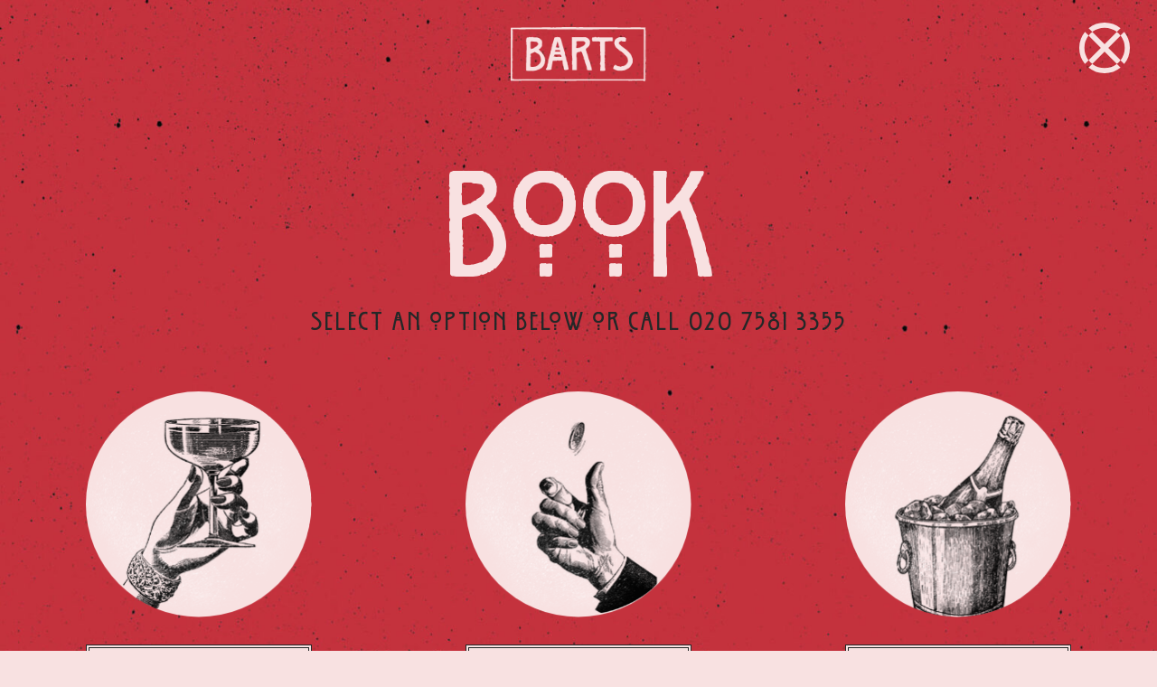

--- FILE ---
content_type: text/html; charset=UTF-8
request_url: https://www.barts-london.com/?booking=open
body_size: 13029
content:

<!DOCTYPE html>

<html lang="en">

	<head>

		<!-- Default Meta -->
		<meta charset="utf-8">
		<meta name="viewport" content="width=device-width, initial-scale=1, shrink-to-fit=no">

		<!-- WP Head -->
		<meta name='robots' content='index, follow, max-image-preview:large, max-snippet:-1, max-video-preview:-1' />
	<!-- Pixel Cat Facebook Pixel Code -->
	<script>
	!function(f,b,e,v,n,t,s){if(f.fbq)return;n=f.fbq=function(){n.callMethod?
	n.callMethod.apply(n,arguments):n.queue.push(arguments)};if(!f._fbq)f._fbq=n;
	n.push=n;n.loaded=!0;n.version='2.0';n.queue=[];t=b.createElement(e);t.async=!0;
	t.src=v;s=b.getElementsByTagName(e)[0];s.parentNode.insertBefore(t,s)}(window,
	document,'script','https://connect.facebook.net/en_US/fbevents.js' );
	fbq( 'init', '2212113642360461' );	</script>
	<!-- DO NOT MODIFY -->
	<!-- End Facebook Pixel Code -->
	
	<!-- This site is optimized with the Yoast SEO plugin v19.0 - https://yoast.com/wordpress/plugins/seo/ -->
	<title>Barts London | Cocktail Bar | The Original Speakeasy</title>
	<meta name="description" content="London’s worst-kept secret, Barts is the original speakeasy. A cocktail bar, serving exceptional cocktails &amp; food, late-night entertainment, weekend DJs and more. Book for an immersive experience in Chelsea, London." />
	<link rel="canonical" href="https://www.barts-london.com/" />
	<meta property="og:locale" content="en_US" />
	<meta property="og:type" content="website" />
	<meta property="og:title" content="Barts London | Cocktail Bar | The Original Speakeasy" />
	<meta property="og:description" content="London’s worst-kept secret, Barts is the original speakeasy. A cocktail bar, serving exceptional cocktails &amp; food, late-night entertainment, weekend DJs and more. Book for an immersive experience in Chelsea, London." />
	<meta property="og:url" content="https://www.barts-london.com/" />
	<meta property="og:site_name" content="Barts London" />
	<meta property="article:modified_time" content="2026-01-07T10:49:44+00:00" />
	<meta property="og:image" content="https://www.barts-london.com/propeller/uploads/sites/8/2024/09/Johnny-Stephens-Photography-25-0E8A2846-scaled.jpg" />
	<meta property="og:image:width" content="2560" />
	<meta property="og:image:height" content="1708" />
	<meta property="og:image:type" content="image/jpeg" />
	<meta name="twitter:card" content="summary_large_image" />
	<script type="application/ld+json" class="yoast-schema-graph">{"@context":"https://schema.org","@graph":[{"@type":"WebSite","@id":"https://www.barts-london.com/#website","url":"https://www.barts-london.com/","name":"Barts London","description":"","potentialAction":[{"@type":"SearchAction","target":{"@type":"EntryPoint","urlTemplate":"https://www.barts-london.com/search/{search_term_string}"},"query-input":"required name=search_term_string"}],"inLanguage":"en-US"},{"@type":"ImageObject","inLanguage":"en-US","@id":"https://www.barts-london.com/#primaryimage","url":"https://www.barts-london.com/propeller/uploads/sites/8/2024/09/Johnny-Stephens-Photography-25-0E8A2846-scaled.jpg","contentUrl":"https://www.barts-london.com/propeller/uploads/sites/8/2024/09/Johnny-Stephens-Photography-25-0E8A2846-scaled.jpg","width":2560,"height":1708},{"@type":"WebPage","@id":"https://www.barts-london.com/#webpage","url":"https://www.barts-london.com/","name":"Barts London | Cocktail Bar | The Original Speakeasy","isPartOf":{"@id":"https://www.barts-london.com/#website"},"primaryImageOfPage":{"@id":"https://www.barts-london.com/#primaryimage"},"datePublished":"2019-11-06T14:16:20+00:00","dateModified":"2026-01-07T10:49:44+00:00","description":"London’s worst-kept secret, Barts is the original speakeasy. A cocktail bar, serving exceptional cocktails & food, late-night entertainment, weekend DJs and more. Book for an immersive experience in Chelsea, London.","breadcrumb":{"@id":"https://www.barts-london.com/#breadcrumb"},"inLanguage":"en-US","potentialAction":[{"@type":"ReadAction","target":["https://www.barts-london.com/"]}]},{"@type":"BreadcrumbList","@id":"https://www.barts-london.com/#breadcrumb","itemListElement":[{"@type":"ListItem","position":1,"name":"Home"}]}]}</script>
	<!-- / Yoast SEO plugin. -->


<style id='global-styles-inline-css' type='text/css'>
body{--wp--preset--color--black: #000000;--wp--preset--color--cyan-bluish-gray: #abb8c3;--wp--preset--color--white: #ffffff;--wp--preset--color--pale-pink: #f78da7;--wp--preset--color--vivid-red: #cf2e2e;--wp--preset--color--luminous-vivid-orange: #ff6900;--wp--preset--color--luminous-vivid-amber: #fcb900;--wp--preset--color--light-green-cyan: #7bdcb5;--wp--preset--color--vivid-green-cyan: #00d084;--wp--preset--color--pale-cyan-blue: #8ed1fc;--wp--preset--color--vivid-cyan-blue: #0693e3;--wp--preset--color--vivid-purple: #9b51e0;--wp--preset--gradient--vivid-cyan-blue-to-vivid-purple: linear-gradient(135deg,rgba(6,147,227,1) 0%,rgb(155,81,224) 100%);--wp--preset--gradient--light-green-cyan-to-vivid-green-cyan: linear-gradient(135deg,rgb(122,220,180) 0%,rgb(0,208,130) 100%);--wp--preset--gradient--luminous-vivid-amber-to-luminous-vivid-orange: linear-gradient(135deg,rgba(252,185,0,1) 0%,rgba(255,105,0,1) 100%);--wp--preset--gradient--luminous-vivid-orange-to-vivid-red: linear-gradient(135deg,rgba(255,105,0,1) 0%,rgb(207,46,46) 100%);--wp--preset--gradient--very-light-gray-to-cyan-bluish-gray: linear-gradient(135deg,rgb(238,238,238) 0%,rgb(169,184,195) 100%);--wp--preset--gradient--cool-to-warm-spectrum: linear-gradient(135deg,rgb(74,234,220) 0%,rgb(151,120,209) 20%,rgb(207,42,186) 40%,rgb(238,44,130) 60%,rgb(251,105,98) 80%,rgb(254,248,76) 100%);--wp--preset--gradient--blush-light-purple: linear-gradient(135deg,rgb(255,206,236) 0%,rgb(152,150,240) 100%);--wp--preset--gradient--blush-bordeaux: linear-gradient(135deg,rgb(254,205,165) 0%,rgb(254,45,45) 50%,rgb(107,0,62) 100%);--wp--preset--gradient--luminous-dusk: linear-gradient(135deg,rgb(255,203,112) 0%,rgb(199,81,192) 50%,rgb(65,88,208) 100%);--wp--preset--gradient--pale-ocean: linear-gradient(135deg,rgb(255,245,203) 0%,rgb(182,227,212) 50%,rgb(51,167,181) 100%);--wp--preset--gradient--electric-grass: linear-gradient(135deg,rgb(202,248,128) 0%,rgb(113,206,126) 100%);--wp--preset--gradient--midnight: linear-gradient(135deg,rgb(2,3,129) 0%,rgb(40,116,252) 100%);--wp--preset--duotone--dark-grayscale: url('#wp-duotone-dark-grayscale');--wp--preset--duotone--grayscale: url('#wp-duotone-grayscale');--wp--preset--duotone--purple-yellow: url('#wp-duotone-purple-yellow');--wp--preset--duotone--blue-red: url('#wp-duotone-blue-red');--wp--preset--duotone--midnight: url('#wp-duotone-midnight');--wp--preset--duotone--magenta-yellow: url('#wp-duotone-magenta-yellow');--wp--preset--duotone--purple-green: url('#wp-duotone-purple-green');--wp--preset--duotone--blue-orange: url('#wp-duotone-blue-orange');--wp--preset--font-size--small: 13px;--wp--preset--font-size--medium: 20px;--wp--preset--font-size--large: 36px;--wp--preset--font-size--x-large: 42px;}.has-black-color{color: var(--wp--preset--color--black) !important;}.has-cyan-bluish-gray-color{color: var(--wp--preset--color--cyan-bluish-gray) !important;}.has-white-color{color: var(--wp--preset--color--white) !important;}.has-pale-pink-color{color: var(--wp--preset--color--pale-pink) !important;}.has-vivid-red-color{color: var(--wp--preset--color--vivid-red) !important;}.has-luminous-vivid-orange-color{color: var(--wp--preset--color--luminous-vivid-orange) !important;}.has-luminous-vivid-amber-color{color: var(--wp--preset--color--luminous-vivid-amber) !important;}.has-light-green-cyan-color{color: var(--wp--preset--color--light-green-cyan) !important;}.has-vivid-green-cyan-color{color: var(--wp--preset--color--vivid-green-cyan) !important;}.has-pale-cyan-blue-color{color: var(--wp--preset--color--pale-cyan-blue) !important;}.has-vivid-cyan-blue-color{color: var(--wp--preset--color--vivid-cyan-blue) !important;}.has-vivid-purple-color{color: var(--wp--preset--color--vivid-purple) !important;}.has-black-background-color{background-color: var(--wp--preset--color--black) !important;}.has-cyan-bluish-gray-background-color{background-color: var(--wp--preset--color--cyan-bluish-gray) !important;}.has-white-background-color{background-color: var(--wp--preset--color--white) !important;}.has-pale-pink-background-color{background-color: var(--wp--preset--color--pale-pink) !important;}.has-vivid-red-background-color{background-color: var(--wp--preset--color--vivid-red) !important;}.has-luminous-vivid-orange-background-color{background-color: var(--wp--preset--color--luminous-vivid-orange) !important;}.has-luminous-vivid-amber-background-color{background-color: var(--wp--preset--color--luminous-vivid-amber) !important;}.has-light-green-cyan-background-color{background-color: var(--wp--preset--color--light-green-cyan) !important;}.has-vivid-green-cyan-background-color{background-color: var(--wp--preset--color--vivid-green-cyan) !important;}.has-pale-cyan-blue-background-color{background-color: var(--wp--preset--color--pale-cyan-blue) !important;}.has-vivid-cyan-blue-background-color{background-color: var(--wp--preset--color--vivid-cyan-blue) !important;}.has-vivid-purple-background-color{background-color: var(--wp--preset--color--vivid-purple) !important;}.has-black-border-color{border-color: var(--wp--preset--color--black) !important;}.has-cyan-bluish-gray-border-color{border-color: var(--wp--preset--color--cyan-bluish-gray) !important;}.has-white-border-color{border-color: var(--wp--preset--color--white) !important;}.has-pale-pink-border-color{border-color: var(--wp--preset--color--pale-pink) !important;}.has-vivid-red-border-color{border-color: var(--wp--preset--color--vivid-red) !important;}.has-luminous-vivid-orange-border-color{border-color: var(--wp--preset--color--luminous-vivid-orange) !important;}.has-luminous-vivid-amber-border-color{border-color: var(--wp--preset--color--luminous-vivid-amber) !important;}.has-light-green-cyan-border-color{border-color: var(--wp--preset--color--light-green-cyan) !important;}.has-vivid-green-cyan-border-color{border-color: var(--wp--preset--color--vivid-green-cyan) !important;}.has-pale-cyan-blue-border-color{border-color: var(--wp--preset--color--pale-cyan-blue) !important;}.has-vivid-cyan-blue-border-color{border-color: var(--wp--preset--color--vivid-cyan-blue) !important;}.has-vivid-purple-border-color{border-color: var(--wp--preset--color--vivid-purple) !important;}.has-vivid-cyan-blue-to-vivid-purple-gradient-background{background: var(--wp--preset--gradient--vivid-cyan-blue-to-vivid-purple) !important;}.has-light-green-cyan-to-vivid-green-cyan-gradient-background{background: var(--wp--preset--gradient--light-green-cyan-to-vivid-green-cyan) !important;}.has-luminous-vivid-amber-to-luminous-vivid-orange-gradient-background{background: var(--wp--preset--gradient--luminous-vivid-amber-to-luminous-vivid-orange) !important;}.has-luminous-vivid-orange-to-vivid-red-gradient-background{background: var(--wp--preset--gradient--luminous-vivid-orange-to-vivid-red) !important;}.has-very-light-gray-to-cyan-bluish-gray-gradient-background{background: var(--wp--preset--gradient--very-light-gray-to-cyan-bluish-gray) !important;}.has-cool-to-warm-spectrum-gradient-background{background: var(--wp--preset--gradient--cool-to-warm-spectrum) !important;}.has-blush-light-purple-gradient-background{background: var(--wp--preset--gradient--blush-light-purple) !important;}.has-blush-bordeaux-gradient-background{background: var(--wp--preset--gradient--blush-bordeaux) !important;}.has-luminous-dusk-gradient-background{background: var(--wp--preset--gradient--luminous-dusk) !important;}.has-pale-ocean-gradient-background{background: var(--wp--preset--gradient--pale-ocean) !important;}.has-electric-grass-gradient-background{background: var(--wp--preset--gradient--electric-grass) !important;}.has-midnight-gradient-background{background: var(--wp--preset--gradient--midnight) !important;}.has-small-font-size{font-size: var(--wp--preset--font-size--small) !important;}.has-medium-font-size{font-size: var(--wp--preset--font-size--medium) !important;}.has-large-font-size{font-size: var(--wp--preset--font-size--large) !important;}.has-x-large-font-size{font-size: var(--wp--preset--font-size--x-large) !important;}
</style>
<link rel="preload" href="https://www.barts-london.com/propeller/uploads/sites/8/2019/12/bg-black-1920x1080.jpg" as="image" fetchpriority="high" /><link rel="icon" href="https://www.barts-london.com/propeller/uploads/sites/8/2020/01/cropped-barts-favicon-glass-32x32.png" sizes="32x32" />
<link rel="icon" href="https://www.barts-london.com/propeller/uploads/sites/8/2020/01/cropped-barts-favicon-glass-192x192.png" sizes="192x192" />
<link rel="apple-touch-icon" href="https://www.barts-london.com/propeller/uploads/sites/8/2020/01/cropped-barts-favicon-glass-180x180.png" />
<meta name="msapplication-TileImage" content="https://www.barts-london.com/propeller/uploads/sites/8/2020/01/cropped-barts-favicon-glass-270x270.png" />

		
		
			<!-- Meta tags -->
			<!-- Google Tag Manager -->
<script>(function(w,d,s,l,i){w[l]=w[l]||[];w[l].push({'gtm.start':
new Date().getTime(),event:'gtm.js'});var f=d.getElementsByTagName(s)[0],
j=d.createElement(s),dl=l!='dataLayer'?'&l='+l:'';j.async=true;j.src=
'https://www.googletagmanager.com/gtm.js?id='+i+dl;f.parentNode.insertBefore(j,f);
})(window,document,'script','dataLayer','GTM-TT75R6L');</script>
<!-- End Google Tag Manager -->

<!-- Google Tag Manager -->
<script>(function(w,d,s,l,i){w[l]=w[l]||[];w[l].push({'gtm.start':
new Date().getTime(),event:'gtm.js'});var f=d.getElementsByTagName(s)[0],
j=d.createElement(s),dl=l!='dataLayer'?'&l='+l:'';j.async=true;j.src=
'https://www.googletagmanager.com/gtm.js?id='+i+dl;f.parentNode.insertBefore(j,f);
})(window,document,'script','dataLayer','GTM-WLHKZXR5');</script>
<!-- End Google Tag Manager -->
		
		
			<!-- Preconnect (new relic) -->
			<link rel="preconnect" href="https://bam.nr-data.net" crossorigin>
			<link rel="preconnect" href="https://js-agent.newrelic.com" crossorigin>

		
		
			<!-- Preconnect (vimeo) -->
			<link rel="preconnect" href="https://8skyfiregce-vimeo.akamaized.net" crossorigin>
			<link rel="preconnect" href="https://f.vimeocdn.com" crossorigin>
			<link rel="preconnect" href="https://fresnel.vimeocdn.com" crossorigin>
			<link rel="preconnect" href="https://i.vimeocdn.com" crossorigin>
			<link rel="preconnect" href="https://player.vimeo.com" crossorigin>
			<link rel="preconnect" href="https://skyfire.vimeocdn.com" crossorigin>
			<link rel="preconnect" href="https://www.vimeo.com" crossorigin>

		
		
		<!-- Typekit -->
		
		<link rel="preload" href="https://www.barts-london.com/propeller/themes/barts/assets/dist/c55f04ab61d87276b4cfbb859eae3231.woff" as="font" type="font/woff" crossorigin />
<link rel="preload" href="https://www.barts-london.com/propeller/themes/barts/assets/dist/962d81761bd2bc1285cfb69475a54096.woff2" as="font" type="font/woff2" crossorigin />
<link rel="preload" href="https://www.barts-london.com/propeller/themes/barts/assets/dist/8acab4e51c323ee55ca6385127555491.woff" as="font" type="font/woff" crossorigin />
<link rel="preload" href="https://www.barts-london.com/propeller/themes/barts/assets/dist/11507654994c1dac31d3757339abd433.woff2" as="font" type="font/woff2" crossorigin />
<link rel="preload" href="https://www.barts-london.com/propeller/themes/barts/assets/dist/54391cf664554940e6d932c4c5ddf1e4.woff" as="font" type="font/woff" crossorigin />
<link rel="preload" href="https://www.barts-london.com/propeller/themes/barts/assets/dist/8aec7704f2673a1e9e76cb21f2f20ecc.woff2" as="font" type="font/woff2" crossorigin />
<link rel="preload" href="https://www.barts-london.com/propeller/themes/barts/assets/dist/149af789bb00181612e79b779b98597b.woff" as="font" type="font/woff" crossorigin />
<link rel="preload" href="https://www.barts-london.com/propeller/themes/barts/assets/dist/c084ee9053881015d8bbae7d8ecc490a.woff2" as="font" type="font/woff2" crossorigin />
<link rel="preload" href="https://www.barts-london.com/propeller/themes/barts/assets/dist/fa8e3797a34a3d57db32433649e5e530.woff" as="font" type="font/woff" crossorigin />
<link rel="preload" href="https://www.barts-london.com/propeller/themes/barts/assets/dist/7ffb8b06e4de2a5c76fb5d339b724e41.woff2" as="font" type="font/woff2" crossorigin />
<link rel="preload" href="https://www.barts-london.com/propeller/themes/barts/assets/dist/86d873de10cc04468c2add535b48d2e8.woff" as="font" type="font/woff" crossorigin />
<link rel="preload" href="https://www.barts-london.com/propeller/themes/barts/assets/dist/529caf5d755a3c5da0938ea9a9f63753.woff2" as="font" type="font/woff2" crossorigin />
<link rel="preload" href="https://www.barts-london.com/propeller/themes/barts/assets/dist/cd4c75ea45b693e7247c359ec3a795df.woff" as="font" type="font/woff" crossorigin />
<link rel="preload" href="https://www.barts-london.com/propeller/themes/barts/assets/dist/a442db1024f6c33723ea2c7cb9d84eb1.woff2" as="font" type="font/woff2" crossorigin />
<link rel="preload" href="https://www.barts-london.com/propeller/themes/barts/assets/dist/7a90a072b6009183a11760ce7a2109c1.woff" as="font" type="font/woff" crossorigin />
<link rel="preload" href="https://www.barts-london.com/propeller/themes/barts/assets/dist/bf65ac67956187b2a22a63aef58c7d35.woff2" as="font" type="font/woff2" crossorigin />
<link rel="preload" href="https://www.barts-london.com/propeller/themes/barts/assets/dist/b81dc2d07913ad172e48b913266d9208.woff" as="font" type="font/woff" crossorigin />
<link rel="preload" href="https://www.barts-london.com/propeller/themes/barts/assets/dist/9decf0f476a2f1f0d05ef3f565f9db61.woff2" as="font" type="font/woff2" crossorigin />

						<link rel="modulepreload" href="https://www.barts-london.com/propeller/themes/barts/assets/dist/main.193fd.js">

				<link rel="preload" href="https://www.barts-london.com/propeller/themes/barts/assets/dist/main.d65c9.css" as="style">

						<script src="https://www.barts-london.com/propeller/themes/barts/assets/dist/main.193fd.js" type="module"></script>

				<script src="https://www.barts-london.com/propeller/themes/barts/assets/dist/polyfills-es5.7a710.js" nomodule defer></script>
				<script src="https://www.barts-london.com/propeller/themes/barts/assets/dist/main-es5.e54ae.js" nomodule defer></script>

				<link rel="stylesheet" href="https://www.barts-london.com/propeller/themes/barts/assets/dist/main.d65c9.css">
		
		<!-- fix load a script asynchronously -->
		<script>
			(function() {
				var docWrite = document.write;
				document.write = function(text) {
					var res = /^<script[^>]*src="([^"]*)"[^>]*><\/script>$/.exec(text);
					if (res) {
						console.log("Adding script " + res[1]);
						var head = document.getElementsByTagName('head')[0];
						var script = document.createElement("script");
						script.src = res[1];
						head.appendChild(script);
					} else {
						docWrite(text);
					}
				}
			})();
		</script>

		<!-- JavaScript -->
		<script>

			
			
			
		</script>

		
		
		<script>
			window.dataLayer = window.dataLayer || [];
			function gtag() {dataLayer.push(arguments);}
				gtag("consent", "default", {
				"ad_storage": "denied",
				"ad_user_data" : "denied",
				"ad_personalization": "denied",
				"analytics_storage": "denied"
			});
		</script>

	</head>


	<body class="l-body" itemscope itemtype="http://schema.org/WebPage">

		
			<!-- Body first tags -->
			<!-- Google Tag Manager (noscript) -->
<noscript><iframe src="https://www.googletagmanager.com/ns.html?id=GTM-TT75R6L"
height="0" width="0" style="display:none;visibility:hidden"></iframe></noscript>
<!-- End Google Tag Manager (noscript) -->

<!-- Google Tag Manager (noscript) -->
<noscript><iframe src="https://www.googletagmanager.com/ns.html?id=GTM-WLHKZXR5"
height="0" width="0" style="display:none;visibility:hidden"></iframe></noscript>
<!-- End Google Tag Manager (noscript) -->
			

		
		
		<header class="l-header  l-header--clear  js-header" data-bg-colour="#232828" data-bg-intensity="1">

			
			<div class="l-row">
									<div class="l-header__reservation__bar">
						<a class="l-header__reservation__btn  js-reservation-trigger" href="javascript:void(0);"							data-ga-gtm_tag_name="GA4 - Book - click" 
							data-ga-venue_name="Barts London" 
							data-ga-venue_id="2423" 
							data-ga-event="book_click" 
						>
							
														BOOK
						</a>
					</div>
				
							</div>

						
			<div class="l-row">
				<div class="l-header__inner">

					
					
					
						<a class="l-header__logo" href="/">
							<img src="https://www.barts-london.com/propeller/uploads/sites/8/2019/11/logo.png" alt="Barts London">
						</a>

						
					
					<div class="l-header__btns">
													<a class="l-header__reservation__btn  js-reservation-trigger" href="javascript:void(0);"								data-ga-gtm_tag_name="GA4 - Book - click" 
								data-ga-venue_name="Barts London" 
								data-ga-venue_id="2423" 
								data-ga-event="book_click" 
							>
								
																BOOK
							</a>
							
						<a class="l-header__nav__btn  js-nav-trigger" href="javascript:void(0);" style="color: #f8e1e1; border-color: #f8e1e1;">

															<svg xmlns="http://www.w3.org/2000/svg" viewBox="0 0 41.631 64.354">
  <g id="Group_1149" data-name="Group 1149" transform="translate(-1107.508 -92.096)">
    <path id="Path_31419" data-name="Path 31419" d="M1149.139,156.45h-41.631L1119.992,124a17.344,17.344,0,1,1,18.629.081Z" transform="translate(0 0)" />
  </g>
</svg>
							
							
							
						</a>
					</div>
				</div>
			</div>

		</header>

		
		
		
<div class="l-modal  l-nav  js-nav" style="background-image: url(https://www.barts-london.com/propeller/uploads/sites/8/2019/11/bg-red.png);">

	
	<div class="l-row">
		<div class="l-header__reservation__bar"></div>
	</div>

	<div class="l-row">
	
		<div class="l-header__inner">
			
											<a class="l-header__logo" href="/">
							<img src="https://www.barts-london.com/propeller/uploads/sites/8/2019/11/logo.png" alt="Barts London"/>
						</a>
					
			
			<a class="l-modal__close  js-nav-close" href="javascript:void(0);">
				<svg xmlns="http://www.w3.org/2000/svg" viewBox="0 0 56.572 56.573">
  <g id="Group_1009" data-name="Group 1009" transform="translate(-579.27 -97.781)">
    <path id="Path_31755" data-name="Path 31755" d="M588.294,131.48l4.1,4.1a28.344,28.344,0,0,0,0-35.762l-4.1,4.1A22.573,22.573,0,0,1,588.294,131.48Z" transform="translate(37.097 8.37)" fill="#f8e1e1"/>
    <path id="Path_31756" data-name="Path 31756" d="M612.963,108.228l4.1-4.1a28.357,28.357,0,0,0-35.761,0l4.1,4.1A22.58,22.58,0,0,1,612.963,108.228Z" transform="translate(8.37 0)" fill="#f8e1e1"/>
    <path id="Path_31757" data-name="Path 31757" d="M585.4,106.81l-4.1,4.1a28.357,28.357,0,0,0,35.761,0l-4.1-4.1A22.573,22.573,0,0,1,585.4,106.81Z" transform="translate(8.37 37.098)" fill="#f8e1e1"/>
    <path id="Path_31758" data-name="Path 31758" d="M589.717,103.916l-4.1-4.1a28.357,28.357,0,0,0,0,35.762l4.1-4.1A22.588,22.588,0,0,1,589.717,103.916Z" transform="translate(0 8.37)" fill="#f8e1e1"/>
    <path id="Path_31759" data-name="Path 31759" d="M616.989,131.447,603.21,117.667l13.779-13.784a20.1,20.1,0,0,0-4.058-4.058l-13.779,13.784-13.78-13.784a22.869,22.869,0,0,0-2.172,1.891,22.1,22.1,0,0,0-1.886,2.167l13.779,13.784-13.779,13.779a20.451,20.451,0,0,0,4.058,4.058l13.78-13.779L612.931,135.5a21.465,21.465,0,0,0,2.172-1.881A22.061,22.061,0,0,0,616.989,131.447Z" transform="translate(8.403 8.403)" fill="#f8e1e1"/>
  </g>
</svg>
			</a>
		</div>

	</div>

	<div class="l-row  u-ptb--gutter-3">

		<div class="l-container  u-flex  u-flex--center">
			<ul class="l-nav__navigation "><li class="l-nav__navigation__item  l-nav__navigation__item--5"><a href="https://www.barts-london.com/the-story/" class="l-nav__navigation__link">The Story</a></li>
<li class="l-nav__navigation__item  l-nav__navigation__item--7"><a href="https://www.barts-london.com/menus/" class="l-nav__navigation__link">Menus</a></li>
<li class="l-nav__navigation__item  l-nav__navigation__item--1719"><a href="https://www.barts-london.com/event/speakeasy-sundowns/" class="l-nav__navigation__link">Speakeasy Nights</a></li>
<li class="l-nav__navigation__item  l-nav__navigation__item--9"><a href="https://www.barts-london.com/venue-hire-2/" class="l-nav__navigation__link">Venue Hire</a></li>
<li class="l-nav__navigation__item  l-nav__navigation__item--1104  js-gift-vouchers"><a href="https://barts-london.giftpro.co.uk/"
				data-ga-gtm_tag_name="GA4 - Gift voucher click" 
				data-ga-venue_name="Gift voucher click" 
				data-ga-venue_id="2423" 
				data-ga-event="gift_voucher" 
			 class="l-nav__navigation__link">Gift Vouchers</a></li>
<li class="l-nav__navigation__item  l-nav__navigation__item--active  l-nav__navigation__item--89"><a href="https://www.barts-london.com/?booking=open" class="l-nav__navigation__link">Book</a></li>
</ul>		</div>

	</div>

	</div>

		

<div class="l-modal  l-reservation  js-reservation  visible" style="background: url(https://www.barts-london.com/propeller/uploads/sites/8/2019/12/bg-red-1540x1586.jpg); background-position: center; background-size: cover;" data-text-color="default">
	<div class="l-reservation__step-one">
		<div class="l-row">
			<div class="l-header__reservation__bar"></div>
		</div>

		<div class="l-row">
			<div class="l-header__inner">
				
				
					<a class="l-header__logo" href="/">
						<img src="https://www.barts-london.com/propeller/uploads/sites/8/2019/11/logo.png" alt="Barts London"/>
					</a>

				
				<a class="l-modal__close  js-reservation-close" href="javascript:void(0);">
					<svg xmlns="http://www.w3.org/2000/svg" viewBox="0 0 56.572 56.573">
  <g id="Group_1009" data-name="Group 1009" transform="translate(-579.27 -97.781)">
    <path id="Path_31755" data-name="Path 31755" d="M588.294,131.48l4.1,4.1a28.344,28.344,0,0,0,0-35.762l-4.1,4.1A22.573,22.573,0,0,1,588.294,131.48Z" transform="translate(37.097 8.37)" fill="#f8e1e1"/>
    <path id="Path_31756" data-name="Path 31756" d="M612.963,108.228l4.1-4.1a28.357,28.357,0,0,0-35.761,0l4.1,4.1A22.58,22.58,0,0,1,612.963,108.228Z" transform="translate(8.37 0)" fill="#f8e1e1"/>
    <path id="Path_31757" data-name="Path 31757" d="M585.4,106.81l-4.1,4.1a28.357,28.357,0,0,0,35.761,0l-4.1-4.1A22.573,22.573,0,0,1,585.4,106.81Z" transform="translate(8.37 37.098)" fill="#f8e1e1"/>
    <path id="Path_31758" data-name="Path 31758" d="M589.717,103.916l-4.1-4.1a28.357,28.357,0,0,0,0,35.762l4.1-4.1A22.588,22.588,0,0,1,589.717,103.916Z" transform="translate(0 8.37)" fill="#f8e1e1"/>
    <path id="Path_31759" data-name="Path 31759" d="M616.989,131.447,603.21,117.667l13.779-13.784a20.1,20.1,0,0,0-4.058-4.058l-13.779,13.784-13.78-13.784a22.869,22.869,0,0,0-2.172,1.891,22.1,22.1,0,0,0-1.886,2.167l13.779,13.784-13.779,13.779a20.451,20.451,0,0,0,4.058,4.058l13.78-13.779L612.931,135.5a21.465,21.465,0,0,0,2.172-1.881A22.061,22.061,0,0,0,616.989,131.447Z" transform="translate(8.403 8.403)" fill="#f8e1e1"/>
  </g>
</svg>
				</a>
			</div>
		</div>

		<div class="l-row">
			<div class="l-container  l-container--med">
				<h4 class="l-reservation__title">
					Book				</h4>

				<div class="l-reservation__subtitle">
					
						Select an option below or call <a href="tel:02075813355">020 7581 3355</a>

									</div>
			</div>
		</div>

			</div>

	<div class="l-reservation__step-two  js-reservation-step-two">
		<div class="l-row">
			<div class="l-container">
				<div class="l-reservation__venues  l-reservation__venues--secondary  js-reservation-tile-buttons">
					

<a class="l-reservation__venue  js-reservation-venue  js-reservation-tile"
        href="javascript:void(0);"
        data-venue-id="389"
	
			data-venue-id="389"
		data-ga-gtm_tag_name="GA4 - Book - click" 
		data-ga-venue_name="Table Bookings" 
		data-ga-venue_id="389" 
		data-ga-event="book_click" 
		

>
    <div class="l-reservation__venue__content">

        <div class="l-reservation__venue__image  o-ar  o-ar--2-1">
            <div class="o-bg  o-bg--hover">
                <div class="o-bg__content  o-bg__content--cover  js-lazySizes" data-bgset="https://www.barts-london.com/propeller/uploads/sites/8/2019/11/Group-1486.png">
                </div>
            </div>
        </div>

        <div class="l-reservation__venue__heading">
            Table Bookings        </div>

    </div>
</a>



<a class="l-reservation__venue  js-reservation-venue  js-reservation-tile"
        href="javascript:void(0);"
        data-venue-id="390"
	
			data-venue-id="390"
		data-ga-gtm_tag_name="GA4 - Book - click" 
		data-ga-venue_name="Late-Night Guestlist" 
		data-ga-venue_id="390" 
		data-ga-event="book_click" 
		

>
    <div class="l-reservation__venue__content">

        <div class="l-reservation__venue__image  o-ar  o-ar--2-1">
            <div class="o-bg  o-bg--hover">
                <div class="o-bg__content  o-bg__content--cover  js-lazySizes" data-bgset="https://www.barts-london.com/propeller/uploads/sites/8/2019/11/Mask-Group-53.png">
                </div>
            </div>
        </div>

        <div class="l-reservation__venue__heading">
            Late-Night Guestlist        </div>

    </div>
</a>



<a class="l-reservation__venue"
        href="https://www.barts-london.com/venue-hire-2/"
        data-venue-id="391"
	
		

>
    <div class="l-reservation__venue__content">

        <div class="l-reservation__venue__image  o-ar  o-ar--2-1">
            <div class="o-bg  o-bg--hover">
                <div class="o-bg__content  o-bg__content--cover  js-lazySizes" data-bgset="https://www.barts-london.com/propeller/uploads/sites/8/2019/11/Mask-Group-54.png">
                </div>
            </div>
        </div>

        <div class="l-reservation__venue__heading">
            Private Parties        </div>

    </div>
</a>

				</div>
			</div>
		</div>

		
			<div class="l-row  js-reservation-pointer  is-hidden">
				<div class="l-container  l-container--med">
					<div class="l-reservation__pointer  u-text--center">
						<svg xmlns="http://www.w3.org/2000/svg" viewBox="0 0 70.481 47.444">
  <g id="Group_1324" data-name="Group 1324" transform="translate(-365.695 -100.378)">
    <path id="Path_31752" data-name="Path 31752" d="M422.784,100.378l-2.96,3.986h7.47L400.937,139.85l-26.358-35.485h7.47l-2.962-3.986H365.695l35.242,47.444,35.24-47.444Z" transform="translate(0)" fill="#232828"/>
    <path id="Path_31753" data-name="Path 31753" d="M400.943,100.378h-31.85l2.96,3.986h25.929Z" transform="translate(15.919)" fill="#232828"/>
    <path id="Path_31754" data-name="Path 31754" d="M406.346,101.079h-5.923l-12.964,17.453-12.965-17.453h-5.923l18.888,25.428Z" transform="translate(13.478 3.285)" fill="#232828"/>
  </g>
</svg>
					</div>
				</div>
			</div>

			</div>

	<div class="l-reservation__step-three  js-reservation-step-three  is-hidden">
		<div class="js-reservation-info">
					</div>
	</div>
</div>

		
		
		<main class="l-main">



	
		
			
			
				
				

<section class="l-row  ">

	<div class="c-article">
		<div class="c-banner  c-banner--shallower  o-flex">
			
			
				<div class="c-banner__content  o-flex  o-flex--middle" >
					<div class="l-container" >
						<div class="l-col  l-col--10  l-col--center  mq-mob-lrg-12">
							<div class="c-content">
								
								
									
									
										

<h1 class="c-banner__heading" style="text-align: center; color: #c4323d;">
	LONDON'S WORST KEPT SECRET</h1>


									
								
									
									
																				


	<div class="c-banner__copy"  style="color: #f8e1e1;">


<p style="text-align: center;"><strong>Step back in time to the 1929 Prohibition era in one of London&#8217;s first speakeasy bars, disguised as the apartment of</strong><strong> the prolific Chicago gangster, &#8216;Uncle&nbsp;Barts&#8217;!</strong></p>

	</div>



									
								
									
									
										<div class="o-flex  o-flex--center  o-flex--middle">
											
	
	<a  class="c-btn  c-btn--primary   " href="https://www.barts-london.com/?booking=open" target="_blank" rel="noopener noreferrer" data-theme="secondary"				
			
		
				

			

	>
		<span>Book</span>
			</a>


	
	<a  class="c-btn  c-btn--primary   " href="https://www.barts-london.com/event/speakeasy-sundowns/" data-theme="secondary"				
			
		
				

			

	>
		<span>LATE-NIGHT PARTIES</span>
			</a>


	
	<a  class="c-btn  c-btn--primary   " href="https://www.barts-london.com/venue-hire-2/" data-theme="secondary"				
			
		
				

			

	>
		<span>Venue Hire</span>
			</a>

										</div>

									
															</div>
						</div>
					</div>
				</div>

			
			

			<div class="c-carousel  c-carousel--primary">
				<div class="c-carousel__slide  c-carousel__slide--primary">
					
																		
						<div class="o-bg  o-bg--behind">
							<div class="o-bg__content  o-bg__content--cover  js-lazySizes" data-bgset="https://www.barts-london.com/propeller/uploads/sites/8/2024/09/Johnny-Stephens-Photography-3-0E8A2704-1920x1080.jpg"></div>
						</div>

					
					
						<div class="c-carousel__overlay" style="background: #0c2828; opacity: 0.5;"></div>

									</div>
			</div>

					</div>

			</div>
</section>

				
			
				
				


	<section class="l-row  l-row--divider">

		<div class="c-divider">
			<div class="c-divider__bg  o-bg">
				<div class="c-divider__bg__content  o-bg__content  js-lazySizes" data-bgset="https://www.barts-london.com/propeller/uploads/sites/8/2019/11/divider-marble-460x20.png [(max-width: 480px)] | https://www.barts-london.com/propeller/uploads/sites/8/2019/11/divider-marble-640x20.png [(max-width: 640px)] | https://www.barts-london.com/propeller/uploads/sites/8/2019/11/divider-marble-800x40.png [(max-width: 800px)] | https://www.barts-london.com/propeller/uploads/sites/8/2019/11/divider-marble-960x40.png [(max-width: 960px)] | https://www.barts-london.com/propeller/uploads/sites/8/2019/11/divider-marble-1240x40.png [(max-width: 1240px)] | https://www.barts-london.com/propeller/uploads/sites/8/2019/11/divider-marble-1640x40.png"></div>
			</div>
		</div>

	</section>


				
			
				
				


	<section class="l-row"  style="background-image: url('https://www.barts-london.com/propeller/uploads/sites/8/2019/12/bg-black-1540x1221.jpg');">

		<div class="l-region">
			<div class="o-flex  l-container  l-container--flush  l-container--full">
				<div class="o-flex__first  o-flex__first--desk  c-card  c-card--primary  c-card--primary--content  c-card--primary--content--left  c-card--primary--border  o-flex__col  o-flex__col--middle  l-col  l-col--6  l-col--flush  mq-desk-12" style="border-color: #c4323d; ">
					<div class="c-content">
						
							
							
								

<div class="o-media  o-media--icon  o-media--center" style="width: 95px;">
	<div class="o-media__content" style="padding-bottom: 143.15789473684%;">
		<div class="o-bg  o-bg--icon">
			<div class="o-bg__content  o-bg__content--cover  js-lazySizes" data-bg="https://www.barts-london.com/propeller/uploads/sites/8/2019/12/cocktail@2x.png"></div>
		</div>
	</div>
</div>
							
						
							
							
								

<h2 class="c-content__heading" style="text-align: center; color: #f8e1e1;">
	ILLICIT COCKTAILS</h2>


							
						
							
							
								


	<div class=""  style="color: #f8e1e1;">


<p style="text-align: center;">Behind an unassuming black door lies Barts, the city’s most secretive 1920s speakeasy, run by the notorious &#8216;Shady Associates.&#8217; To gain entry, you’ll need the password, whispered only to those in the know. Inside, the Shady Associates breathe new life into classic cocktails, crafting unique serves that are as mysterious as the venue itself. Expect drinks disguised in paper bags, set aflame, or served in teapots with colour-changing magic. Whether fruity or strong, dry or creamy, each sip is a secret waiting to be&nbsp;revealed.</p>

	</div>



							
						
							
							
								<div class="c-content__btn  c-content__btn--2">
									
	
	<a  class="c-btn  c-btn--primary   " href="https://www.barts-london.com/menus/" data-theme="secondary"				
			
		
				

			

	>
		<span>Menus</span>
			</a>

								</div>

							
											</div>
				</div>

				<div class="o-flex__col  o-ar  o-ar--region-2  l-col  l-col--6  l-col--flush  mq-desk-12">
					
						
						
						
							
							
							
							<div class="o-bg">
								<div class="o-bg__content  o-bg__content--cover  js-lazySizes" data-bgset="https://www.barts-london.com/propeller/uploads/sites/8/2024/09/Barts-New-Menu-28-1-scaled.jpg [(max-width: 480px)] | https://www.barts-london.com/propeller/uploads/sites/8/2024/09/Barts-New-Menu-28-1-scaled.jpg [(max-width: 640px)] | https://www.barts-london.com/propeller/uploads/sites/8/2024/09/Barts-New-Menu-28-1-scaled.jpg [(max-width: 800px)] | https://www.barts-london.com/propeller/uploads/sites/8/2024/09/Barts-New-Menu-28-1-scaled.jpg"></div>
							</div>

						
					
									</div>
			</div>
		</div>

	</section>


				
			
				
				


	<section class="l-row  l-row--divider">

		<div class="c-divider">
			<div class="c-divider__bg  o-bg">
				<div class="c-divider__bg__content  o-bg__content  js-lazySizes" data-bgset="https://www.barts-london.com/propeller/uploads/sites/8/2019/11/divider-marble-460x20.png [(max-width: 480px)] | https://www.barts-london.com/propeller/uploads/sites/8/2019/11/divider-marble-640x20.png [(max-width: 640px)] | https://www.barts-london.com/propeller/uploads/sites/8/2019/11/divider-marble-800x40.png [(max-width: 800px)] | https://www.barts-london.com/propeller/uploads/sites/8/2019/11/divider-marble-960x40.png [(max-width: 960px)] | https://www.barts-london.com/propeller/uploads/sites/8/2019/11/divider-marble-1240x40.png [(max-width: 1240px)] | https://www.barts-london.com/propeller/uploads/sites/8/2019/11/divider-marble-1640x40.png"></div>
			</div>
		</div>

	</section>


				
			
				
				


	<section class="l-row" style="background-image: url('https://www.barts-london.com/propeller/uploads/sites/8/2019/12/bg-pink_soft-1540x1221.jpg');">

		<div class="l-region">
			<div class="o-flex  l-container  l-container--flush  l-container--full">
				<div class="o-flex__col  o-ar  o-ar--region-2  l-col  l-col--6  l-col--flush  mq-desk-12">
					
						
						
						
							
							
							
							<div class="o-bg">
								<div class="o-bg__content  o-bg__content--cover  js-lazySizes" data-bgset="https://www.barts-london.com/propeller/uploads/sites/8/2020/02/ER-107-460x460.jpg [(max-width: 480px)] | https://www.barts-london.com/propeller/uploads/sites/8/2020/02/ER-107-640x640.jpg [(max-width: 640px)] | https://www.barts-london.com/propeller/uploads/sites/8/2020/02/ER-107-800x800.jpg [(max-width: 800px)] | https://www.barts-london.com/propeller/uploads/sites/8/2020/02/ER-107-960x960.jpg"></div>
							</div>

						
					
									</div>

				<div class="c-card  c-card--primary  c-card--primary--content  c-card--primary--content--right  c-card--primary--border  o-flex__col  o-flex__col--middle  l-col  l-col--6  l-col--flush  mq-desk-12" style="border-color: #232828; ">
					<div class="c-content">
						
							
							
								

<div class="o-media  o-media--icon  o-media--center" style="width: 220px;">
	<div class="o-media__content" style="padding-bottom: 100%;">
		<div class="o-bg  o-bg--icon">
			<div class="o-bg__content  o-bg__content--cover  js-lazySizes" data-bg="https://www.barts-london.com/propeller/uploads/sites/8/2019/11/Group-1486-220x220.png"></div>
		</div>
	</div>
</div>
							
						
							
							
								

<h2 class="c-content__heading" style="text-align: center; color: #232828;">
	SPEAKEASY SUNDOWNS</h2>


							
						
							
							
								


	<div class=""  style="color: #232828;">


<p style="text-align: center;">On Thursdays, Fridays &amp; Saturdays, whisper the secret password and enter Barts&#8217; famous late-night 1920s parties, somewhere in Chelsea.</p>
<p style="text-align: center;"><em><strong>Walk ins always&nbsp;welcome!</strong></em></p>
<p>&nbsp;</p>

	</div>



							
						
							
							
								<div class="c-content__btn  c-content__btn--2">
									
	
	<a  class="c-btn  c-btn--primary   " href="https://www.barts-london.com/event/speakeasy-sundowns/" data-theme="primary"				
			
		
				

			

	>
		<span>Find Out More</span>
			</a>

								</div>

							
											</div>
				</div>
			</div>
		</div>

	</section>


				
			
				
				


	<section class="l-row  l-row--divider">

		<div class="c-divider">
			<div class="c-divider__bg  o-bg">
				<div class="c-divider__bg__content  o-bg__content  js-lazySizes" data-bgset="https://www.barts-london.com/propeller/uploads/sites/8/2019/11/divider-marble-460x20.png [(max-width: 480px)] | https://www.barts-london.com/propeller/uploads/sites/8/2019/11/divider-marble-640x20.png [(max-width: 640px)] | https://www.barts-london.com/propeller/uploads/sites/8/2019/11/divider-marble-800x40.png [(max-width: 800px)] | https://www.barts-london.com/propeller/uploads/sites/8/2019/11/divider-marble-960x40.png [(max-width: 960px)] | https://www.barts-london.com/propeller/uploads/sites/8/2019/11/divider-marble-1240x40.png [(max-width: 1240px)] | https://www.barts-london.com/propeller/uploads/sites/8/2019/11/divider-marble-1640x40.png"></div>
			</div>
		</div>

	</section>


				
			
				
				


	<section class="l-row"  style="background-image: url('https://www.barts-london.com/propeller/uploads/sites/8/2019/12/bg-black-1540x1221.jpg');">

		<div class="l-region">
			<div class="o-flex  l-container  l-container--flush  l-container--full">
				<div class="o-flex__first  o-flex__first--desk  c-card  c-card--primary  c-card--primary--content  c-card--primary--content--left  c-card--primary--border  o-flex__col  o-flex__col--middle  l-col  l-col--6  l-col--flush  mq-desk-12" style="border-color: #f8e1e1; ">
					<div class="c-content">
						
							
							
								

<div class="o-media  o-media--icon  o-media--center" style="width: 137px;">
	<div class="o-media__content" style="padding-bottom: 91.970802919708%;">
		<div class="o-bg  o-bg--icon">
			<div class="o-bg__content  o-bg__content--cover  js-lazySizes" data-bg="https://www.barts-london.com/propeller/uploads/sites/8/2019/11/mask-pink.png"></div>
		</div>
	</div>
</div>
							
						
							
							
								

<h2 class="c-content__heading" style="text-align: center; color: #f8e1e1;">
	PRIVATE PARTIES</h2>


							
						
							
							
								


	<div class=""  style="color: #f8e1e1;">


<p style="text-align: center;"><span style="font-weight: 400;">Uncle Barts&#8217; apartment is the perfect space for any occasion, with its quirky decor, mysterious entry and unrivalled cocktails, your guests are sure to be blown&nbsp;away.</span></p>

	</div>



							
						
							
							
								<div class="c-content__btn  c-content__btn--2">
									
	
	<a  class="c-btn  c-btn--primary   " href="https://www.barts-london.com/venue-hire-2/" data-theme="primary"				
			
		
				

			

	>
		<span>Make An Enquiry</span>
			</a>

								</div>

							
											</div>
				</div>

				<div class="o-flex__col  o-ar  o-ar--region-2  l-col  l-col--6  l-col--flush  mq-desk-12">
					
						
						
						
							
							
							
							<div class="o-bg">
								<div class="o-bg__content  o-bg__content--cover  js-lazySizes" data-bgset="https://www.barts-london.com/propeller/uploads/sites/8/2024/09/Johnny-Stephens-Photography-22-0E8A2826-460x460.jpg [(max-width: 480px)] | https://www.barts-london.com/propeller/uploads/sites/8/2024/09/Johnny-Stephens-Photography-22-0E8A2826-640x640.jpg [(max-width: 640px)] | https://www.barts-london.com/propeller/uploads/sites/8/2024/09/Johnny-Stephens-Photography-22-0E8A2826-800x800.jpg [(max-width: 800px)] | https://www.barts-london.com/propeller/uploads/sites/8/2024/09/Johnny-Stephens-Photography-22-0E8A2826-960x960.jpg"></div>
							</div>

						
					
									</div>
			</div>
		</div>

	</section>


				
			
				
				


	<section class="l-row  l-row--divider">

		<div class="c-divider">
			<div class="c-divider__bg  o-bg">
				<div class="c-divider__bg__content  o-bg__content  js-lazySizes" data-bgset="https://www.barts-london.com/propeller/uploads/sites/8/2019/11/divider-marble-460x20.png [(max-width: 480px)] | https://www.barts-london.com/propeller/uploads/sites/8/2019/11/divider-marble-640x20.png [(max-width: 640px)] | https://www.barts-london.com/propeller/uploads/sites/8/2019/11/divider-marble-800x40.png [(max-width: 800px)] | https://www.barts-london.com/propeller/uploads/sites/8/2019/11/divider-marble-960x40.png [(max-width: 960px)] | https://www.barts-london.com/propeller/uploads/sites/8/2019/11/divider-marble-1240x40.png [(max-width: 1240px)] | https://www.barts-london.com/propeller/uploads/sites/8/2019/11/divider-marble-1640x40.png"></div>
			</div>
		</div>

	</section>


				
			
				
				

<section class="l-row  l-row--archive  l-row--archive--events  l-row--archive--push-top  js-filter-component" data-post-type="event" data-post-id="3" data-per-row="null" data-per-page="25" data-order-by="meta_value" data-order-direction="DESC">

	
	
	<section class="l-row__content">

		<div class="l-container  o-flex  o-flex--center  js-filter-target">
			<div class="o-flex__content  js-filter-message  is-hidden">
				<div class="l-col  l-col--12">
					<div class="c-content  c-content--center  c-content--event">
						<p>
							No events to display
						</p>
					</div>
				</div>
			</div>

			
				

<div class="l-col  l-col--3  mq-desk-lrg-4  mq-tab-6  mq-mob-lrg-12">
	<a class="c-card  c-card--tertiary  c-card--event" href="https://www.barts-london.com/event/speakeasy-sundowns/">
		<div class="c-card--tertiary__image  c-card--tertiary__image--sml">
			<div class="c-card--tertiary__image__content">
				<div class="o-ar  o-ar--1-1">
					<div class="o-bg  o-bg--hover">
						<div class="o-bg__content  o-bg__content--cover  js-lazySizes" data-bg="https://www.barts-london.com/propeller/uploads/sites/8/2020/02/ER-107-1500x998.jpg"></div>
					</div>
				</div>
							</div>
		</div>

		<div class="c-content  u-text--center">
			<h4 class="c-card--tertiary__heading">
				Speakeasy Sundowns			</h4>

			<h5 class="c-card--tertiary__subheading">
				Thursdays to Saturdays | 11pm until close			</h5>

			<h6 class="c-card--tertiary__support">
				Barts			</h6>

					</div>
	</a>
</div>
			
					</div>

	</section>

	
	
	
</section>

				
			
				
				


	<section class="l-row  l-row--divider">

		<div class="c-divider">
			<div class="c-divider__bg  o-bg">
				<div class="c-divider__bg__content  o-bg__content  js-lazySizes" data-bgset="https://www.barts-london.com/propeller/uploads/sites/8/2019/11/divider-marble-460x20.png [(max-width: 480px)] | https://www.barts-london.com/propeller/uploads/sites/8/2019/11/divider-marble-640x20.png [(max-width: 640px)] | https://www.barts-london.com/propeller/uploads/sites/8/2019/11/divider-marble-800x40.png [(max-width: 800px)] | https://www.barts-london.com/propeller/uploads/sites/8/2019/11/divider-marble-960x40.png [(max-width: 960px)] | https://www.barts-london.com/propeller/uploads/sites/8/2019/11/divider-marble-1240x40.png [(max-width: 1240px)] | https://www.barts-london.com/propeller/uploads/sites/8/2019/11/divider-marble-1640x40.png"></div>
			</div>
		</div>

	</section>


				
			
				
				


	<section class="l-row" style="background-image: url('https://www.barts-london.com/propeller/uploads/sites/8/2019/12/bg-black-1540x1221.jpg');">

		<div class="l-region">
			<div class="o-flex  l-container  l-container--flush  l-container--full">
				<div class="o-flex__col  o-ar  o-ar--region-2  l-col  l-col--6  l-col--flush  mq-desk-12">
					
						
						
						
							
							
							
							<div class="o-bg">
								<div class="o-bg__content  o-bg__content--cover  js-lazySizes" data-bgset="https://www.barts-london.com/propeller/uploads/sites/8/2025/05/Johnny-Stephens-Photography-3-425A8985-460x460.jpg [(max-width: 480px)] | https://www.barts-london.com/propeller/uploads/sites/8/2025/05/Johnny-Stephens-Photography-3-425A8985-640x640.jpg [(max-width: 640px)] | https://www.barts-london.com/propeller/uploads/sites/8/2025/05/Johnny-Stephens-Photography-3-425A8985-800x800.jpg [(max-width: 800px)] | https://www.barts-london.com/propeller/uploads/sites/8/2025/05/Johnny-Stephens-Photography-3-425A8985-960x960.jpg"></div>
							</div>

						
					
									</div>

				<div class="c-card  c-card--primary  c-card--primary--content  c-card--primary--content--right  c-card--primary--border  o-flex__col  o-flex__col--middle  l-col  l-col--6  l-col--flush  mq-desk-12" style="border-color: #f8e1e1; ">
					<div class="c-content">
						
							
							
								

<div class="o-media  o-media--icon  o-media--center" style="width: 220px;">
	<div class="o-media__content" style="padding-bottom: 100%;">
		<div class="o-bg  o-bg--icon">
			<div class="o-bg__content  o-bg__content--cover  js-lazySizes" data-bg="https://www.barts-london.com/propeller/uploads/sites/8/2020/01/cropped-barts-favicon-2-220x220.png"></div>
		</div>
	</div>
</div>
							
						
							
							
								

<h2 class="c-content__heading" style="text-align: center; color: #f8e1e1;">
	SECRET GARDEN</h2>


							
						
							
							
								


	<div class=""  style="color: #f8e1e1;">


<p style="text-align: center;"><span style="font-weight: 400;">Tucked away from the prying eyes of law-abiding citizens, this enchanting hidden oasis is concealed within the depths of our Chelsea speakeasy. </span><span style="font-weight: 400;">Indulge in secretly crafted concoctions amidst the </span><span style="font-weight: 400;">tropical flora and fauna of the Secret Garden. Complete with outdoor heating and covering, you can join us whatever the&nbsp;weather.</span></p>

	</div>



							
						
							
							
								<div class="c-content__btn  c-content__btn--2">
									
	
	<a  class="c-btn  c-btn--primary    js-reservation-trigger js-reservation-venue  js-block-scroll " href="javascript:void(0);" data-theme="secondary"					data-ga-gtm_tag_name="GA4 - Book - click" 
			data-ga-venue_name="Barts London" 
			data-ga-venue_id="" 
			data-ga-event="book_click" 
				
			
		
				

			

	>
		<span>Book Today</span>
			</a>

								</div>

							
											</div>
				</div>
			</div>
		</div>

	</section>


				
			
				
				


	<section class="l-row  l-row--divider">

		<div class="c-divider">
			<div class="c-divider__bg  o-bg">
				<div class="c-divider__bg__content  o-bg__content  js-lazySizes" data-bgset="https://www.barts-london.com/propeller/uploads/sites/8/2019/11/divider-marble-460x20.png [(max-width: 480px)] | https://www.barts-london.com/propeller/uploads/sites/8/2019/11/divider-marble-640x20.png [(max-width: 640px)] | https://www.barts-london.com/propeller/uploads/sites/8/2019/11/divider-marble-800x40.png [(max-width: 800px)] | https://www.barts-london.com/propeller/uploads/sites/8/2019/11/divider-marble-960x40.png [(max-width: 960px)] | https://www.barts-london.com/propeller/uploads/sites/8/2019/11/divider-marble-1240x40.png [(max-width: 1240px)] | https://www.barts-london.com/propeller/uploads/sites/8/2019/11/divider-marble-1640x40.png"></div>
			</div>
		</div>

	</section>


				
			
				
				

<section class="l-row  js-menu-grid"  style="background-color:;">

	<div class="l-container  l-container--flush  l-container--full">
		<div class="c-gallery  o-flex  o-flex--wrap">
			
				
				
					<div class="c-gallery__content  l-col  l-col--3  l-col--flush  mq-desk-lrg-4  mq-tab-6  mq-mob-12  js-touch">
						<div class="c-gallery__hover  c-gallery__hover--grid  o-ar  o-ar--1-1  o-ar--height">
							
							<div class="o-bg  c-gallery__hover__bg">
								<div
									class="o-bg__content  o-bg__content--cover  js-lazySizes"
									data-bgset="https://www.barts-london.com/propeller/uploads/sites/8/2021/11/Criminali-Tea-110-2-480x480.jpg [(max-width: 800px)] | https://www.barts-london.com/propeller/uploads/sites/8/2021/11/Criminali-Tea-110-2-320x320.jpg [(max-width: 960px)] | https://www.barts-london.com/propeller/uploads/sites/8/2021/11/Criminali-Tea-110-2-480x480.jpg [(max-width: 1240px)] | https://www.barts-london.com/propeller/uploads/sites/8/2021/11/Criminali-Tea-110-2-480x480.jpg"
								>
								</div>

							</div>

							
													</div>
					</div>

				
				
			
				
				
					<div class="c-gallery__content  l-col  l-col--3  l-col--flush  mq-desk-lrg-4  mq-tab-6  mq-mob-12  js-touch">
						<div class="c-gallery__hover  c-gallery__hover--grid  o-ar  o-ar--1-1  o-ar--height">
							
							<div class="o-bg  c-gallery__hover__bg">
								<div
									class="o-bg__content  o-bg__content--cover  js-lazySizes"
									data-bgset="https://www.barts-london.com/propeller/uploads/sites/8/2025/05/Johnny-Stephens-Photography-17-425A9010-480x480.jpg [(max-width: 800px)] | https://www.barts-london.com/propeller/uploads/sites/8/2025/05/Johnny-Stephens-Photography-17-425A9010-320x320.jpg [(max-width: 960px)] | https://www.barts-london.com/propeller/uploads/sites/8/2025/05/Johnny-Stephens-Photography-17-425A9010-480x480.jpg [(max-width: 1240px)] | https://www.barts-london.com/propeller/uploads/sites/8/2025/05/Johnny-Stephens-Photography-17-425A9010-480x480.jpg"
								>
								</div>

							</div>

							
													</div>
					</div>

				
				
			
				
				
					<div class="c-gallery__content  l-col  l-col--6  l-col--flush  mq-desk-lrg-4  mq-tab-6  mq-mob-12  js-touch">
						<div class="c-gallery__hover  c-gallery__hover--grid  o-ar  o-ar--2-1  o-ar--height  mq-desk-lrg-1-1">
							
							<div class="o-bg  c-gallery__hover__bg">
								<div
									class="o-bg__content  o-bg__content--cover  js-lazySizes"
									data-bgset="https://www.barts-london.com/propeller/uploads/sites/8/2024/09/Johnny-Stephens-Photography-3-0E8A2704-480x480.jpg [(max-width: 800px)] | https://www.barts-london.com/propeller/uploads/sites/8/2024/09/Johnny-Stephens-Photography-3-0E8A2704-320x320.jpg [(max-width: 960px)] | https://www.barts-london.com/propeller/uploads/sites/8/2024/09/Johnny-Stephens-Photography-3-0E8A2704-480x480.jpg [(max-width: 1240px)] | https://www.barts-london.com/propeller/uploads/sites/8/2024/09/Johnny-Stephens-Photography-3-0E8A2704-960x480.jpg"
								>
								</div>

							</div>

							
													</div>
					</div>

				
				
			
				
				
					<div class="c-gallery__content  l-col  l-col--3  l-col--flush  mq-desk-lrg-4  mq-tab-6  mq-mob-12  js-touch">
						<div class="c-gallery__hover  c-gallery__hover--grid  o-ar  o-ar--1-1  o-ar--height">
							
							<div class="o-bg  c-gallery__hover__bg">
								<div
									class="o-bg__content  o-bg__content--cover  js-lazySizes"
									data-bgset="https://www.barts-london.com/propeller/uploads/sites/8/2025/05/Johnny-Stephens-Photography-7-425A8996-480x480.jpg [(max-width: 800px)] | https://www.barts-london.com/propeller/uploads/sites/8/2025/05/Johnny-Stephens-Photography-7-425A8996-320x320.jpg [(max-width: 960px)] | https://www.barts-london.com/propeller/uploads/sites/8/2025/05/Johnny-Stephens-Photography-7-425A8996-480x480.jpg [(max-width: 1240px)] | https://www.barts-london.com/propeller/uploads/sites/8/2025/05/Johnny-Stephens-Photography-7-425A8996-480x480.jpg"
								>
								</div>

							</div>

							
													</div>
					</div>

				
				
			
				
				
					<div class="c-gallery__content  l-col  l-col--6  l-col--flush  mq-desk-lrg-4  mq-tab-6  mq-mob-12  js-touch">
						<div class="c-gallery__hover  c-gallery__hover--grid  o-ar  o-ar--2-1  o-ar--height  mq-desk-lrg-1-1">
							
							<div class="o-bg  c-gallery__hover__bg">
								<div
									class="o-bg__content  o-bg__content--cover  js-lazySizes"
									data-bgset="https://www.barts-london.com/propeller/uploads/sites/8/2022/03/Barts-New-Menu-6-480x480.jpg [(max-width: 800px)] | https://www.barts-london.com/propeller/uploads/sites/8/2022/03/Barts-New-Menu-6-320x320.jpg [(max-width: 960px)] | https://www.barts-london.com/propeller/uploads/sites/8/2022/03/Barts-New-Menu-6-480x480.jpg [(max-width: 1240px)] | https://www.barts-london.com/propeller/uploads/sites/8/2022/03/Barts-New-Menu-6-960x480.jpg"
								>
								</div>

							</div>

							
													</div>
					</div>

				
				
			
				
				
					<div class="c-gallery__content  l-col  l-col--3  l-col--flush  mq-desk-lrg-4  mq-tab-6  mq-mob-12  js-touch">
						<div class="c-gallery__hover  c-gallery__hover--grid  o-ar  o-ar--1-1  o-ar--height">
							
							<div class="o-bg  c-gallery__hover__bg">
								<div
									class="o-bg__content  o-bg__content--cover  js-lazySizes"
									data-bgset="https://www.barts-london.com/propeller/uploads/sites/8/2024/09/Johnny-Stephens-Photography-2-0E8A2687-480x480.jpg [(max-width: 800px)] | https://www.barts-london.com/propeller/uploads/sites/8/2024/09/Johnny-Stephens-Photography-2-0E8A2687-320x320.jpg [(max-width: 960px)] | https://www.barts-london.com/propeller/uploads/sites/8/2024/09/Johnny-Stephens-Photography-2-0E8A2687-480x480.jpg [(max-width: 1240px)] | https://www.barts-london.com/propeller/uploads/sites/8/2024/09/Johnny-Stephens-Photography-2-0E8A2687-480x480.jpg"
								>
								</div>

							</div>

							
													</div>
					</div>

				
				
			
				
				
					<div class="c-gallery__content  l-col  l-col--6  l-col--flush  mq-desk-lrg-4  mq-tab-6  mq-mob-12  js-touch">
						<div class="c-gallery__hover  c-gallery__hover--grid  o-ar  o-ar--2-1  o-ar--height  mq-desk-lrg-1-1">
							
							<div class="o-bg  c-gallery__hover__bg">
								<div
									class="o-bg__content  o-bg__content--cover  js-lazySizes"
									data-bgset="https://www.barts-london.com/propeller/uploads/sites/8/2022/03/Barts-New-Menu-19-e1647519737853-480x480.jpg [(max-width: 800px)] | https://www.barts-london.com/propeller/uploads/sites/8/2022/03/Barts-New-Menu-19-e1647519737853-320x320.jpg [(max-width: 960px)] | https://www.barts-london.com/propeller/uploads/sites/8/2022/03/Barts-New-Menu-19-e1647519737853-480x480.jpg [(max-width: 1240px)] | https://www.barts-london.com/propeller/uploads/sites/8/2022/03/Barts-New-Menu-19-e1647519737853-960x480.jpg"
								>
								</div>

							</div>

							
													</div>
					</div>

				
				
			
				
				
					<div class="c-gallery__content  l-col  l-col--3  l-col--flush  mq-desk-lrg-4  mq-tab-6  mq-mob-12  js-touch">
						<div class="c-gallery__hover  c-gallery__hover--grid  o-ar  o-ar--1-1  o-ar--height">
							
							<div class="o-bg  c-gallery__hover__bg">
								<div
									class="o-bg__content  o-bg__content--cover  js-lazySizes"
									data-bgset="https://www.barts-london.com/propeller/uploads/sites/8/2024/07/ER-195-1.jpg [(max-width: 800px)] | https://www.barts-london.com/propeller/uploads/sites/8/2024/07/ER-195-1.jpg [(max-width: 960px)] | https://www.barts-london.com/propeller/uploads/sites/8/2024/07/ER-195-1.jpg [(max-width: 1240px)] | https://www.barts-london.com/propeller/uploads/sites/8/2024/07/ER-195-1.jpg"
								>
								</div>

							</div>

							
													</div>
					</div>

				
				
			
				
				
					<div class="c-gallery__content  l-col  l-col--3  l-col--flush  mq-desk-lrg-4  mq-tab-6  mq-mob-12  js-touch">
						<div class="c-gallery__hover  c-gallery__hover--grid  o-ar  o-ar--1-1  o-ar--height">
							
							<div class="o-bg  c-gallery__hover__bg">
								<div
									class="o-bg__content  o-bg__content--cover  js-lazySizes"
									data-bgset="https://www.barts-london.com/propeller/uploads/sites/8/2024/07/ER-205-3-480x480.jpg [(max-width: 800px)] | https://www.barts-london.com/propeller/uploads/sites/8/2024/07/ER-205-3-320x320.jpg [(max-width: 960px)] | https://www.barts-london.com/propeller/uploads/sites/8/2024/07/ER-205-3-480x480.jpg [(max-width: 1240px)] | https://www.barts-london.com/propeller/uploads/sites/8/2024/07/ER-205-3-480x480.jpg"
								>
								</div>

							</div>

							
													</div>
					</div>

				
				
			
				
				
					<div class="c-gallery__content  l-col  l-col--3  l-col--flush  mq-desk-lrg-4  mq-tab-6  mq-mob-12  js-touch">
						<div class="c-gallery__hover  c-gallery__hover--grid  o-ar  o-ar--1-1  o-ar--height">
							
							<div class="o-bg  c-gallery__hover__bg">
								<div
									class="o-bg__content  o-bg__content--cover  js-lazySizes"
									data-bgset="https://www.barts-london.com/propeller/uploads/sites/8/2024/09/Barts-New-Menu-28-1-scaled.jpg [(max-width: 800px)] | https://www.barts-london.com/propeller/uploads/sites/8/2024/09/Barts-New-Menu-28-1-scaled.jpg [(max-width: 960px)] | https://www.barts-london.com/propeller/uploads/sites/8/2024/09/Barts-New-Menu-28-1-scaled.jpg [(max-width: 1240px)] | https://www.barts-london.com/propeller/uploads/sites/8/2024/09/Barts-New-Menu-28-1-scaled.jpg"
								>
								</div>

							</div>

							
													</div>
					</div>

				
				
			
				
				
					<div class="c-gallery__content  l-col  l-col--6  l-col--flush  mq-desk-lrg-4  mq-tab-6  mq-mob-12  js-touch">
						<div class="c-gallery__hover  c-gallery__hover--grid  o-ar  o-ar--2-1  o-ar--height  mq-desk-lrg-1-1">
							
							<div class="o-bg  c-gallery__hover__bg">
								<div
									class="o-bg__content  o-bg__content--cover  js-lazySizes"
									data-bgset="https://www.barts-london.com/propeller/uploads/sites/8/2021/11/CC6A0443-480x480.jpg [(max-width: 800px)] | https://www.barts-london.com/propeller/uploads/sites/8/2021/11/CC6A0443-320x320.jpg [(max-width: 960px)] | https://www.barts-london.com/propeller/uploads/sites/8/2021/11/CC6A0443-480x480.jpg [(max-width: 1240px)] | https://www.barts-london.com/propeller/uploads/sites/8/2021/11/CC6A0443-960x480.jpg"
								>
								</div>

							</div>

							
													</div>
					</div>

				
				
			
				
				
					<div class="c-gallery__content  l-col  l-col--3  l-col--flush  mq-desk-lrg-4  mq-tab-6  mq-mob-12  js-touch">
						<div class="c-gallery__hover  c-gallery__hover--grid  o-ar  o-ar--1-1  o-ar--height">
							
							<div class="o-bg  c-gallery__hover__bg">
								<div
									class="o-bg__content  o-bg__content--cover  js-lazySizes"
									data-bgset="https://www.barts-london.com/propeller/uploads/sites/8/2024/09/Johnny-Stephens-Photography-25-0E8A2846-480x480.jpg [(max-width: 800px)] | https://www.barts-london.com/propeller/uploads/sites/8/2024/09/Johnny-Stephens-Photography-25-0E8A2846-320x320.jpg [(max-width: 960px)] | https://www.barts-london.com/propeller/uploads/sites/8/2024/09/Johnny-Stephens-Photography-25-0E8A2846-480x480.jpg [(max-width: 1240px)] | https://www.barts-london.com/propeller/uploads/sites/8/2024/09/Johnny-Stephens-Photography-25-0E8A2846-480x480.jpg"
								>
								</div>

							</div>

							
													</div>
					</div>

				
				
			
				
				
					<div class="c-gallery__content  l-col  l-col--3  l-col--flush  mq-desk-lrg-4  mq-tab-6  mq-mob-12  js-touch">
						<div class="c-gallery__hover  c-gallery__hover--grid  o-ar  o-ar--1-1  o-ar--height">
							
							<div class="o-bg  c-gallery__hover__bg">
								<div
									class="o-bg__content  o-bg__content--cover  js-lazySizes"
									data-bgset="https://www.barts-london.com/propeller/uploads/sites/8/2021/11/CC6A5027-480x480.jpg [(max-width: 800px)] | https://www.barts-london.com/propeller/uploads/sites/8/2021/11/CC6A5027-320x320.jpg [(max-width: 960px)] | https://www.barts-london.com/propeller/uploads/sites/8/2021/11/CC6A5027-480x480.jpg [(max-width: 1240px)] | https://www.barts-london.com/propeller/uploads/sites/8/2021/11/CC6A5027-480x480.jpg"
								>
								</div>

							</div>

							
													</div>
					</div>

				
				
			
				
				
					<div class="c-gallery__content  l-col  l-col--3  l-col--flush  mq-desk-lrg-4  mq-tab-6  mq-mob-12  js-touch">
						<div class="c-gallery__hover  c-gallery__hover--grid  o-ar  o-ar--1-1  o-ar--height">
							
							<div class="o-bg  c-gallery__hover__bg">
								<div
									class="o-bg__content  o-bg__content--cover  js-lazySizes"
									data-bgset="https://www.barts-london.com/propeller/uploads/sites/8/2024/07/ER-049-2-480x480.jpg [(max-width: 800px)] | https://www.barts-london.com/propeller/uploads/sites/8/2024/07/ER-049-2-320x320.jpg [(max-width: 960px)] | https://www.barts-london.com/propeller/uploads/sites/8/2024/07/ER-049-2-480x480.jpg [(max-width: 1240px)] | https://www.barts-london.com/propeller/uploads/sites/8/2024/07/ER-049-2-480x480.jpg"
								>
								</div>

							</div>

							
													</div>
					</div>

				
				
			
				
				
					<div class="c-gallery__content  l-col  l-col--6  l-col--flush  mq-desk-lrg-4  mq-tab-6  mq-mob-12  js-touch">
						<div class="c-gallery__hover  c-gallery__hover--grid  o-ar  o-ar--2-1  o-ar--height  mq-desk-lrg-1-1">
							
							<div class="o-bg  c-gallery__hover__bg">
								<div
									class="o-bg__content  o-bg__content--cover  js-lazySizes"
									data-bgset="https://www.barts-london.com/propeller/uploads/sites/8/2025/05/Johnny-Stephens-Photography-10-425A8999-480x480.jpg [(max-width: 800px)] | https://www.barts-london.com/propeller/uploads/sites/8/2025/05/Johnny-Stephens-Photography-10-425A8999-320x320.jpg [(max-width: 960px)] | https://www.barts-london.com/propeller/uploads/sites/8/2025/05/Johnny-Stephens-Photography-10-425A8999-480x480.jpg [(max-width: 1240px)] | https://www.barts-london.com/propeller/uploads/sites/8/2025/05/Johnny-Stephens-Photography-10-425A8999-960x480.jpg"
								>
								</div>

							</div>

							
													</div>
					</div>

				
				
			
				
				
					<div class="c-gallery__content  l-col  l-col--3  l-col--flush  mq-desk-lrg-4  mq-tab-6  mq-mob-12  js-touch">
						<div class="c-gallery__hover  c-gallery__hover--grid  o-ar  o-ar--1-1  o-ar--height">
							
							<div class="o-bg  c-gallery__hover__bg">
								<div
									class="o-bg__content  o-bg__content--cover  js-lazySizes"
									data-bgset="https://www.barts-london.com/propeller/uploads/sites/8/2024/07/ERS_3934-480x480.jpg [(max-width: 800px)] | https://www.barts-london.com/propeller/uploads/sites/8/2024/07/ERS_3934-320x320.jpg [(max-width: 960px)] | https://www.barts-london.com/propeller/uploads/sites/8/2024/07/ERS_3934-480x480.jpg [(max-width: 1240px)] | https://www.barts-london.com/propeller/uploads/sites/8/2024/07/ERS_3934-480x480.jpg"
								>
								</div>

							</div>

							
													</div>
					</div>

				
				
			
				
				
					<div class="c-gallery__content  l-col  l-col--6  l-col--flush  mq-desk-lrg-4  mq-tab-6  mq-mob-12  js-touch">
						<div class="c-gallery__hover  c-gallery__hover--grid  o-ar  o-ar--2-1  o-ar--height  mq-desk-lrg-1-1">
							
							<div class="o-bg  c-gallery__hover__bg">
								<div
									class="o-bg__content  o-bg__content--cover  js-lazySizes"
									data-bgset="https://www.barts-london.com/propeller/uploads/sites/8/2024/09/JohnnyStephensPhotography-033-480x480.jpg [(max-width: 800px)] | https://www.barts-london.com/propeller/uploads/sites/8/2024/09/JohnnyStephensPhotography-033-320x320.jpg [(max-width: 960px)] | https://www.barts-london.com/propeller/uploads/sites/8/2024/09/JohnnyStephensPhotography-033-480x480.jpg [(max-width: 1240px)] | https://www.barts-london.com/propeller/uploads/sites/8/2024/09/JohnnyStephensPhotography-033-960x480.jpg"
								>
								</div>

							</div>

							
													</div>
					</div>

				
				
			
				
				
					<div class="c-gallery__content  l-col  l-col--3  l-col--flush  mq-desk-lrg-4  mq-tab-6  mq-mob-12  js-touch">
						<div class="c-gallery__hover  c-gallery__hover--grid  o-ar  o-ar--1-1  o-ar--height">
							
							<div class="o-bg  c-gallery__hover__bg">
								<div
									class="o-bg__content  o-bg__content--cover  js-lazySizes"
									data-bgset="https://www.barts-london.com/propeller/uploads/sites/8/2025/05/Johnny-Stephens-Photography-29-425A9029-480x480.jpg [(max-width: 800px)] | https://www.barts-london.com/propeller/uploads/sites/8/2025/05/Johnny-Stephens-Photography-29-425A9029-320x320.jpg [(max-width: 960px)] | https://www.barts-london.com/propeller/uploads/sites/8/2025/05/Johnny-Stephens-Photography-29-425A9029-480x480.jpg [(max-width: 1240px)] | https://www.barts-london.com/propeller/uploads/sites/8/2025/05/Johnny-Stephens-Photography-29-425A9029-480x480.jpg"
								>
								</div>

							</div>

							
													</div>
					</div>

				
				
			
				
				
					<div class="c-gallery__content  l-col  l-col--6  l-col--flush  mq-desk-lrg-4  mq-tab-6  mq-mob-12  js-touch">
						<div class="c-gallery__hover  c-gallery__hover--grid  o-ar  o-ar--2-1  o-ar--height  mq-desk-lrg-1-1">
							
							<div class="o-bg  c-gallery__hover__bg">
								<div
									class="o-bg__content  o-bg__content--cover  js-lazySizes"
									data-bgset="https://www.barts-london.com/propeller/uploads/sites/8/2020/02/ER-117-2-480x480.jpg [(max-width: 800px)] | https://www.barts-london.com/propeller/uploads/sites/8/2020/02/ER-117-2-320x320.jpg [(max-width: 960px)] | https://www.barts-london.com/propeller/uploads/sites/8/2020/02/ER-117-2-480x480.jpg [(max-width: 1240px)] | https://www.barts-london.com/propeller/uploads/sites/8/2020/02/ER-117-2-960x480.jpg"
								>
								</div>

							</div>

							
													</div>
					</div>

				
				
			
				
				
					<div class="c-gallery__content  l-col  l-col--3  l-col--flush  mq-desk-lrg-4  mq-tab-6  mq-mob-12  js-touch">
						<div class="c-gallery__hover  c-gallery__hover--grid  o-ar  o-ar--1-1  o-ar--height">
							
							<div class="o-bg  c-gallery__hover__bg">
								<div
									class="o-bg__content  o-bg__content--cover  js-lazySizes"
									data-bgset="https://www.barts-london.com/propeller/uploads/sites/8/2025/05/Johnny-Stephens-Photography-40-425A9076-480x480.jpg [(max-width: 800px)] | https://www.barts-london.com/propeller/uploads/sites/8/2025/05/Johnny-Stephens-Photography-40-425A9076-320x320.jpg [(max-width: 960px)] | https://www.barts-london.com/propeller/uploads/sites/8/2025/05/Johnny-Stephens-Photography-40-425A9076-480x480.jpg [(max-width: 1240px)] | https://www.barts-london.com/propeller/uploads/sites/8/2025/05/Johnny-Stephens-Photography-40-425A9076-480x480.jpg"
								>
								</div>

							</div>

							
													</div>
					</div>

				
				
			
				
				
					<div class="c-gallery__content  l-col  l-col--3  l-col--flush  mq-desk-lrg-4  mq-tab-6  mq-mob-12  js-touch">
						<div class="c-gallery__hover  c-gallery__hover--grid  o-ar  o-ar--1-1  o-ar--height">
							
							<div class="o-bg  c-gallery__hover__bg">
								<div
									class="o-bg__content  o-bg__content--cover  js-lazySizes"
									data-bgset="https://www.barts-london.com/propeller/uploads/sites/8/2024/09/Johnny-Stephens-Photography-9-0E8A2740-480x480.jpg [(max-width: 800px)] | https://www.barts-london.com/propeller/uploads/sites/8/2024/09/Johnny-Stephens-Photography-9-0E8A2740-320x320.jpg [(max-width: 960px)] | https://www.barts-london.com/propeller/uploads/sites/8/2024/09/Johnny-Stephens-Photography-9-0E8A2740-480x480.jpg [(max-width: 1240px)] | https://www.barts-london.com/propeller/uploads/sites/8/2024/09/Johnny-Stephens-Photography-9-0E8A2740-480x480.jpg"
								>
								</div>

							</div>

							
													</div>
					</div>

				
				
					</div>
	</div>

</section>
				
			
				
				


	<section class="l-row  l-row--divider">

		<div class="c-divider">
			<div class="c-divider__bg  o-bg">
				<div class="c-divider__bg__content  o-bg__content  js-lazySizes" data-bgset="https://www.barts-london.com/propeller/uploads/sites/8/2019/11/divider-marble-460x20.png [(max-width: 480px)] | https://www.barts-london.com/propeller/uploads/sites/8/2019/11/divider-marble-640x20.png [(max-width: 640px)] | https://www.barts-london.com/propeller/uploads/sites/8/2019/11/divider-marble-800x40.png [(max-width: 800px)] | https://www.barts-london.com/propeller/uploads/sites/8/2019/11/divider-marble-960x40.png [(max-width: 960px)] | https://www.barts-london.com/propeller/uploads/sites/8/2019/11/divider-marble-1240x40.png [(max-width: 1240px)] | https://www.barts-london.com/propeller/uploads/sites/8/2019/11/divider-marble-1640x40.png"></div>
			</div>
		</div>

	</section>


				
			
				
				


	<section class="l-row c-airship-form--region js-top" id="airship-form">

		<div class="l-region" style="background-color: #232828;">
			
				<div style="padding-top: 70px; padding-bottom: 0px;">

			
			
				<div class="l-container">
					<div class="l-col  l-col--8  l-col--center  mq-desk-10  mq-mob-lrg-12">
						<div class="c-content c-content--push--bottom">
							
							
								
								
									

<h2 class="c-content__heading" style="text-align: center; color: #c4323d;">
	Sign Up</h2>


								
							
								
								
									

<h4  class="c-content__subheading" style="text-align: center; color: #f8e1e1;">
	Get the Inside Scoop</h4>
								
							
								
								
									


	<div class=""  style="color: #f8e1e1;">


<p style="text-align: center;">Get first dibs on secret soirées, birthday treats and hush-hush happenings. All delivered via confidential correspondence, for your eyes&nbsp;only&#8230;</p>

	</div>



								
													</div>
					</div>
				</div>

			
			<div class="l-container">
				<div class="l-col  l-col--10  l-col--center  l-col--flush  mq-mob-lrg-12">
					<div data-airship-form-url='https://forms.airship.co.uk/forms/1268/barts-web-sign-up-form'></div><script src='https://forms.airship.co.uk/assets/js/embed.js'></script>
				</div>
			</div>

			
				</div>

					</div>

	</section>


				
			
				
				


	<section class="l-row  l-row--divider">

		<div class="c-divider">
			<div class="c-divider__bg  o-bg">
				<div class="c-divider__bg__content  o-bg__content  js-lazySizes" data-bgset="https://www.barts-london.com/propeller/uploads/sites/8/2019/11/divider-marble-460x20.png [(max-width: 480px)] | https://www.barts-london.com/propeller/uploads/sites/8/2019/11/divider-marble-640x20.png [(max-width: 640px)] | https://www.barts-london.com/propeller/uploads/sites/8/2019/11/divider-marble-800x40.png [(max-width: 800px)] | https://www.barts-london.com/propeller/uploads/sites/8/2019/11/divider-marble-960x40.png [(max-width: 960px)] | https://www.barts-london.com/propeller/uploads/sites/8/2019/11/divider-marble-1240x40.png [(max-width: 1240px)] | https://www.barts-london.com/propeller/uploads/sites/8/2019/11/divider-marble-1640x40.png"></div>
			</div>
		</div>

	</section>


				
			
				
				


	<section class="l-row" style="background-color:#232828;">

		<div class="l-region  l-region--push">
			<div class="l-container">
				<div class="l-col  l-col--8  l-col--center  mq-desk-10  mq-mob-lrg-12">
					<div class="c-content">
						
							
							
								

<h4  class="c-content__subheading" style="text-align: center; color: #f8e1e1;">
	CONTACT UNCLE BARTS</h4>
							
						
							
							
								


	<h5 class="c-content__snippet" style="text-align: center; color: #f8e1e1;">
					Call <a href="tel:020 7581 3355" style="color: #f8e1e1;">020 7581 3355</a><br>
		
		
			or

		
		
		 email <a href="mailto:shh@barts-london.com" style="color: #f8e1e1;">shh@barts-london.com</a>

			</h5>


							
						
							
							
								
		<p class="c-opening" style="text-align: center; color: #f8e1e1;">
			
			
				<span class="c-opening__text">
					<span>Open today</span>5.00pm - 2.00am				</span>
			
			<span class="c-opening__text"><span>Monday</span>Closed</span><span class="c-opening__text"><span>Tuesday</span>Closed</span><span class="c-opening__text"><span>Wednesday</span>5.00pm - 1.00am</span><span class="c-opening__text"><span>Thursday</span>5.00pm - 2.00am</span><span class="c-opening__text"><span>Friday</span>5.00pm - 2.30am</span><span class="c-opening__text"><span>Saturday</span>5.00pm - 2.30am</span><span class="c-opening__text"><span>Sunday</span>Closed			
		</p>

	
							
											</div>
				</div>
			</div>
		</div>

	</section>


				
			
		
	
	<div class="c-loader  js-loader">
	<div class="c-loader__spinner"></div>
</div>



		</main>


		<aside class="l-notice  o-flex  o-flex--middle" id="js-propforms-notice">
			<div class="l-container">
				<div class="l-col  l-col--12">
					<p class="l-notice__copy"></p>
				</div>
			</div>
		</aside>


		<footer class="l-footer  u-ptb--gutter-4">

					<div class="l-row">
				<div class="l-container">
					<div class="l-col  l-col--12  l-footer__social">
						
						
						
							<a href="https://instagram.com/bartslondon" class="l-footer__social__item" target="_blank" rel="noopener noreferrer">
								<svg xmlns="http://www.w3.org/2000/svg" viewBox="0 0 146.53 44.47"><defs><style>.cls-1{fill:#f7e0e0;}</style></defs><title>instagram</title><g id="Layer_2" data-name="Layer 2"><g id="Layer_1-2" data-name="Layer 1"><g id="Group_1545" data-name="Group 1545"><g id="Group_1543" data-name="Group 1543"><path id="Path_32191" data-name="Path 32191" class="cls-1" d="M98,25.51,96.18,15.7H90v9.74H36.88V24.38a1.53,1.53,0,0,0-1.53-1.53h0a1.47,1.47,0,0,1-2,.57,1.53,1.53,0,0,1-.56-.57,1.64,1.64,0,0,0-.44.09A14,14,0,0,0,19.26,11a7.51,7.51,0,0,0-1.76-.22,7.78,7.78,0,0,0-7.77,7.76A8.49,8.49,0,0,0,9.89,20,7.77,7.77,0,1,0,10,34.94a8.09,8.09,0,0,0-.23,1.76,7.78,7.78,0,0,0,7.77,7.77,6.71,6.71,0,0,0,.89-.09v.09A14.7,14.7,0,0,0,32.18,32.24a2.13,2.13,0,0,1,3-.06l.18.19a1.52,1.52,0,0,0,1.52-1.52V29.78H97.62a2.18,2.18,0,0,0,2.17-2.17h0A2.14,2.14,0,0,0,98,25.51ZM17.5,13.65a4.88,4.88,0,0,1,3.95,7.73c-.09-.07-.19-.12-.27-.19l-.44-.28a7.52,7.52,0,0,0-.79-.43,5,5,0,0,0-.48-.21,7.4,7.4,0,0,0-.91-.29,3.43,3.43,0,0,0-.46-.11,7.07,7.07,0,0,0-3.17.06c-.15,0-.3.1-.46.14a8.43,8.43,0,0,0-1.15.43c-.07,0-.15.05-.23.09a4.88,4.88,0,0,1,2.33-6.48,4.83,4.83,0,0,1,2.08-.47Zm2,17.8a3.85,3.85,0,0,1-.71.41l-.14.08a4.54,4.54,0,0,1-.86.28l-.09,0a4.88,4.88,0,0,1-1,.11,4.58,4.58,0,0,1-.9-.09l-.29-.07a5.05,5.05,0,0,1-.55-.18l-.34-.14a4.63,4.63,0,0,1-.43-.24l-.35-.22a5.85,5.85,0,0,1-.54-.45,5,5,0,0,1,0-7,5.52,5.52,0,0,1,.53-.43l.3-.21a4.11,4.11,0,0,1,.51-.27l.27-.13a5.1,5.1,0,0,1,.63-.2l.24-.06a4.7,4.7,0,0,1,.92-.09,5.07,5.07,0,0,1,1,.11l.27.08a4.72,4.72,0,0,1,.69.24c.11.05.2.11.31.17a6.16,6.16,0,0,1,.55.33,3.61,3.61,0,0,1,.3.25,4.57,4.57,0,0,1,.45.43,4.81,4.81,0,0,1,0,6.57,5.17,5.17,0,0,1-.55.5l-.2.16ZM3,27.49A4.88,4.88,0,0,1,7.9,22.61a4.81,4.81,0,0,1,2.29.58,7.15,7.15,0,0,0-.64,1.19c0,.1-.08.2-.11.29a6.4,6.4,0,0,0-.33,1c0,.12-.06.23-.08.36A7,7,0,0,0,9,28.9c0,.13.05.24.08.36a6.51,6.51,0,0,0,.33,1.06,2.33,2.33,0,0,0,.11.28,6.82,6.82,0,0,0,.64,1.19,4.88,4.88,0,0,1-6.6-2A5,5,0,0,1,3,27.49Zm9.6,9.21a4.75,4.75,0,0,1,.57-2.27,1.19,1.19,0,0,0,.2.08,7,7,0,0,0,1.08.39c.17.05.33.12.5.16a8,8,0,0,0,1.68.2,7.52,7.52,0,0,0,1.42-.15l.51-.12a7.81,7.81,0,0,0,.82-.26c.19-.07.37-.15.56-.24s.47-.24.7-.38.33-.2.5-.32l.16-.1a4.74,4.74,0,0,1,1.05,3,4.88,4.88,0,0,1-9.75,0Zm12.16,2.6a7.5,7.5,0,0,0-1.54-7.76,7.56,7.56,0,0,0,.09-7.95,7.54,7.54,0,0,0,1.42-7.77c2.69,1.81,5.28,5.31,5.07,12.05-.21,6.19-2.54,9.57-5,11.43Z"/></g><g id="Group_1544" data-name="Group 1544"><path id="Path_32192" data-name="Path 32192" class="cls-1" d="M133,12.61a1.14,1.14,0,1,0,1.15,1.14A1.14,1.14,0,0,0,133,12.61Z"/><path id="Path_32193" data-name="Path 32193" class="cls-1" d="M127.78,15.59a3.16,3.16,0,1,0,3.16,3.16A3.16,3.16,0,0,0,127.78,15.59Z"/><path id="Path_32194" data-name="Path 32194" class="cls-1" d="M127.78,0a18.75,18.75,0,1,0,18.75,18.75h0A18.74,18.74,0,0,0,127.78,0Zm9.38,22.61c-.15,3.47-2,5.36-5.51,5.52-1,.08-1.27.08-3.87.08s-2.91,0-3.86-.08c-3.47-.16-5.36-2.05-5.52-5.52-.08-.95-.08-1.26-.08-3.86s0-2.92.08-3.87c.16-3.46,2-5.36,5.52-5.51,1-.08,1.26-.08,3.86-.08s2.92,0,3.87.08c3.46.15,5.36,2.05,5.51,5.51.08.95.08,1.27.08,3.87s0,2.92-.08,3.86Z"/></g></g></g></g></svg>							</a>

						
											</div>
				</div>
			</div>

			<div class="l-row  u-ptb--gutter-4">
				<div class="l-container">
					<ul class="l-footer__nav js-check-viewport"><li class="l-footer__nav__item  l-footer__nav__item--parent  l-footer__nav__item--35"><a class="l-footer__nav__link">TOP PAGES, CAPICHE!</a>
	<ul class="l-footer__nav__sub-menu l-footer__nav__sub-menu--1">
    <li class="l-footer__nav__sub-menu__item l-footer__nav__sub-menu--1__item  l-footer__nav__item--704"><a href="https://barts-london.giftpro.co.uk/" class="l-footer__nav__sub-menu__link  l-footer__nav__sub-menu--1__link">Gift Vouchers</a></li>
    <li class="l-footer__nav__sub-menu__item l-footer__nav__sub-menu--1__item  l-footer__nav__item--7"><a href="https://www.barts-london.com/menus/" class="l-footer__nav__sub-menu__link  l-footer__nav__sub-menu--1__link">Menus</a></li>
    <li class="l-footer__nav__sub-menu__item l-footer__nav__sub-menu--1__item  l-footer__nav__item--11"><a href="https://www.barts-london.com/gallery/" class="l-footer__nav__sub-menu__link  l-footer__nav__sub-menu--1__link">Gallery</a></li>
    <li class="l-footer__nav__sub-menu__item l-footer__nav__sub-menu--1__item  l-footer__nav__item--9"><a href="https://www.barts-london.com/venue-hire-2/" class="l-footer__nav__sub-menu__link  l-footer__nav__sub-menu--1__link">Venue Hire</a></li>
    <li class="l-footer__nav__sub-menu__item l-footer__nav__sub-menu--1__item  l-footer__nav__item--392"><a href="https://www.barts-london.com/questions-answers/" class="l-footer__nav__sub-menu__link  l-footer__nav__sub-menu--1__link">Questions &amp; Answers</a></li>
</ul>
</li>
<li class="l-footer__nav__item  l-footer__nav__item--parent  l-footer__nav__item--44"><a class="l-footer__nav__link">SISTER BRANDS</a>
	<ul class="l-footer__nav__sub-menu l-footer__nav__sub-menu--1">
    <li class="l-footer__nav__sub-menu__item l-footer__nav__sub-menu--1__item  l-footer__nav__item--45"><a href="https://www.bunga90.com/" class="l-footer__nav__sub-menu__link  l-footer__nav__sub-menu--1__link">Bunga 90</a></li>
    <li class="l-footer__nav__sub-menu__item l-footer__nav__sub-menu--1__item  l-footer__nav__item--46"><a href="https://www.mr-foggs.com" class="l-footer__nav__sub-menu__link  l-footer__nav__sub-menu--1__link">Mr Fogg&#8217;s</a></li>
    <li class="l-footer__nav__sub-menu__item l-footer__nav__sub-menu--1__item  l-footer__nav__item--47"><a href="https://www.cahoots-london.com/" class="l-footer__nav__sub-menu__link  l-footer__nav__sub-menu--1__link">Cahoots</a></li>
    <li class="l-footer__nav__sub-menu__item l-footer__nav__sub-menu--1__item  l-footer__nav__item--48"><a href="https://www.maggies-club.com/" class="l-footer__nav__sub-menu__link  l-footer__nav__sub-menu--1__link">Maggie&#8217;s</a></li>
    <li class="l-footer__nav__sub-menu__item l-footer__nav__sub-menu--1__item  l-footer__nav__item--1252"><a href="https://www.controlroomb.com/" class="l-footer__nav__sub-menu__link  l-footer__nav__sub-menu--1__link">Control Room B</a></li>
</ul>
</li>
<li class="l-footer__nav__item  l-footer__nav__item--parent  l-footer__nav__item--49"><a class="l-footer__nav__link">INCEPTION GROUP</a>
	<ul class="l-footer__nav__sub-menu l-footer__nav__sub-menu--1">
    <li class="l-footer__nav__sub-menu__item l-footer__nav__sub-menu--1__item  l-footer__nav__item--50"><a href="https://inception-group.com/about/" class="l-footer__nav__sub-menu__link  l-footer__nav__sub-menu--1__link">About</a></li>
    <li class="l-footer__nav__sub-menu__item l-footer__nav__sub-menu--1__item  l-footer__nav__item--51"><a href="https://inception-group.com/venue-hire-london/" class="l-footer__nav__sub-menu__link  l-footer__nav__sub-menu--1__link">Venue Hire</a></li>
    <li class="l-footer__nav__sub-menu__item l-footer__nav__sub-menu--1__item  l-footer__nav__item--573"><a href="https://inception-group.com/london-locations/" class="l-footer__nav__sub-menu__link  l-footer__nav__sub-menu--1__link">Filming Locations</a></li>
    <li class="l-footer__nav__sub-menu__item l-footer__nav__sub-menu--1__item  l-footer__nav__item--574"><a href="https://inception-group.com/pop-up-events/" class="l-footer__nav__sub-menu__link  l-footer__nav__sub-menu--1__link">Pop-up Events</a></li>
    <li class="l-footer__nav__sub-menu__item l-footer__nav__sub-menu--1__item  l-footer__nav__item--575"><a href="https://inception-group.com/news/" class="l-footer__nav__sub-menu__link  l-footer__nav__sub-menu--1__link">Press</a></li>
    <li class="l-footer__nav__sub-menu__item l-footer__nav__sub-menu--1__item  l-footer__nav__item--576"><a href="https://inception-group.com/join-the-team/" class="l-footer__nav__sub-menu__link  l-footer__nav__sub-menu--1__link">Careers</a></li>
    <li class="l-footer__nav__sub-menu__item l-footer__nav__sub-menu--1__item  l-footer__nav__item--448"><a href="https://www.iubenda.com/privacy-policy/75148299/full-legal" class="l-footer__nav__sub-menu__link  l-footer__nav__sub-menu--1__link">Privacy Policy</a></li>
</ul>
</li>
</ul>				</div>
			</div>

			<div class="l-row">
				<div class="l-container">
					<div class="l-col  l-col--12">
						
						<p class="l-footer__siteby">
							<a class="c-btn--cookie js-cookie" href="javascript:void(0);">
								Edit your cookie preferences
							</a>
						</p>
						
						<p class="l-footer__siteby">
							&copy; 2026 <a href="https://inception-group.com/" target="_blank">Inception Group</a>. All Rights Reserved, <a href="https://inception-group.com/" target="_blank">Inception Group</a>. Site in collaboration with <a href="https://www.propeller.co.uk/" target="_blank" rel="noopener noreferrer">Propeller</a>.
						</p>
					</div>
				</div>
			</div>

		</footer>


									
		<!-- External JS -->
		

		<script src="https://www.barts-london.com/propeller/plugins/facebook-conversion-pixel/video.js?ver=5.9.3" id="fca_pc_video_js-js"></script>
	</body>

</html>


--- FILE ---
content_type: text/css
request_url: https://www.barts-london.com/propeller/themes/barts/assets/dist/main.d65c9.css
body_size: 18674
content:
body{min-height:100%}*,:after,:before{margin:0;padding:0;box-sizing:inherit}button,input[type=button],input[type=reset],input[type=submit],label[for]{cursor:pointer}button,input,select,textarea{outline:0}button,input,textarea{background:none;border:0}button::-moz-focus-inner,input::-moz-focus-inner{border:0}button,select{text-transform:none}button[disabled],input[disabled]{cursor:default}input[type=search]::-webkit-search-cancel-button,input[type=search]::-webkit-search-decoration{-webkit-appearance:none}input,textarea{border-radius:0;-webkit-appearance:none}select{border:none}textarea{overflow:auto;resize:vertical}html{height:100%;overflow-y:scroll;box-sizing:border-box;font-family:sans-serif;font-size:62.5%;-webkit-tap-highlight-color:transparent;-webkit-text-size-adjust:100%;-ms-text-size-adjust:100%}ol,ul{list-style:none}a[href^=mailto]{overflow-wrap:break-word;word-wrap:break-word}table{border-collapse:collapse;border-spacing:0}.flickity-prev-next-button svg{display:none}.flickity-enabled{position:relative}.flickity-enabled:focus{outline:none}.flickity-enabled.is-draggable{tap-highlight-color:transparent;-webkit-user-select:none;-moz-user-select:none;-ms-user-select:none;user-select:none}.flickity-enabled.is-draggable .flickity-viewport{cursor:-webkit-grab;cursor:grab}.flickity-enabled.is-draggable .flickity-viewport.is-pointer-down{cursor:-webkit-grabbing;cursor:grabbing}.flickity-slider{will-change:transform}.flickity-slider,.flickity-viewport{position:relative;z-index:1;width:100%;height:100%}.flickity-viewport{overflow:hidden}.pika-single{z-index:9999;display:block;position:relative;color:#333;background:#fff;border:1px solid;border-color:#ccc #ccc #bbb;font-family:Helvetica Neue,Helvetica,Arial,sans-serif}.pika-single.is-hidden{display:none}.pika-single.is-bound{position:absolute;box-shadow:0 5px 15px -5px rgba(0,0,0,.5)}.pika-single{*zoom:1}.pika-single:after,.pika-single:before{content:" ";display:table}.pika-single:after{clear:both}.pika-lendar{float:left;width:240px;margin:8px}.pika-title{position:relative;text-align:center}.pika-title select{cursor:pointer;position:absolute;z-index:9998;margin:0;left:0;top:5px;filter:alpha(opacity=0);opacity:0}.pika-label{display:inline-block;*display:inline;position:relative;z-index:9999;overflow:hidden;margin:0;padding:5px 3px;font-size:14px;line-height:20px;font-weight:700;color:#333;background-color:#fff}.pika-next,.pika-prev{display:block;cursor:pointer;position:relative;outline:none;border:0;padding:0;width:20px;height:30px;text-indent:20px;white-space:nowrap;overflow:hidden;background-color:transparent;background-position:50%;background-repeat:no-repeat;background-size:75% 75%;opacity:.5;*position:absolute;*top:0}.pika-next:hover,.pika-prev:hover{opacity:1}.pika-next.is-disabled,.pika-prev.is-disabled{cursor:default;opacity:.2}.is-rtl .pika-next,.pika-prev{float:left;background-image:url("[data-uri]");*left:0}.is-rtl .pika-prev,.pika-next{float:right;background-image:url("[data-uri]");*right:0}.pika-select{display:inline-block;*display:inline}.pika-table{width:100%;border-collapse:collapse;border-spacing:0;border:0}.pika-table td,.pika-table th{width:14.285714285714286%;padding:0}.pika-table th{color:#999;font-size:12px;line-height:25px;font-weight:700;text-align:center}.pika-table abbr{border-bottom:none;cursor:help}.pika-button{cursor:pointer;display:block;box-sizing:border-box;outline:none;border:0;margin:0;width:100%;padding:5px;color:#666;font-size:12px;line-height:15px;text-align:right;background:#f5f5f5}.is-today .pika-button{color:#3af;font-weight:700}.is-selected .pika-button{color:#fff;font-weight:700;background:#3af;box-shadow:inset 0 1px 3px #178fe5;border-radius:3px}.is-disabled .pika-button,.is-outside-current-month .pika-button{color:#999;opacity:.3}.is-disabled .pika-button{pointer-events:none;cursor:default}.pika-button:hover{color:#fff;background:#ff8000;box-shadow:none;border-radius:3px}.pika-button .is-selection-disabled{pointer-events:none;cursor:default}.pika-week{font-size:11px;color:#999}.is-inrange .pika-button{background:#d5e9f7}.is-startrange .pika-button{color:#fff;background:#6cb31d;box-shadow:none;border-radius:3px}.is-endrange .pika-button{color:#fff;background:#3af;box-shadow:none;border-radius:3px}.g-recaptcha{width:300px;margin:0 auto 30px}.t-heading--center{text-align:center}.t-heading--uppercase{text-transform:uppercase}.l-col{width:100%;padding-right:10px;padding-left:10px}.l-col--1{max-width:8.33333%}.l-col--2{max-width:16.66667%}.l-col--3{max-width:25%}.l-col--4{max-width:33.33333%}.l-col--5{max-width:41.66667%}.l-col--6{max-width:50%}.l-col--7{max-width:58.33333%}.l-col--8{max-width:66.66667%}.l-col--9{max-width:75%}.l-col--10{max-width:83.33333%}.l-col--11{max-width:91.66667%}.l-col--12{max-width:100%}.l-col--center{margin-right:auto;margin-left:auto}.l-col--fifth{max-width:20%}.l-col--flush{padding-right:0;padding-left:0}.l-container{width:100%;max-width:1660px;margin-right:auto;margin-left:auto;padding-right:10px;padding-left:10px}.l-container--flex{display:flex;flex-wrap:wrap}.l-container--flush{padding-right:0;padding-left:0}.l-container--full{max-width:100%}.l-container--med{max-width:1080px;padding-right:0;padding-left:0}.l-container--x-med{max-width:1160px}.l-container--lrg{max-width:1540px}.l-row,.l-row__content{width:100%}.l-footer__social{align-items:center}.l-footer__nav,.l-footer__social{display:flex;justify-content:center}.l-footer__nav{flex-wrap:wrap}.l-footer__nav a{color:currentColor;text-decoration:none}.l-footer__siteby{margin-top:-10px;margin-bottom:20px;text-align:center}.l-header{position:fixed;top:0;left:0;z-index:98;width:100%;will-change:background-color;transition:background-color .3s ease-in-out}.l-header__btns{position:absolute;top:50%;display:flex;align-items:center;justify-content:space-between;transform:translateY(-50%)}.l-header__feature-button{position:absolute;top:10px;left:30px;overflow:hidden}@media screen and (max-width:640px){.l-header__feature-button{top:3px;left:15px}}.l-header__feature-button img{display:block;max-height:80px}@media screen and (max-width:640px){.l-header__feature-button img{max-height:41px}}.l-header__inner{position:relative;z-index:1}.l-header__reservation__bar{display:none;width:100%;text-align:center}.l-header__bg-image{position:absolute;top:0;left:0;z-index:-1;display:none;width:100%;height:100%;background-position:50%;background-repeat:no-repeat;background-size:cover;-webkit-animation:fade .3s ease-in-out;animation:fade .3s ease-in-out}@-webkit-keyframes fade{0%{opacity:0}to{opacity:1}}.l-header__bg-image.is-active{display:block}.l-modal{will-change:opacity,visibility;position:fixed;top:0;right:0;bottom:0;left:0;z-index:-99;overflow-y:auto;transition:opacity .3s,visibility 0s ease-in-out .3s;opacity:0;visibility:hidden;pointer-events:none}.l-modal.is-active,.l-modal.visible{z-index:99;transition-delay:0s,0s;opacity:1;visibility:visible;pointer-events:auto}.l-modal .l-header__reservation__bar{background:transparent}.l-modal__close{position:absolute;z-index:1}.l-nav__navigation{text-align:center}.l-nav__navigation a{color:currentColor;text-decoration:none}.l-notice{will-change:opacity,visibility;position:fixed;top:0;left:0;z-index:99;width:100%;transition:opacity .3s,visibility 0s ease-in-out .3s;opacity:0;visibility:hidden}.l-notice.is-visible{transition-delay:0s,0s;opacity:1;visibility:visible}.l-region{position:relative;z-index:1;overflow:hidden}.l-reservation{-webkit-overflow-scrolling:touch}.c-carousel__slide--primary{background-size:cover}.c-widget{max-width:700px;margin-right:auto;margin-left:auto}.c-widget,.c-widget__frame{width:100%}.c-widget__frame{position:relative;z-index:2;display:block;max-height:900px}.c-btn--theme{width:140px;height:210px;margin:0;background-position:50%}@media screen and (max-width:800px){.c-btn--theme{right:0;bottom:0;width:60px;height:95px}}.c-btn:hover span:after{top:0;left:0;opacity:0}.c-iframe__container{position:relative;width:100%;max-width:100%;padding-top:56.25%;overflow:hidden}.c-iframe__responsive{position:absolute;top:0;right:0;bottom:0;left:0;width:100%;height:100%}.o-ar{position:relative;z-index:1;overflow:hidden}.o-ar,.o-ar:after{display:block;width:100%}.o-ar:after{content:""}.o-ar--1-1:after{padding-bottom:100%}@media screen and (max-width:960px){.o-ar--1-1--desk:after{display:none}}.o-ar--2-1:after{padding-bottom:50%}.o-ar--8-5:after{padding-bottom:62.5%}.o-ar--height,.o-bg{height:100%}.o-bg{position:absolute;top:0;left:0;z-index:1;width:100%;overflow:hidden}.o-bg--behind{z-index:-1}.o-bg--parallax{height:120%}.o-bg__content{will-change:opacity;position:relative;z-index:-1;display:block;width:100%;height:100%;background-position:50%;transition:opacity .6s ease-in-out,transform .6s ease-in-out;opacity:0}.o-bg__content.is-visible{opacity:1}.o-bg__content--contain,.o-bg__content--cover{background-repeat:no-repeat}.o-bg__content--contain{background-size:contain}.o-bg__content--cover{background-size:cover}.o-bg--hover:hover .o-bg__content{transform:scale(1.05)}html .o-flex{display:flex;flex-wrap:wrap}html .o-flex--around{justify-content:space-around}html .o-flex--center{justify-content:center}html .o-flex--column{flex-direction:column}html .o-flex--middle{align-content:center;align-items:center}html .o-flex--nowrap{flex-wrap:nowrap}html .o-flex--reverse{flex-direction:row-reverse}html .o-flex--top{align-content:flex-start;align-items:flex-start}html .o-flex__col{display:flex;flex-direction:column;flex-grow:1}html .o-flex__col--top{align-content:flex-start;align-items:flex-start}html .o-flex__col--middle{align-content:center;align-items:center}html .o-flex__col--bottom{align-content:flex-end;align-items:flex-end}html .o-flex__content{width:100%}@media screen and (max-width:960px){html .o-flex__first--desk{order:1}}.o-media{width:100%;margin-right:auto;margin-left:auto}.o-media--headline{max-width:100%}.o-media--icon{max-width:220px;margin-bottom:20px}@media screen and (min-width:640px){.o-media--icon--large{max-width:440px}}.o-media--left{margin-left:0}.o-media--region{position:absolute;right:0;left:0}.o-flex__col--top .o-media--region{top:0}.o-flex__col--bottom .o-media--region{bottom:0}@media screen and (max-width:960px){.o-media--region--desk{position:relative;top:auto;right:auto;bottom:auto;left:auto}}.o-media--right{margin-right:0}.o-media__content{position:relative;z-index:1;width:100%}.o-media__content .o-youtube{max-width:100%}.o-media__img{display:block;width:100%;height:auto}.o-media--portrait{height:100vh}.o-media--portrait .o-vimeo{height:100vh!important;width:auto!important;background-size:contain;background-repeat:no-repeat;background-position:50%}.o-media--portrait .o-vimeo:after{padding-bottom:100vh}@media screen and (max-width:800px){.o-media--portrait iframe{transform:scale(var(--scale))}}@media screen and (max-width:800px){.o-media--first{margin-top:45px}}.o-media__control{position:absolute;bottom:0;left:0;z-index:-1;display:flex;justify-content:center;width:100%;height:100px;opacity:0}@media screen and (max-width:800px){.o-media__control{z-index:1;height:80px;opacity:1}}.o-media:hover .o-media__control{z-index:1;opacity:1}.o-overlay{position:absolute;top:0;left:0;z-index:0;width:100%;height:100%}.o-overlay--raise{z-index:9}.o-parallax.is-visible{will-change:transform}.o-vimeo{position:relative;z-index:1}.o-vimeo:after{display:block;width:100%;padding-bottom:56.25%;content:""}.o-vimeo iframe{position:absolute;top:0;left:0;z-index:-1;width:100%;height:100%;transition:opacity .3s linear;opacity:0}.o-vimeo.is-visible iframe,.o-vimeo iframe.is-visible{opacity:1}.o-vimeo--behind{z-index:-1}.o-vimeo--cover{position:absolute;top:50%;left:50%;transform:translate(-50%,-50%)}.o-youtube{position:relative;z-index:1}.o-youtube:after{display:block;width:100%;padding-bottom:56.25%;content:""}.o-youtube iframe{position:absolute;top:0;left:0;z-index:-1;width:100%;height:100%;transition:opacity .3s linear;opacity:0}.o-youtube.is-visible iframe,.o-youtube iframe.is-visible{opacity:1}.o-youtube--behind{z-index:-1;pointer-events:none}.o-youtube--cover{position:absolute;top:50%;left:50%;transform:translate(-50%,-50%)}.u-animation--fade{-webkit-animation:fade 1s ease-in-out;animation:fade 1s ease-in-out}@keyframes fade{0%{opacity:0}to{opacity:1}}@media screen and (max-width:1240px){html .mq-desk-lrg-1-1:after{padding-bottom:100%}}html .u-bg-cover{background-size:cover}html .u-m0{margin:0}html .u-mt0{margin-top:0}html .u-mr0{margin-right:0}html .u-mb0{margin-bottom:0}html .u-ml0,html .u-mlr0{margin-left:0}html .u-mlr0{margin-right:0}html .u-mtb0{margin-top:0;margin-bottom:0}html .u-p0{padding:0}html .u-pt0{padding-top:0}html .u-pr0{padding-right:0}html .u-pb0{padding-bottom:0}html .u-pl0,html .u-plr0{padding-left:0}html .u-plr0{padding-right:0}html .u-ptb0{padding-top:0;padding-bottom:0}html .u-width0{width:0}html .u-m10{margin:10px}html .u-mt10{margin-top:10px}html .u-mr10{margin-right:10px}html .u-mb10{margin-bottom:10px}html .u-ml10,html .u-mlr10{margin-left:10px}html .u-mlr10{margin-right:10px}html .u-mtb10{margin-top:10px;margin-bottom:10px}html .u-p10{padding:10px}html .u-pt10{padding-top:10px}html .u-pr10{padding-right:10px}html .u-pb10{padding-bottom:10px}html .u-pl10,html .u-plr10{padding-left:10px}html .u-plr10{padding-right:10px}html .u-ptb10{padding-top:10px;padding-bottom:10px}html .u-width10{width:10%}html .u-m20{margin:20px}html .u-mt20{margin-top:20px}html .u-mr20{margin-right:20px}html .u-mb20{margin-bottom:20px}html .u-ml20,html .u-mlr20{margin-left:20px}html .u-mlr20{margin-right:20px}html .u-mtb20{margin-top:20px;margin-bottom:20px}html .u-p20{padding:20px}html .u-pt20{padding-top:20px}html .u-pr20{padding-right:20px}html .u-pb20{padding-bottom:20px}html .u-pl20,html .u-plr20{padding-left:20px}html .u-plr20{padding-right:20px}html .u-ptb20{padding-top:20px;padding-bottom:20px}html .u-width20{width:20%}html .u-m30{margin:30px}html .u-mt30{margin-top:30px}html .u-mr30{margin-right:30px}html .u-mb30{margin-bottom:30px}html .u-ml30,html .u-mlr30{margin-left:30px}html .u-mlr30{margin-right:30px}html .u-mtb30{margin-top:30px;margin-bottom:30px}html .u-p30{padding:30px}html .u-pt30{padding-top:30px}html .u-pr30{padding-right:30px}html .u-pb30{padding-bottom:30px}html .u-pl30,html .u-plr30{padding-left:30px}html .u-plr30{padding-right:30px}html .u-ptb30{padding-top:30px;padding-bottom:30px}html .u-width30{width:30%}html .u-m40{margin:40px}html .u-mt40{margin-top:40px}html .u-mr40{margin-right:40px}html .u-mb40{margin-bottom:40px}html .u-ml40,html .u-mlr40{margin-left:40px}html .u-mlr40{margin-right:40px}html .u-mtb40{margin-top:40px;margin-bottom:40px}html .u-p40{padding:40px}html .u-pt40{padding-top:40px}html .u-pr40{padding-right:40px}html .u-pb40{padding-bottom:40px}html .u-pl40,html .u-plr40{padding-left:40px}html .u-plr40{padding-right:40px}html .u-ptb40{padding-top:40px;padding-bottom:40px}html .u-width40{width:40%}html .u-m50{margin:50px}html .u-mt50{margin-top:50px}html .u-mr50{margin-right:50px}html .u-mb50{margin-bottom:50px}html .u-ml50,html .u-mlr50{margin-left:50px}html .u-mlr50{margin-right:50px}html .u-mtb50{margin-top:50px;margin-bottom:50px}html .u-p50{padding:50px}html .u-pt50{padding-top:50px}html .u-pr50{padding-right:50px}html .u-pb50{padding-bottom:50px}html .u-pl50,html .u-plr50{padding-left:50px}html .u-plr50{padding-right:50px}html .u-ptb50{padding-top:50px;padding-bottom:50px}html .u-width50{width:50%}html .u-m60{margin:60px}html .u-mt60{margin-top:60px}html .u-mr60{margin-right:60px}html .u-mb60{margin-bottom:60px}html .u-ml60,html .u-mlr60{margin-left:60px}html .u-mlr60{margin-right:60px}html .u-mtb60{margin-top:60px;margin-bottom:60px}html .u-p60{padding:60px}html .u-pt60{padding-top:60px}html .u-pr60{padding-right:60px}html .u-pb60{padding-bottom:60px}html .u-pl60,html .u-plr60{padding-left:60px}html .u-plr60{padding-right:60px}html .u-ptb60{padding-top:60px;padding-bottom:60px}html .u-width60{width:60%}html .u-m70{margin:70px}html .u-mt70{margin-top:70px}html .u-mr70{margin-right:70px}html .u-mb70{margin-bottom:70px}html .u-ml70,html .u-mlr70{margin-left:70px}html .u-mlr70{margin-right:70px}html .u-mtb70{margin-top:70px;margin-bottom:70px}html .u-p70{padding:70px}html .u-pt70{padding-top:70px}html .u-pr70{padding-right:70px}html .u-pb70{padding-bottom:70px}html .u-pl70,html .u-plr70{padding-left:70px}html .u-plr70{padding-right:70px}html .u-ptb70{padding-top:70px;padding-bottom:70px}html .u-width70{width:70%}html .u-m80{margin:80px}html .u-mt80{margin-top:80px}html .u-mr80{margin-right:80px}html .u-mb80{margin-bottom:80px}html .u-ml80,html .u-mlr80{margin-left:80px}html .u-mlr80{margin-right:80px}html .u-mtb80{margin-top:80px;margin-bottom:80px}html .u-p80{padding:80px}html .u-pt80{padding-top:80px}html .u-pr80{padding-right:80px}html .u-pb80{padding-bottom:80px}html .u-pl80,html .u-plr80{padding-left:80px}html .u-plr80{padding-right:80px}html .u-ptb80{padding-top:80px;padding-bottom:80px}html .u-width80{width:80%}html .u-m90{margin:90px}html .u-mt90{margin-top:90px}html .u-mr90{margin-right:90px}html .u-mb90{margin-bottom:90px}html .u-ml90,html .u-mlr90{margin-left:90px}html .u-mlr90{margin-right:90px}html .u-mtb90{margin-top:90px;margin-bottom:90px}html .u-p90{padding:90px}html .u-pt90{padding-top:90px}html .u-pr90{padding-right:90px}html .u-pb90{padding-bottom:90px}html .u-pl90,html .u-plr90{padding-left:90px}html .u-plr90{padding-right:90px}html .u-ptb90{padding-top:90px;padding-bottom:90px}html .u-width90{width:90%}html .u-m100{margin:100px}html .u-mt100{margin-top:100px}html .u-mr100{margin-right:100px}html .u-mb100{margin-bottom:100px}html .u-ml100,html .u-mlr100{margin-left:100px}html .u-mlr100{margin-right:100px}html .u-mtb100{margin-top:100px;margin-bottom:100px}html .u-p100{padding:100px}html .u-pt100{padding-top:100px}html .u-pr100{padding-right:100px}html .u-pb100{padding-bottom:100px}html .u-pl100,html .u-plr100{padding-left:100px}html .u-plr100{padding-right:100px}html .u-ptb100{padding-top:100px;padding-bottom:100px}html .u-width100{width:100%}html .u-m130{margin:130px}html .u-mt130{margin-top:130px}html .u-mr130{margin-right:130px}html .u-mb130{margin-bottom:130px}html .u-ml130,html .u-mlr130{margin-left:130px}html .u-mlr130{margin-right:130px}html .u-mtb130{margin-top:130px;margin-bottom:130px}html .u-p130{padding:130px}html .u-pt130{padding-top:130px}html .u-pr130{padding-right:130px}html .u-pb130{padding-bottom:130px}html .u-pl130,html .u-plr130{padding-left:130px}html .u-plr130{padding-right:130px}html .u-ptb130{padding-top:130px;padding-bottom:130px}html .u-width130{width:130%}@media screen and (max-width:1240px){html .mq-desk-lrg-1{max-width:8.33333%}}@media screen and (max-width:1240px){html .mq-desk-lrg-2{max-width:16.66667%}}@media screen and (max-width:1240px){html .mq-desk-lrg-3{max-width:25%}}@media screen and (max-width:1240px){html .mq-desk-lrg-4{max-width:33.33333%}}@media screen and (max-width:1240px){html .mq-desk-lrg-5{max-width:41.66667%}}@media screen and (max-width:1240px){html .mq-desk-lrg-6{max-width:50%}}@media screen and (max-width:1240px){html .mq-desk-lrg-7{max-width:58.33333%}}@media screen and (max-width:1240px){html .mq-desk-lrg-8{max-width:66.66667%}}@media screen and (max-width:1240px){html .mq-desk-lrg-9{max-width:75%}}@media screen and (max-width:1240px){html .mq-desk-lrg-10{max-width:83.33333%}}@media screen and (max-width:1240px){html .mq-desk-lrg-11{max-width:91.66667%}}@media screen and (max-width:1240px){html .mq-desk-lrg-12{max-width:100%}}@media screen and (max-width:1240px){html .mq-desk-lrg-hide{display:none}}@media screen and (max-width:960px){html .mq-desk-1{max-width:8.33333%}}@media screen and (max-width:960px){html .mq-desk-2{max-width:16.66667%}}@media screen and (max-width:960px){html .mq-desk-3{max-width:25%}}@media screen and (max-width:960px){html .mq-desk-4{max-width:33.33333%}}@media screen and (max-width:960px){html .mq-desk-5{max-width:41.66667%}}@media screen and (max-width:960px){html .mq-desk-6{max-width:50%}}@media screen and (max-width:960px){html .mq-desk-7{max-width:58.33333%}}@media screen and (max-width:960px){html .mq-desk-8{max-width:66.66667%}}@media screen and (max-width:960px){html .mq-desk-9{max-width:75%}}@media screen and (max-width:960px){html .mq-desk-10{max-width:83.33333%}}@media screen and (max-width:960px){html .mq-desk-11{max-width:91.66667%}}@media screen and (max-width:960px){html .mq-desk-12{max-width:100%}}@media screen and (max-width:960px){html .mq-desk-hide{display:none}}@media screen and (max-width:800px){html .mq-tab-1{max-width:8.33333%}}@media screen and (max-width:800px){html .mq-tab-2{max-width:16.66667%}}@media screen and (max-width:800px){html .mq-tab-3{max-width:25%}}@media screen and (max-width:800px){html .mq-tab-4{max-width:33.33333%}}@media screen and (max-width:800px){html .mq-tab-5{max-width:41.66667%}}@media screen and (max-width:800px){html .mq-tab-6{max-width:50%}}@media screen and (max-width:800px){html .mq-tab-7{max-width:58.33333%}}@media screen and (max-width:800px){html .mq-tab-8{max-width:66.66667%}}@media screen and (max-width:800px){html .mq-tab-9{max-width:75%}}@media screen and (max-width:800px){html .mq-tab-10{max-width:83.33333%}}@media screen and (max-width:800px){html .mq-tab-11{max-width:91.66667%}}@media screen and (max-width:800px){html .mq-tab-12{max-width:100%}}@media screen and (max-width:800px){html .mq-tab-hide{display:none}}@media screen and (max-width:640px){html .mq-mob-lrg-1{max-width:8.33333%}}@media screen and (max-width:640px){html .mq-mob-lrg-2{max-width:16.66667%}}@media screen and (max-width:640px){html .mq-mob-lrg-3{max-width:25%}}@media screen and (max-width:640px){html .mq-mob-lrg-4{max-width:33.33333%}}@media screen and (max-width:640px){html .mq-mob-lrg-5{max-width:41.66667%}}@media screen and (max-width:640px){html .mq-mob-lrg-6{max-width:50%}}@media screen and (max-width:640px){html .mq-mob-lrg-7{max-width:58.33333%}}@media screen and (max-width:640px){html .mq-mob-lrg-8{max-width:66.66667%}}@media screen and (max-width:640px){html .mq-mob-lrg-9{max-width:75%}}@media screen and (max-width:640px){html .mq-mob-lrg-10{max-width:83.33333%}}@media screen and (max-width:640px){html .mq-mob-lrg-11{max-width:91.66667%}}@media screen and (max-width:640px){html .mq-mob-lrg-12{max-width:100%}}@media screen and (max-width:640px){html .mq-mob-lrg-hide{display:none}}@media screen and (max-width:480px){html .mq-mob-1{max-width:8.33333%}}@media screen and (max-width:480px){html .mq-mob-2{max-width:16.66667%}}@media screen and (max-width:480px){html .mq-mob-3{max-width:25%}}@media screen and (max-width:480px){html .mq-mob-4{max-width:33.33333%}}@media screen and (max-width:480px){html .mq-mob-5{max-width:41.66667%}}@media screen and (max-width:480px){html .mq-mob-6{max-width:50%}}@media screen and (max-width:480px){html .mq-mob-7{max-width:58.33333%}}@media screen and (max-width:480px){html .mq-mob-8{max-width:66.66667%}}@media screen and (max-width:480px){html .mq-mob-9{max-width:75%}}@media screen and (max-width:480px){html .mq-mob-10{max-width:83.33333%}}@media screen and (max-width:480px){html .mq-mob-11{max-width:91.66667%}}@media screen and (max-width:480px){html .mq-mob-12{max-width:100%}}@media screen and (max-width:480px){html .mq-mob-hide{display:none}}@font-face{font-family:NoirPro;src:url(/propeller/themes/barts/assets/dist/529caf5d755a3c5da0938ea9a9f63753.woff2) format("woff2"),url(/propeller/themes/barts/assets/dist/86d873de10cc04468c2add535b48d2e8.woff) format("woff");font-style:normal;font-weight:400}@font-face{font-family:NoirPro;src:url(/propeller/themes/barts/assets/dist/7ffb8b06e4de2a5c76fb5d339b724e41.woff2) format("woff2"),url(/propeller/themes/barts/assets/dist/fa8e3797a34a3d57db32433649e5e530.woff) format("woff");font-style:normal;font-weight:500}@font-face{font-family:NoirPro;src:url(/propeller/themes/barts/assets/dist/c084ee9053881015d8bbae7d8ecc490a.woff2) format("woff2"),url(/propeller/themes/barts/assets/dist/149af789bb00181612e79b779b98597b.woff) format("woff");font-style:normal;font-weight:700}@font-face{font-family:Berylium;src:url(/propeller/themes/barts/assets/dist/962d81761bd2bc1285cfb69475a54096.woff2) format("woff2"),url(/propeller/themes/barts/assets/dist/c55f04ab61d87276b4cfbb859eae3231.woff) format("woff");font-style:normal;font-weight:700}@font-face{font-family:Berylium;src:url(/propeller/themes/barts/assets/dist/11507654994c1dac31d3757339abd433.woff2) format("woff2"),url(/propeller/themes/barts/assets/dist/8acab4e51c323ee55ca6385127555491.woff) format("woff");font-style:normal;font-weight:400}@font-face{font-family:Champion;src:url(/propeller/themes/barts/assets/dist/8aec7704f2673a1e9e76cb21f2f20ecc.woff2) format("woff2"),url(/propeller/themes/barts/assets/dist/54391cf664554940e6d932c4c5ddf1e4.woff) format("woff");font-style:normal;font-weight:300}@font-face{font-family:Willow Std;src:url(/propeller/themes/barts/assets/dist/9decf0f476a2f1f0d05ef3f565f9db61.woff2) format("woff2"),url(/propeller/themes/barts/assets/dist/b81dc2d07913ad172e48b913266d9208.woff) format("woff");font-style:normal;font-weight:400}@font-face{font-family:Regina;font-style:normal;font-weight:900;src:url(/propeller/themes/barts/assets/dist/a442db1024f6c33723ea2c7cb9d84eb1.woff2) format("woff2"),url(/propeller/themes/barts/assets/dist/cd4c75ea45b693e7247c359ec3a795df.woff) format("woff")}@font-face{font-family:Vollkorn;font-style:normal;font-weight:400;src:url(/propeller/themes/barts/assets/dist/bf65ac67956187b2a22a63aef58c7d35.woff2) format("woff2"),url(/propeller/themes/barts/assets/dist/7a90a072b6009183a11760ce7a2109c1.woff) format("woff")}::selection{background:#f8e1e1;color:#232828}::-moz-selection{background:#f8e1e1;color:#232828}a:not([class]){color:#c4323d}h1,h2,h3,h4,h5,h6{font-family:Willow Std,sans-serif}body{font-family:Berylium,serif;font-size:1.8rem;line-height:3.15rem;background:#f8e1e1;color:#232828}@media screen and (max-width:640px){body{font-size:2.2rem;line-height:3.85rem}}.l-footer{background-color:#232828;color:#f8e1e1}.l-footer__nav{font-family:NoirPro,sans-serif;font-size:2.2rem;line-height:4.84rem;align-items:flex-start;letter-spacing:1px}@media screen and (max-width:640px){.l-footer__nav{margin-top:-15px;text-align:center}}.l-footer__nav__item{position:relative;min-width:280px;padding-right:30px;padding-left:30px}@media screen and (max-width:1240px){.l-footer__nav__item:not(:last-child){margin-bottom:25px}}.l-footer__nav__link{font-weight:500;font-size:2.8rem;line-height:3.36rem}.l-footer__nav__sub-menu__item{position:relative;font-family:Berylium,serif;font-size:1.7rem;line-height:3.74rem}.l-footer__siteby{font-family:NoirPro,sans-serif;font-size:1rem;line-height:2.2rem}.l-footer__siteby a{color:inherit;text-decoration:underline}.l-footer__siteby a:hover{text-decoration:none}.l-footer__social svg{position:absolute;top:15px;left:53%;max-width:200px;height:40px;transform:translateX(-50%)}.l-footer__social svg path{fill:#f8e1e1}@media screen and (max-width:640px){.l-footer__social svg{height:25px}}.l-footer__social__item{position:relative;width:200px;height:70px;margin-right:30px;margin-left:30px}@media screen and (max-width:480px){.l-footer__social__item{height:50px;margin-right:20px;margin-left:20px}}@-webkit-keyframes growAndDropDown{0%{transform:scale(0)}75%{transform:scale(1);transform-origin:bottom}to{transform:scale(0)}}@keyframes growAndDropDown{0%{transform:scale(0)}75%{transform:scale(1);transform-origin:bottom}to{transform:scale(0)}}.c-btn--cookie{min-width:240px;margin:10px auto;display:inline-block!important}#ccc-icon{display:none}.l-row{background-size:cover;background-repeat:no-repeat;background-position:50%}.l-row--news{padding-top:100px;padding-bottom:100px}@media screen and (max-width:800px){.l-row--news{padding-top:50px;padding-bottom:50px}}.l-row--gallery{padding-bottom:40px}.l-row--archive--events,.l-row--archive--venue,.l-row--gallery{padding-top:40px}.l-row--archive--events .l-col{position:relative}.l-row--archive--events .l-col:after{content:"";position:absolute;top:0;right:0;z-index:1;width:1px;height:calc(100% - 40px);background-color:#564d46}.l-row--archive--events .l-col:last-of-type:after{display:none}@media screen and (min-width:640px) and (max-width:800px){.l-row--archive--events .l-col:last-of-type:after,.l-row--archive--events .l-col:nth-of-type(2n+3):after{display:none}}@media screen and (min-width:800px) and (max-width:1240px){.l-row--archive--events .l-col:nth-of-type(3n+4):after{display:none}}@media screen and (min-width:1240px){.l-row--archive--events .l-col:nth-of-type(4n+5):after{display:none}}@media screen and (max-width:640px){.l-row--archive--events .l-col:after{top:calc(100% - 22px);right:10px;width:calc(100% - 20px);height:4px}}.l-row--events{padding-bottom:20px}.l-row--experience{overflow-x:hidden}.l-row--experience--push{padding-bottom:20px}.l-header{min-height:60px}.l-header__bg-image{height:calc(100% + 15px)}.l-header__btns{top:30px;right:30px;transform:none}@media screen and (max-width:1240px){.l-header__btns{top:9px;right:0;width:100%;padding-right:20px;padding-left:20px}}@media screen and (max-width:640px){.l-header__btns{top:14px;padding-right:10px;padding-left:10px}}@media screen and (max-width:1240px){.l-header__feature-button{top:0;left:0;display:flex;align-items:center;justify-content:center;width:100%;height:50px;background-color:#c4323d}.l-header__feature-button img{height:45px}}.l-header__inner{width:100%;max-width:1640px;margin:0 auto;padding-top:30px;padding-bottom:35px}@media screen and (max-width:1240px){.l-header__inner{padding-top:30px;padding-bottom:50px}}@media screen and (max-width:640px){.l-header__inner{padding-top:25px;padding-bottom:35px}}@media screen and (max-width:1240px){.l-header__inner--pushed{padding-top:80px}.l-header__inner--pushed .l-header__btns,.l-header__inner--pushed .l-header__logo{margin-top:45px;padding-top:0;padding-bottom:0}}@media screen and (max-width:640px){.l-header__inner--pushed{padding-top:55px;padding-bottom:50px}.l-header__inner--pushed .l-header__btns,.l-header__inner--pushed .l-header__logo{margin-top:43px}}.l-header__logo{display:table;margin:0 auto}@media screen and (max-width:1240px){.l-header__logo{position:absolute;top:20px;left:50%;z-index:1;transform:translateX(-50%)}}.l-header__logo img{display:block;max-height:60px;margin:0 auto}@media screen and (max-width:1240px){.l-header__logo img{max-height:44px}}@media screen and (max-width:640px){.l-header__logo img{max-height:26px}}@media screen and (max-width:480px){.l-header__logo img{padding-top:5px}}.l-header__reservation__btn{font-weight:600;font-size:4rem;line-height:4.8rem;position:relative;margin-left:73px;color:#f8e1e1;text-decoration:none}@media screen and (max-width:1240px){.l-header__reservation__btn{font-size:3.2rem;line-height:3.84rem}}@media screen and (max-width:640px){.l-header__reservation__btn{font-size:1.8rem;line-height:2.16rem}}@media screen and (max-width:1240px){.l-header__reservation__btn{margin-left:10px;color:#f8e1e1}}@media screen and (max-width:640px){.l-header__reservation__btn{margin-left:0}}.l-header__reservation__btn svg{position:absolute;top:10px;left:-73px;width:65px}.l-header__reservation__btn svg path{fill:currentColor}@media screen and (max-width:1240px){.l-header__reservation__btn svg{top:8px;left:-60px;width:55px}}@media screen and (max-width:640px){.l-header__reservation__btn svg{top:6px;left:-25px;width:20px}}.l-header__nav__btn{font-weight:600;font-size:4rem;line-height:4.8rem;position:relative;width:42px;height:64px;margin-left:60px;color:#f8e1e1;text-decoration:none;text-transform:uppercase}@media screen and (max-width:1240px){.l-header__nav__btn{font-size:3.2rem;line-height:3.84rem}}@media screen and (max-width:640px){.l-header__nav__btn{font-size:1.8rem;line-height:2.16rem}}.l-header__nav__btn svg{position:relative;width:100%;height:auto}.l-header__nav__btn svg path{fill:currentColor}@media screen and (max-width:1240px){.l-header__nav__btn{width:34px;margin-left:auto}}@media screen and (max-width:640px){.l-header__nav__btn{width:25px;height:40px}}.l-header__nav__btn:hover{-webkit-animation:shake .5s ease-in-out;animation:shake .5s ease-in-out}.l-main--pushed{overflow:hidden}.l-main--pushed:before{content:"";display:block;width:calc(100% + 4px);min-height:140px;margin:-2px;background-image:url(/propeller/themes/barts/assets/dist/e26c80f91c14da3ab437311659cbd58e.png);background-repeat:repeat-x;background-size:cover}@media screen and (min-width:1800px){.l-main--pushed:before{background-size:contain}}@media screen and (max-width:1240px){.l-main--pushed:before{min-height:120px}}@media screen and (max-width:640px){.l-main--pushed:before{min-height:70px}}.l-modal__close{top:25px;right:30px;width:56px;height:56px}@media screen and (max-width:960px){.l-modal__close{top:25px}}@media screen and (max-width:640px){.l-modal__close{top:15px;right:15px;width:32px;height:32px}}.l-modal__close svg{display:block;width:100%;height:auto;fill:#232828}.l-nav{background-position:50%;background-size:cover}.l-nav.visible .l-nav__navigation__item{position:relative;transform:translateX(0);opacity:1;transition:opacity .3s ease-in-out,transform .3s ease-in-out}.l-nav.visible .l-nav__navigation__item:first-child{transition-delay:.05s}.l-nav.visible .l-nav__navigation__item:nth-child(2){transition-delay:.1s}.l-nav.visible .l-nav__navigation__item:nth-child(3){transition-delay:.15s}.l-nav.visible .l-nav__navigation__item:nth-child(4){transition-delay:.2s}.l-nav.visible .l-nav__navigation__item:nth-child(5){transition-delay:.25s}.l-nav.visible .l-nav__navigation__item:nth-child(6){transition-delay:.3s}.l-nav.visible .l-nav__navigation__item:nth-child(7){transition-delay:.35s}.l-nav.visible .l-nav__navigation__item:nth-child(8){transition-delay:.4s}.l-nav.visible .l-nav__navigation__item:nth-child(9){transition-delay:.45s}.l-nav.visible .l-nav__navigation__item:nth-child(10){transition-delay:.5s}.l-nav.visible .l-nav__navigation__item:nth-child(11){transition-delay:.55s}.l-nav.visible .l-nav__navigation__item:nth-child(12){transition-delay:.6s}.l-nav.visible .l-nav__navigation__item:nth-child(13){transition-delay:.65s}.l-nav.visible .l-nav__navigation__item:nth-child(14){transition-delay:.7s}.l-nav.visible .l-nav__navigation__item:nth-child(15){transition-delay:.75s}.l-nav.visible .l-nav__navigation__item:nth-child(16){transition-delay:.8s}.l-nav.visible .l-nav__navigation__item:nth-child(17){transition-delay:.85s}.l-nav.visible .l-nav__navigation__item:nth-child(18){transition-delay:.9s}.l-nav.visible .l-nav__navigation__item:nth-child(19){transition-delay:.95s}.l-nav.visible .l-nav__navigation__item:nth-child(20){transition-delay:1s}.l-nav__navigation{font-family:NoirPro,sans-serif;font-weight:700;font-size:4rem;line-height:3.4rem;position:relative;display:flex;flex-direction:column;align-items:center;color:#232828;text-align:left;text-decoration:none;text-transform:uppercase;letter-spacing:.2rem}@media screen and (max-width:1240px){.l-nav__navigation{font-size:2.8rem;line-height:2.38rem}}@media screen and (max-width:640px){.l-nav__navigation{font-size:2.2rem;line-height:1.87rem;margin-top:-30px;margin-left:30px}}.l-nav__navigation__item{position:relative;width:100%;padding-top:30px;padding-bottom:10px;padding-left:40px;transform:translateX(-75px);opacity:0}.l-nav__navigation__item:before{position:absolute;top:20px;left:0;width:22px;height:34px;background-image:url(/propeller/themes/barts/assets/dist/2e3c8c4eb3752989829c87e35dd713d9.png);background-size:contain;content:""}.l-nav__navigation__item:hover:before{-webkit-animation:shake .5s ease-in-out;animation:shake .5s ease-in-out}@media screen and (max-width:640px){.l-nav__navigation__item{padding-top:15px;padding-bottom:15px}.l-nav__navigation__item:before{top:3px;left:0}}.l-nav__navigation__item:last-of-type{color:#f8e1e1}.l-nav__navigation__item:last-of-type:before{display:none}.l-nav__navigation__item--active{color:#f8e1e1}.l-nav__navigation__item--active:before{position:absolute;top:27px;left:-85px;width:102px;height:30px;background-image:url(/propeller/themes/barts/assets/dist/e8771b3f345ba9de8691a74201e4fab1.png);background-repeat:no-repeat;background-size:100%;content:""}@media screen and (max-width:640px){.l-nav__navigation__item--active:before{top:11px;left:-30px;width:60px;height:30px}}.l-nav__navigation__link{padding:5px 10px 0;transition:color .2s cubic-bezier(.5,0,.5,1),background-color .2s cubic-bezier(.5,0,.5,1)}.l-nav__navigation__link:hover{color:#f8e1e1}.l-notice{height:145px;padding-top:20px;padding-bottom:20px;background:#232828}@media screen and (max-width:640px){.l-notice{height:95px}}.l-notice__copy{font-family:NoirPro,sans-serif;font-weight:400;font-size:3.4rem;line-height:2.89rem;color:#f8e1e1;text-align:center}.l-region--push{padding-top:60px;padding-bottom:40px}.l-region--push--alt{padding-top:40px}.l-region--push--bottom{padding-top:0}.l-region--push--no-banner{padding-top:122px;padding-bottom:0}@media screen and (max-width:960px){.l-region--push--no-banner{padding-top:167px}}@media screen and (max-width:640px){.l-region--push--no-banner{padding-top:111px}}.l-region--push--more{padding-bottom:60px}.l-region--push--top{padding-bottom:0}.l-region .no-padding{padding:0}.l-reservation{background:#232828}.l-reservation__contact{font-weight:400;font-size:2.4rem;line-height:2.88rem;padding-bottom:20px;text-align:center}.l-reservation__contact a{color:#232828;text-decoration:none}.l-reservation__footer{font-family:Berylium,serif;font-size:3.2rem;line-height:3.2rem}@media screen and (max-width:640px){.l-reservation__footer{font-size:3rem;line-height:3rem}}.l-reservation__pointer{position:relative;color:#232828;will-change:opacity;transition:opacity .4s ease-in-out;opacity:1}.l-reservation__pointer.hidden{opacity:0}.l-reservation__pointer--push{padding-top:50px}.l-reservation__pointer:after{position:absolute;bottom:32px;left:0;z-index:-1;width:100%;height:2px;background-color:#f8e1e1;content:""}.l-reservation__pointer svg{max-width:50px}.l-reservation__subtitle{font-family:Willow Std,sans-serif;font-size:3rem;line-height:3.6rem;color:#232828;text-align:center;letter-spacing:3px}@media screen and (max-width:640px){.l-reservation__subtitle{font-size:2.8rem;line-height:3.36rem}}.l-reservation__subtitle a{color:#232828;text-decoration:none}.l-reservation__title{font-family:Willow Std,sans-serif;font-weight:400;font-size:17.7rem;line-height:17.7rem;padding-top:35px;color:#f8e1e1;text-align:center}@media screen and (max-width:1240px){.l-reservation__title{font-size:4.5rem;line-height:4.5rem}}@media screen and (max-width:640px){.l-reservation__title{padding-top:50px}}.l-reservation__venue{font-size:2.8rem;line-height:3.36rem;position:relative;z-index:1;display:flex;width:100%;max-width:250px;margin:0 15px 15px;overflow:visible;color:#c4323d;text-align:center;text-decoration:none;transition:background .2s cubic-bezier(.5,0,.5,1),color .2s cubic-bezier(.5,0,.5,1)}@media screen and (max-width:640px){.l-reservation__venue{max-width:100%}}.l-reservation__venue__content{display:flex;flex-direction:column;justify-content:center;align-items:center;width:100%;min-height:100px;border-top-left-radius:26px;border-top-right-radius:26px;font-family:NoirPro,sans-serif}@media screen and (max-width:640px){.l-reservation__venue__content{flex-direction:row}}.l-reservation__venue__copy,.l-reservation__venue__heading{display:block;width:100%}.l-reservation__venue__copy{font-family:Willow Std,sans-serif;font-weight:500;font-size:1.8rem;line-height:2.16rem;max-width:250px;color:#232828;letter-spacing:3px;transition:color .3s ease-in-out}.l-reservation__venue__heading{font-family:Willow Std,sans-serif;font-weight:600;font-size:3.4rem;line-height:4.08rem;display:flex;flex-grow:1;align-items:center;justify-content:center;width:250px;margin-top:30px;margin-bottom:10px;padding:5px 15px;background-color:#f8e1e1;border:4px double #232828;color:#232828;text-transform:uppercase}@media screen and (max-width:1240px){.l-reservation__venue__heading{font-size:4rem;line-height:4.8rem}}@media screen and (max-width:640px){.l-reservation__venue__heading{font-size:2.6rem;line-height:3.12rem}}.l-reservation__venue__heading--push{margin-bottom:20px}.l-reservation__venue__image{position:relative;width:250px;overflow:visible}@media screen and (max-width:640px){.l-reservation__venue__image{width:150px;margin-right:30px}}.l-reservation__venue__image .o-bg{overflow:visible}.l-reservation__venue__image:after{padding-bottom:100%}.l-reservation__venues{padding-top:60px;padding-bottom:40px}.l-reservation__venues--secondary{display:flex;flex-wrap:wrap;justify-content:space-around;padding-bottom:20px}.l-reservation__step-two{position:relative}.l-reservation__step-two .l-reservation__venue__copy{margin-bottom:10px;color:#c4323d}.l-reservation__step-three{position:relative}.c-accordion{text-align:center}.c-accordion__row{margin-top:20px;margin-bottom:20px}.c-accordion__panel{font-family:Berylium,serif;font-weight:500;font-size:2.4rem;line-height:3.12rem;margin-bottom:20px;padding:20px 20px 0;background-color:#232828;border:1px solid #232828;color:#89c9c4;text-align:left}@media screen and (max-width:640px){.c-accordion__panel{font-size:2.2rem;line-height:2.86rem}}.c-accordion__panel p{padding-bottom:20px}.c-addevent .addeventatc_dropdown{display:flex;flex-wrap:wrap;justify-content:center}.c-addevent .addeventatc_dropdown [role=menuitem]{align-self:baseline;margin-right:10px;margin-left:10px;font-size:0;line-height:0;cursor:pointer}.c-addevent .addeventatc_dropdown [role=menuitem]:before{display:block;width:30px;height:40px;margin-right:auto;margin-left:auto;background-position:50%;background-repeat:no-repeat;background-size:contain;content:""}.c-addevent .addeventatc_dropdown [role=menuitem] em{font-size:1.7rem;line-height:2.04rem;display:block;margin-top:10px}.c-addevent .addeventatc_dropdown [role=menuitem]:first-of-type{margin-left:0}.c-addevent .addeventatc_dropdown [role=menuitem]:last-of-type{margin-right:0}.c-addevent .addeventatc_dropdown .ateappleical:before{background-image:url(/propeller/themes/barts/assets/dist/28dc14488a29b28ae878eb729d8d7ac3.svg)}.c-addevent .addeventatc_dropdown .ategoogle:before{background-image:url(/propeller/themes/barts/assets/dist/c2551c5793daf52b9a6fc7168318d3a3.svg)}.c-addevent .addeventatc_dropdown .ateoutlook:before,.c-addevent .addeventatc_dropdown .ateoutlookcom:before{background-image:url(/propeller/themes/barts/assets/dist/ca0c526846f9f17466c37ff5966326c0.svg)}.c-addevent .addeventatc_dropdown .ateyahoo:before{background-image:url(/propeller/themes/barts/assets/dist/855ea17601df6675a2491e8245073cfb.svg)}.c-addevent .copyx{display:none}.c-arrow{position:absolute;bottom:15px;z-index:9;width:50px;height:70px}.c-arrow svg{width:100%;height:auto}.c-arrow svg path{fill:currentColor}.c-arrow:first-of-type{left:calc(50% - 150px)}.c-arrow:last-of-type{right:calc(50% - 150px)}@media screen and (max-width:800px){.c-arrow{width:40px;height:60px}.c-arrow:first-of-type{left:calc(50% - 50px)}.c-arrow:last-of-type{right:calc(50% - 50px)}}.c-article{position:relative;z-index:2;display:block;width:100%}.c-article--banner{margin-bottom:60px}.c-article--excerpt{margin-bottom:40px}.c-article--push{margin-bottom:150px}.c-article--push-both{margin:50px 0}.c-article--border{padding:100px}.c-article--border-deeper{padding:150px 100px}@media screen and (max-width:640px){.c-article--border-deeper{padding:30px 20px}}.c-article__heading{position:absolute;right:0;bottom:-60px;left:0;z-index:1;display:flex;width:calc(100% - 40px);max-width:540px;margin-right:auto;margin-left:auto}.c-article__heading__container{position:relative;width:100%;border:2px solid;text-decoration:none}.c-article__heading__container:after,.c-article__heading__container:before{position:absolute;top:-7px;left:-7px;width:calc(100% + 4px);height:calc(100% + 4px);content:""}.c-article__heading__container:before{z-index:-1;background-color:inherit}.c-article__heading__container:after{z-index:1;border:2px solid;border-color:inherit}.c-article__heading__content{position:relative;z-index:1;display:flex;flex-wrap:wrap;align-content:center;align-items:center;width:100%;min-height:115px;padding-top:10px;padding-right:20px;padding-left:20px}.c-article__heading__venue{font-size:3.4rem;line-height:5.1rem;width:100%;margin-bottom:10px;color:#232828;font-family:Willow Std,sans-serif;font-style:italic;font-weight:400;text-align:center}.c-article__heading__subtitle{font-size:1.7rem;line-height:1.7rem;width:100%;margin-bottom:10px;font-family:Berylium,serif;text-align:center}.c-article__heading__title{font-size:3.4rem;line-height:3.4rem;width:100%;margin-bottom:10px;color:#232828;font-family:NoirPro,sans-serif;font-weight:500;text-align:center;text-transform:uppercase}.c-article__heading__title i{display:none}.c-article__heading__title--single{font-size:4.5rem;line-height:6.75rem}@media screen and (max-width:960px){.c-article__heading__title--single{font-size:4rem;line-height:6rem}}@media screen and (max-width:640px){.c-article__heading__title{font-size:3.8rem;line-height:5.7rem}}.c-article__spaces-heading{font-size:3.4rem;line-height:5.1rem;position:absolute;top:-15px;z-index:10;display:block;width:100%;color:#f8e1e1;font-family:Willow Std,sans-serif;font-style:italic;font-weight:400;text-align:center}.c-article__spaces-heading__inner{padding:5px 12px 0;background-color:#c4323d}@media screen and (max-width:500px){.c-article__spaces-heading{font-size:3.2rem;line-height:4.8rem}.c-article__spaces-heading__inner span{text-transform:uppercase}}.c-article__img{position:relative;z-index:0}.c-article__img:after{display:block;width:100%;min-height:200px;padding-bottom:40%;content:""}.c-article__img--overlay:before{position:absolute;top:0;left:0;z-index:2;width:100%;height:100%;background:#c4323d;transition:opacity .3s ease-in-out;opacity:0;content:"";pointer-events:none}.active .c-article__img--overlay:before{opacity:.5}.c-article__img--bordered{border-width:2px;border-style:solid}.c-article__img--bordered:before{position:absolute;top:-7px;left:-7px;z-index:2;width:calc(100% + 14px);height:calc(100% + 14px);border:2px solid;border-color:inherit;content:""}.c-banner{position:relative;z-index:1;width:100%;min-height:85vh}.c-banner--shallow{min-height:55vh}.c-banner--shallower{min-height:25vh}.c-banner__content{position:relative;z-index:1;width:100%;padding:191px 100px 100px;font-family:Berylium,serif;font-size:3rem;line-height:4.5rem}@media screen and (max-width:1240px){.c-banner__content{font-size:2.8rem;line-height:4.2rem}}@media screen and (max-width:640px){.c-banner__content{font-size:2.4rem;line-height:3.6rem}}@media screen and (max-width:1240px){.c-banner__content{padding:121px 75px 101px}}@media screen and (max-width:640px){.c-banner__content{padding:61px 20px 41px}}.c-banner__content--border .l-container{position:relative;display:flex;flex-direction:column;align-items:center;justify-content:center;width:100%;height:100%;padding:50px;border:2px solid;border-color:inherit}@media screen and (max-width:640px){.c-banner__content--border .l-container{padding:30px}}.c-banner__content--border .l-container:after{position:absolute;top:6px;left:6px;width:calc(100% + 4px);height:calc(100% + 4px);border:2px solid;border-color:inherit;content:""}.c-banner__heading{font-family:Willow Std,sans-serif;font-weight:500;font-size:17.7rem;line-height:13.629rem}@media screen and (max-width:1240px){.c-banner__heading{font-size:8.8rem;line-height:6.776rem}}@media screen and (max-width:640px){.c-banner__heading{font-size:6.4rem;line-height:4.928rem}}.c-banner__copy{font-family:Berylium,serif;font-size:2.8rem;line-height:4.76rem;max-width:770px;margin-right:auto;margin-left:auto}@media screen and (max-width:640px){.c-banner__copy{font-size:2.4rem;line-height:4.08rem}}.c-banner__snippet{font-weight:400}.c-banner__subheading{font-family:NoirPro,sans-serif;font-weight:700;font-size:6.6rem;line-height:7.92rem}@media screen and (max-width:640px){.c-banner__subheading{font-size:3.8rem;line-height:4.56rem}}.c-btn{position:relative;text-decoration:none;white-space:nowrap}.c-btn--primary,.c-btn--secondary,.c-btn--tertiary{border:2px solid #f8e1e1;color:#f8e1e1}.c-btn--primary:after,.c-btn--primary:before,.c-btn--secondary:after,.c-btn--secondary:before,.c-btn--tertiary:after,.c-btn--tertiary:before{position:absolute;top:-7px;left:-7px;width:calc(100% + 4px);height:calc(100% + 4px);content:""}.c-btn--primary:before,.c-btn--secondary:before,.c-btn--tertiary:before{z-index:-1}.c-btn--primary:after,.c-btn--secondary:after,.c-btn--tertiary:after{z-index:1;border:2px solid #f8e1e1}.c-btn--primary[data-theme=primary],.c-btn--primary[data-theme=primary]:before,.c-btn--secondary[data-theme=primary],.c-btn--secondary[data-theme=primary]:before,.c-btn--tertiary[data-theme=primary],.c-btn--tertiary[data-theme=primary]:before{background-color:#232828}.c-btn--primary[data-theme=secondary],.c-btn--primary[data-theme=secondary]:before,.c-btn--secondary[data-theme=secondary],.c-btn--secondary[data-theme=secondary]:before,.c-btn--tertiary[data-theme=secondary],.c-btn--tertiary[data-theme=secondary]:before{background-color:#c4323d}.c-btn--primary[data-theme=tertiary],.c-btn--secondary[data-theme=tertiary],.c-btn--tertiary[data-theme=tertiary]{background-color:#89c9c4;border-color:#232828;color:#232828}.c-btn--primary[data-theme=tertiary]:before,.c-btn--secondary[data-theme=tertiary]:before,.c-btn--tertiary[data-theme=tertiary]:before{background-color:#89c9c4}.c-btn--primary[data-theme=tertiary]:after,.c-btn--secondary[data-theme=tertiary]:after,.c-btn--tertiary[data-theme=tertiary]:after{border-color:#232828}.c-btn--primary[data-theme=quaternary],.c-btn--secondary[data-theme=quaternary],.c-btn--tertiary[data-theme=quaternary]{background-color:#f8e1e1;border-color:#232828;color:#232828}.c-btn--primary[data-theme=quaternary]:before,.c-btn--secondary[data-theme=quaternary]:before,.c-btn--tertiary[data-theme=quaternary]:before{background-color:#f8e1e1}.c-btn--primary[data-theme=quaternary]:after,.c-btn--secondary[data-theme=quaternary]:after,.c-btn--tertiary[data-theme=quaternary]:after{border-color:#232828}.c-btn--primary:hover,.c-btn--secondary:hover,.c-btn--tertiary:hover{background-color:#f8e1e1;border-color:#232828;color:#232828;transition:all .5s ease-in-out}.c-btn--primary:hover:before,.c-btn--secondary:hover:before,.c-btn--tertiary:hover:before{background-color:#f8e1e1;transition:all .5s ease-in-out}.c-btn--primary:hover:after,.c-btn--secondary:hover:after,.c-btn--tertiary:hover:after{border-color:#232828;transition:all .5s ease-in-out}.c-btn--primary:hover[data-theme=quaternary],.c-btn--secondary:hover[data-theme=quaternary],.c-btn--tertiary:hover[data-theme=quaternary]{background-color:#232828;border-color:#f8e1e1;color:#f8e1e1}.c-btn--primary:hover[data-theme=quaternary]:before,.c-btn--secondary:hover[data-theme=quaternary]:before,.c-btn--tertiary:hover[data-theme=quaternary]:before{background-color:#232828}.c-btn--primary:hover[data-theme=quaternary]:after,.c-btn--secondary:hover[data-theme=quaternary]:after,.c-btn--tertiary:hover[data-theme=quaternary]:after{border-color:#f8e1e1}.c-btn--primary{font-family:Willow Std,sans-serif;font-size:4.5rem;line-height:3.15rem;margin-right:15px;margin-bottom:15px;padding:10px 30px 15px 35px}@media screen and (max-width:1240px){.c-btn--primary{font-size:3rem;line-height:2.1rem}}@media screen and (max-width:640px){.c-btn--primary{font-size:2.4rem;line-height:1.68rem}}.c-btn--secondary{min-width:385px;font-family:Willow Std,sans-serif;font-size:2.8rem;line-height:1.96rem;margin-right:15px;margin-bottom:15px;padding:10px 30px 15px 35px;text-align:center}@media screen and (max-width:1240px){.c-btn--secondary{font-size:2.4rem;line-height:1.68rem}}@media screen and (max-width:640px){.c-btn--secondary{font-size:2.2rem;line-height:1.54rem}}@media screen and (max-width:800px){.c-btn--secondary{min-width:100%;padding:10px 20px 15px 25px}}.c-btn--tertiary{display:flex;align-items:center;justify-content:center;min-width:500px;min-height:100px;margin-right:15px;margin-bottom:15px;padding:10px 30px 15px 35px;font-family:NoirPro,sans-serif;font-weight:500;font-size:3.4rem;line-height:2.38rem}@media screen and (max-width:640px){.c-btn--tertiary{font-size:2.2rem;line-height:1.54rem}}@media screen and (max-width:800px){.c-btn--tertiary{min-width:100%;margin-bottom:20px;padding:10px 20px 15px 25px}}.c-btn--tertiary.active{border-color:#f8e1e1;color:#f8e1e1}.c-btn--tertiary.active,.c-btn--tertiary.active:before{background-color:#c4323d}.c-btn--tertiary.active:after{border-color:#f8e1e1}.c-btn--primary--accordion,.c-btn--secondary--accordion,.c-btn--tertiary--accordion{font-family:Champion,sans-serif;font-weight:500;font-size:3.8rem;line-height:3.8rem;display:block;width:100%;padding:20px 30px;border:3px solid #232828;color:#232828;text-align:left;text-transform:uppercase}@media screen and (max-width:1240px){.c-btn--primary--accordion,.c-btn--secondary--accordion,.c-btn--tertiary--accordion{font-size:3.4rem;line-height:3.4rem}}@media screen and (max-width:640px){.c-btn--primary--accordion,.c-btn--secondary--accordion,.c-btn--tertiary--accordion{font-size:2.2rem;line-height:2.2rem}}.c-btn--primary--accordion:after,.c-btn--primary--accordion:before,.c-btn--secondary--accordion:after,.c-btn--secondary--accordion:before,.c-btn--tertiary--accordion:after,.c-btn--tertiary--accordion:before{display:none}.c-btn--primary--accordion[data-theme=primary],.c-btn--primary--accordion[data-theme=quaternary],.c-btn--primary--accordion[data-theme=secondary],.c-btn--primary--accordion[data-theme=tertiary],.c-btn--secondary--accordion[data-theme=primary],.c-btn--secondary--accordion[data-theme=quaternary],.c-btn--secondary--accordion[data-theme=secondary],.c-btn--secondary--accordion[data-theme=tertiary],.c-btn--tertiary--accordion[data-theme=primary],.c-btn--tertiary--accordion[data-theme=quaternary],.c-btn--tertiary--accordion[data-theme=secondary],.c-btn--tertiary--accordion[data-theme=tertiary]{background-color:transparent}.c-btn--theme{position:fixed;right:0;bottom:0;z-index:5;width:300px;height:300px;background-position:100% 0;background-repeat:no-repeat;background-size:contain;cursor:pointer}@media screen and (max-width:800px){.c-btn--theme{right:0;bottom:0;width:180px;height:180px}}.c-carousel{position:relative}.c-carousel[data-carousel-watchcss=true]:after{content:"flickity";display:none}@media screen and (min-width:960px){.c-carousel[data-carousel-watchcss=true]{display:flex;flex-wrap:wrap}.c-carousel[data-carousel-watchcss=true]:after{content:""}.c-carousel[data-carousel-watchcss=true]~.c-arrow{display:none}}.c-carousel--primary,.c-carousel--secondary{position:absolute;top:0;left:0;z-index:-1;width:100%;height:100%}.c-carousel--secondary{border-width:2px;border-style:solid}.c-carousel--secondary:after{position:absolute;top:6px;left:6px;z-index:1;width:calc(100% + 4px);height:calc(100% + 4px);border:2px solid;border-color:inherit;content:""}.c-carousel__overlay{position:absolute;top:0;left:0;z-index:9;width:100%;height:100%}.c-carousel__slide{background-position:50%}.c-carousel__slide--contain,.c-carousel__slide--cover{background-repeat:no-repeat}.c-carousel__slide--contain{background-size:contain}.c-carousel__slide--cover{background-size:cover}.c-carousel__slide--primary{position:absolute;left:0;z-index:1;width:100%;height:100%;overflow:hidden}.c-card{background-size:cover;background-repeat:no-repeat;background-position:50%}.c-card--primary{position:relative;padding:100px 80px 80px}.c-card--primary--border:after,.c-card--primary--border:before{position:absolute;z-index:-1;width:calc(100% - 160px);height:calc(100% - 180px);border:2px solid;border-color:inherit;content:""}.c-card--primary--border:before{top:100px;left:80px}.c-card--primary--border:after{top:94px;left:74px}@media screen and (max-width:1240px){.c-card--primary{padding-right:60px;padding-left:60px}.c-card--primary:after,.c-card--primary:before{width:calc(100% - 120px);height:calc(100% - 180px)}.c-card--primary:before{left:60px}.c-card--primary:after{left:54px}}@media screen and (max-width:960px){.c-card--primary{padding:60px 20px}.c-card--primary:after,.c-card--primary:before{width:calc(100% - 40px);height:calc(100% - 120px)}.c-card--primary:before{top:60px;left:20px}.c-card--primary:after{top:54px;left:16px}}.c-card--primary .c-content{padding:30px}.c-card--primary__heading{font-family:NoirPro,sans-serif;font-weight:700;font-size:4.5rem;line-height:3.825rem}@media screen and (max-width:1240px){.c-card--primary__heading{font-size:3.8rem;line-height:3.23rem}}@media screen and (max-width:640px){.c-card--primary__heading{font-size:3.2rem;line-height:2.72rem}}.c-card--primary__subheading{font-family:Willow Std,sans-serif;font-weight:600;font-size:2.8rem;line-height:3.36rem;letter-spacing:3px}@media screen and (max-width:1240px){.c-card--primary__subheading{font-size:3rem;line-height:3.6rem}}@media screen and (max-width:640px){.c-card--primary__subheading{font-size:2.4rem;line-height:2.88rem}}.c-card--secondary{width:100%;padding-right:60px;padding-bottom:40px;padding-left:60px;color:#232828;font-family:Berylium,serif}@media screen and (max-width:1240px){.c-card--secondary{padding-right:50px;padding-left:50px}}@media screen and (max-width:960px){.c-card--secondary{padding-right:10px;padding-left:10px}}@media screen and (max-width:640px){.c-card--secondary{padding-bottom:20px}}.c-card--secondary--image{display:block;padding-right:0;padding-left:0}.c-card--secondary__btn{display:flex;flex-wrap:wrap;padding-top:20px}.c-card--secondary__btn--push{padding-bottom:20px}.c-card--secondary__heading{font-family:NoirPro,sans-serif;font-weight:700;font-size:6.6rem;line-height:7.92rem;width:100%;margin-bottom:-20px;text-align:left}@media screen and (max-width:1240px){.c-card--secondary__heading{font-size:4.5rem;line-height:5.4rem}}@media screen and (max-width:640px){.c-card--secondary__heading{font-size:3.2rem;line-height:3.84rem}}.c-card--secondary__subheading{font-family:NoirPro,sans-serif;font-weight:500;font-size:3.2rem;line-height:3.84rem;letter-spacing:1px}@media screen and (max-width:640px){.c-card--secondary__subheading{font-size:2.8rem;line-height:3.36rem}}.c-card--secondary__support{font-family:Berylium,serif;font-weight:700;font-size:2.8rem;line-height:3.36rem;text-transform:uppercase}@media screen and (max-width:640px){.c-card--secondary__support{font-size:2.4rem;line-height:2.88rem}}.c-card--tertiary{display:block;margin-bottom:40px;text-decoration:none}.c-card--tertiary .c-content{position:relative}.c-card--tertiary__heading{font-family:Champion,sans-serif;font-weight:700;font-size:4rem;line-height:3.4rem;text-align:center;text-transform:uppercase}@media screen and (max-width:1240px){.c-card--tertiary__heading{font-size:3rem;line-height:2.55rem}}@media screen and (max-width:640px){.c-card--tertiary__heading{font-size:2rem;line-height:1.7rem}}.c-card--tertiary__image{position:relative;z-index:1;margin-bottom:30px;background:#c4323d}@media screen and (max-width:640px){.c-card--tertiary__image--sml{min-width:110px;margin-bottom:0}}.c-card--tertiary__subheading{font-family:Berylium,serif;font-weight:500;font-size:2.4rem;line-height:2.88rem;color:#232828;text-align:center}@media screen and (max-width:640px){.c-card--tertiary__subheading{font-size:2.2rem;line-height:2.64rem}}.c-card--tertiary__support{font-family:Berylium,serif;font-weight:400;font-size:1.8rem;line-height:2.16rem;text-align:center}@media screen and (max-width:640px){.c-card--tertiary__support{font-size:1.4rem;line-height:1.68rem}}@media screen and (max-width:1240px){.c-card--tertiary__support{padding-top:3px}}.c-card--quaternary{display:flex;flex-grow:1;padding:40px 80px 80px}@media screen and (max-width:1240px){.c-card--quaternary{padding-right:60px;padding-left:60px}}@media screen and (max-width:960px){.c-card--quaternary{padding:20px 20px 40px}}.c-card--quaternary__btn{display:flex;flex-wrap:wrap;justify-content:flex-start}.c-card--quaternary__heading{font-family:NoirPro,sans-serif;font-weight:700;font-size:3.2rem;line-height:2.72rem;letter-spacing:1px}@media screen and (max-width:640px){.c-card--quaternary__heading{font-size:2.8rem;line-height:2.38rem}}.c-card__content{width:100%}.c-card--event{position:relative;padding:0 10px}.c-card--event svg{position:absolute;top:50%;right:0;width:auto;height:45px;transform:translateY(-50%)}.c-card--event svg path{fill:#232828}@media screen and (max-width:960px){.c-card--event svg{height:35px}}@media screen and (max-width:640px){.c-card--event svg{right:-10px;height:20px}}.c-card--event .c-card--tertiary__heading{padding-bottom:20px;color:#232828}.c-card--event .c-card--tertiary__subheading{position:relative;padding-bottom:30px;color:#232828}.c-card--event .c-card--tertiary__subheading:after{position:absolute;bottom:15px;left:50%;width:100%;max-width:200px;height:2px;background-color:#564d46;transform:translateX(-50%);content:""}.c-card--event .c-card--tertiary__support{padding-bottom:10px;color:#232828}@media screen and (max-width:640px){.c-card--event{display:flex;align-items:center}.c-card--event .c-content{padding-left:5px}}.c-content{width:100%}.c-content h1,.c-content h2,.c-content h3,.c-content h4,.c-content h5,.c-content h6,.c-content p{padding-bottom:20px;color:inherit}.c-content h1 a,.c-content h2 a,.c-content h3 a,.c-content h4 a,.c-content h5 a,.c-content h6 a,.c-content p a{color:inherit;font-weight:700}.c-content h1 a:hover,.c-content h2 a:hover,.c-content h3 a:hover,.c-content h4 a:hover,.c-content h5 a:hover,.c-content h6 a:hover,.c-content p a:hover{text-decoration:underline}.c-content p{font-family:Berylium,serif;font-size:2.4rem;line-height:2.4rem}@media screen and (max-width:1240px){.c-content p{font-size:2.2rem;line-height:2.2rem}}@media screen and (max-width:640px){.c-content p{font-size:1.7rem;line-height:1.7rem}}.c-content ul{list-style-type:disc}.c-content--center{text-align:center}.c-content--password form ::-moz-placeholder{color:inherit;opacity:1}.c-content--password form :-ms-input-placeholder{opacity:1}.c-content--password form ::placeholder{color:inherit;opacity:1}.c-content--password form :-ms-input-placeholder{color:inherit}.c-content--password form ::-ms-input-placeholder{color:inherit}.c-content--password input[type=password],.c-content--password input[type=submit]{color:inherit;font-family:NoirPro,sans-serif;font-weight:500}.c-content--password input[type=password]{font-size:3.4rem;line-height:2.89rem;display:block;width:100%;height:48px}.c-content--password input[type=submit]{font-family:NoirPro,sans-serif;font-weight:500;font-size:3.8rem;line-height:3.23rem}.c-content--password label{display:block;width:100%;max-width:320px;margin-bottom:20px;border-bottom:1px solid #f8e1e1;color:#232828;font-size:0;line-height:0}.c-content--push{padding-top:60px;padding-bottom:40px}.c-content--push--alt{padding-top:40px}.c-content--push--bottom{padding-top:0}.c-content--post{padding-top:40px;padding-bottom:40px}@media screen and (max-width:800px){.c-content--post{padding-top:20px;padding-bottom:0}}.c-content--post h1,.c-content--post h2,.c-content--post h3,.c-content--post h4,.c-content--post h5,.c-content--post h6{color:#89c9c4;font-family:NoirPro,sans-serif;font-weight:700}.c-content--post h1,.c-content--post h2{font-size:3.4rem;line-height:2.89rem}@media screen and (max-width:1240px){.c-content--post h1,.c-content--post h2{font-size:3.2rem;line-height:2.72rem}}@media screen and (max-width:640px){.c-content--post h1,.c-content--post h2{font-size:3rem;line-height:2.55rem}}.c-content--post h3,.c-content--post h4{font-size:3.2rem;line-height:2.72rem}@media screen and (max-width:1240px){.c-content--post h3,.c-content--post h4{font-size:3rem;line-height:2.55rem}}@media screen and (max-width:640px){.c-content--post h3,.c-content--post h4{font-size:2.8rem;line-height:2.38rem}}.c-content--post h5,.c-content--post h6{font-size:3rem;line-height:2.55rem}@media screen and (max-width:1240px){.c-content--post h5,.c-content--post h6{font-size:2.8rem;line-height:2.38rem}}@media screen and (max-width:640px){.c-content--post h5,.c-content--post h6{font-size:2.4rem;line-height:2.04rem}}.c-content__heading{font-family:NoirPro,sans-serif;font-weight:700;font-size:4.5rem;line-height:3.825rem}@media screen and (max-width:1240px){.c-content__heading{font-size:3.2rem;line-height:2.72rem}}@media screen and (max-width:640px){.c-content__heading{font-size:3.4rem;line-height:2.89rem}}.c-content__heading--alt{font-family:Berylium,serif;font-weight:500;font-size:4.5rem;line-height:4.5rem}@media screen and (max-width:1240px){.c-content__heading--alt{font-size:3.8rem;line-height:3.8rem}}@media screen and (max-width:640px){.c-content__heading--alt{font-size:3.2rem;line-height:3.2rem}}.c-content__subheading{font-family:NoirPro,sans-serif;font-weight:500;font-size:3rem;line-height:2.55rem;margin-bottom:20px}@media screen and (max-width:1240px){.c-content__subheading{font-size:2.8rem;line-height:2.38rem}}@media screen and (max-width:640px){.c-content__subheading{font-size:2.4rem;line-height:2.04rem}}.c-content__subheading--alt{font-family:Berylium,serif;font-weight:500;font-size:3.2rem;line-height:3.2rem}@media screen and (max-width:1240px){.c-content__subheading--alt{font-size:3rem;line-height:3rem}}.c-content__copy{font-family:Berylium,serif;font-size:2.4rem;line-height:2.4rem}@media screen and (max-width:1240px){.c-content__copy{font-size:2.2rem;line-height:2.2rem}}@media screen and (max-width:640px){.c-content__copy{font-size:1.7rem;line-height:1.7rem}}.c-content__snippet{font-family:Berylium,serif;font-size:2.4rem;line-height:7.2rem}@media screen and (max-width:1240px){.c-content__snippet{font-size:2.2rem;line-height:6.6rem}}@media screen and (max-width:640px){.c-content__snippet{font-size:1.7rem;line-height:5.1rem}}.c-content__snippet a{position:relative;text-decoration:none}.c-content__snippet a:before{top:-20px;width:200px;height:3px;background-color:currentColor;content:""}.c-content__btn,.c-content__snippet a:before{position:absolute;left:50%;transform:translateX(-50%)}.c-content__btn{bottom:60px}@media screen and (max-width:960px){.c-content__btn{bottom:45px}}.c-divider{position:relative;z-index:3;width:100%;height:40px}@media screen and (max-width:640px){.c-divider{height:20px}}.c-divider__bg{height:40px}@media screen and (max-width:640px){.c-divider__bg{height:20px}}.c-divider__bg__content{background-size:cover}.c-divider--height{height:50px}.c-divider__icon{position:absolute;top:7px;left:50%;height:100px;transform:translateX(-50%)}.c-divider__icon svg{width:100%;height:100%}.c-event__image{position:relative;z-index:1;width:100%}.c-form{will-change:opacity;width:100%;max-width:1320px;margin-right:auto;margin-left:auto;transition:opacity .3s ease-out;opacity:1}.c-form__sortby{margin:20px 20px 0 10px}.c-form ::-moz-placeholder{color:inherit}.c-form ::placeholder{color:inherit}.c-form :-ms-input-placeholder{color:inherit}.c-form ::-ms-input-placeholder{color:inherit}.c-form--filter{display:flex;flex-wrap:wrap;justify-content:center;align-content:center;align-items:center;padding-bottom:20px;font-family:NoirPro,sans-serif;font-weight:500;font-size:2.4rem;line-height:2.4rem}.c-form--filter .c-btn{margin-bottom:0}.c-form--full{max-width:100%}.c-form--push{padding-bottom:40px}.c-form--push--both{padding-top:20px}.c-form__heading{font-family:Berylium,serif;font-weight:500;font-size:4.5rem;line-height:5.85rem;text-align:center}@media screen and (max-width:640px){.c-form__heading{font-size:3.4rem;line-height:4.42rem}}.c-form__subheading{font-family:NoirPro,sans-serif;font-weight:300;font-size:3.2rem;line-height:4.8rem;color:#c4323d;text-align:center;text-transform:uppercase;letter-spacing:4px}.c-form__divide{width:100%;margin:30px auto;border-width:.5px}.c-form__divide--short{max-width:800px}.c-form__check,.c-form__field,.c-form__radio{height:70px;background:transparent;border:1px solid #f8e1e1;color:#f8e1e1;transition:border-color .3s ease-out}.c-form__check:after,.c-form__check:before,.c-form__check__content:after,.c-form__check__content:before,.c-form__field:after,.c-form__field:before,.c-form__field__content:after,.c-form__field__content:before,.c-form__radio:after,.c-form__radio:before,.c-form__radio__content:after,.c-form__radio__content:before{transition:background .3s ease-out}.c-form__check.is-error,.c-form__field.is-error,.c-form__radio.is-error{border-color:#f22500!important}.c-form__check.is-error:after,.c-form__check.is-error:before,.c-form__field.is-error:after,.c-form__field.is-error:before,.c-form__radio.is-error:after,.c-form__radio.is-error:before,.is-error .c-form__check__content:after,.is-error .c-form__check__content:before,.is-error .c-form__field__content:after,.is-error .c-form__field__content:before,.is-error .c-form__radio__content:after,.is-error .c-form__radio__content:before{background:#f22500!important}.c-form__field,.c-form__group{width:calc(25% - 20px);margin-right:10px;margin-bottom:20px;margin-left:10px}@media screen and (max-width:1240px){.c-form__field,.c-form__group{width:calc(33.33333% - 20px)}}@media screen and (max-width:960px){.c-form__field,.c-form__group{width:calc(50% - 20px)}}@media screen and (max-width:540px){.c-form__field,.c-form__group{width:calc(100% - 20px)}}.c-form__field--push,.c-form__group--push{margin-top:20px}.c-form__field--half,.c-form__group--half{width:calc(50% - 20px)}@media screen and (max-width:540px){.c-form__field--half,.c-form__group--half{width:calc(100% - 20px)}}.c-form__field--label,.c-form__group--label{margin-top:50px}.c-form__check,.c-form__radio{position:relative;z-index:1;width:60px;height:60px;margin-right:20px}.c-form__check__content,.c-form__check__tick,.c-form__check input[type=checkbox],.c-form__check input[type=radio],.c-form__radio__content,.c-form__radio__tick,.c-form__radio input[type=checkbox],.c-form__radio input[type=radio]{width:100%;height:100%}.c-form__check input[type=checkbox],.c-form__check input[type=radio],.c-form__radio input[type=checkbox],.c-form__radio input[type=radio]{display:block;opacity:0}.c-form__check input[type=checkbox]:checked+div,.c-form__check input[type=radio]:checked+div,.c-form__radio input[type=checkbox]:checked+div,.c-form__radio input[type=radio]:checked+div{transition-delay:0s,0s;opacity:1;visibility:visible}.c-form__check__tick,.c-form__radio__tick{will-change:opacity,visibility;position:absolute;top:0;left:0;z-index:-1;padding:10px;transition:opacity .3s,visibility 0s ease-out .3s;opacity:0;pointer-events:none}.c-form__check__tick path,.c-form__radio__tick path{fill:none;stroke:currentColor;stroke-width:7px}.c-form__check__tick svg,.c-form__radio__tick svg{display:block;width:36px;height:36px}.c-form__check--button,.c-form__radio--button{position:relative;width:auto;min-width:250px;min-height:90px;margin:0 30px;padding:20px;background-color:transparent;border:3px solid #f8e1e1}.c-form__check--button:hover,.c-form__radio--button:hover{cursor:pointer}.c-form__check--button:hover .c-form__radio__label,.c-form__radio--button:hover .c-form__radio__label{background-color:#f8e1e1;color:#232828}.c-form__check--button input,.c-form__radio--button input{position:absolute;top:0;left:0}.c-form__check--button input:checked+label,.c-form__radio--button input:checked+label{background-color:#f8e1e1;color:#232828}.c-form__check__label,.c-form__radio__label{position:absolute;top:0;left:0;display:flex;align-items:center;justify-content:center;width:100%;height:100%;font-family:Willow Std,sans-serif;font-weight:500;font-size:2.4rem;line-height:2.4rem;color:#c4323d;text-transform:uppercase;letter-spacing:4px}.c-form__choice{max-width:970px;margin-bottom:20px;padding-right:10px;padding-left:10px}.c-form__choice__label{font-weight:500;font-size:2.4rem;line-height:2.88rem;width:calc(100% - 80px)}.c-form__choice__label--normal{font-style:normal}.c-form__choice--alt{max-width:25%}@media screen and (max-width:1240px){.c-form__choice--alt{max-width:33.333333333%}}@media screen and (max-width:960px){.c-form__choice--alt{max-width:50%}}@media screen and (max-width:540px){.c-form__choice--alt{width:100%;max-width:100%}}.c-form__field{position:relative;display:flex;align-items:center;padding:9px 15px}.c-form__field--btn{position:relative;width:100%;max-width:300px;height:auto;margin:0 15px;padding:10px 30px 15px 35px;border:2px solid #f8e1e1;color:#f8e1e1}.c-form__field--btn:after,.c-form__field--btn:before{position:absolute;top:-7px;left:-7px;width:calc(100% + 4px);height:calc(100% + 4px);content:""}.c-form__field--btn:before{z-index:-1}.c-form__field--btn:after{z-index:1;border:2px solid #f8e1e1}.c-form__field--btn[data-theme=primary],.c-form__field--btn[data-theme=primary]:before{background-color:#232828}.c-form__field--btn[data-theme=secondary],.c-form__field--btn[data-theme=secondary]:before{background-color:#c4323d}.c-form__field--btn[data-theme=tertiary]{background-color:#89c9c4;border-color:#232828;color:#232828}.c-form__field--btn[data-theme=tertiary]:before{background-color:#89c9c4}.c-form__field--btn[data-theme=tertiary]:after{border-color:#232828}.c-form__field--btn[data-theme=quaternary]{background-color:#f8e1e1;border-color:#232828;color:#232828}.c-form__field--btn[data-theme=quaternary]:before{background-color:#f8e1e1}.c-form__field--btn[data-theme=quaternary]:after{border-color:#232828}.c-form__field--btn:hover{border-color:#232828;color:#232828}.c-form__field--btn:hover,.c-form__field--btn:hover:before{background-color:#f8e1e1;transition:all .5s ease-in-out}.c-form__field--btn:hover:after{border-color:#232828;transition:all .5s ease-in-out}.c-form__field--btn:hover[data-theme=quaternary]{background-color:#232828;border-color:#f8e1e1;color:#f8e1e1}.c-form__field--btn:hover[data-theme=quaternary]:before{background-color:#232828}.c-form__field--btn:hover[data-theme=quaternary]:after{border-color:#f8e1e1}.c-form__field--flush{width:100%;max-width:100%;margin-right:0;margin-bottom:0;margin-left:0}.c-form__field--textarea{width:100%;max-width:1300px;height:auto;padding-top:21px;padding-bottom:21px}.c-form__field__content{position:relative;z-index:3;display:block;width:100%}.c-form__field__content--icon{padding-left:20px}.c-form__field--extended{width:calc(100% - 20px);max-width:100%}.c-form__field__link{position:absolute;top:47%;left:11px;display:block;width:16px;height:36px;transform:translateY(-50%)}.c-form__file{position:relative;z-index:1}.c-form__file__btn{display:none}.c-form__file__label{display:flex;flex-direction:row;align-items:center;font-family:NoirPro,sans-serif;font-weight:700;font-size:3rem;line-height:2.55rem;width:100%;height:48px;color:inherit;transition:color .3s ease-out}.is-error .c-form__file__label{color:#f22500!important}.c-form__file__label svg{width:25px;margin-right:10px}.c-form__group--full{width:100%;max-width:1320px;margin-right:0;margin-bottom:0;margin-left:0}.c-form__input{font-family:NoirPro,sans-serif;font-size:2.4rem;line-height:2.04rem;display:block;width:100%;height:48px;color:inherit;transition:color .3s ease-out}.is-error .c-form__input{color:#f22500!important}.c-form__input--file{position:absolute;top:0;left:0;z-index:1;width:100%;height:100%;opacity:0}.c-form__input--textarea{height:auto}.c-form__label{font-family:Berylium,serif;font-weight:500;font-size:1.7rem;line-height:2.04rem;display:block;width:100%;margin-top:10px;text-align:center}.c-form__label--flush{width:auto;margin-top:0}.c-form__label--heading{width:calc(100% - 20px);margin:0 10px 20px;font-weight:600}.c-form__label--normal{font-style:normal}.c-form__label__support{font-size:2.8rem;line-height:3.36rem}.c-form__label--large{margin-bottom:15px;font-family:NoirPro,sans-serif;line-height:2.38rem;text-align:left}.c-form__label--large,.c-form__label--question{font-weight:700;font-size:2.8rem;text-transform:none;letter-spacing:0}.c-form__label--question{margin-bottom:30px;font-family:Willow Std,sans-serif;line-height:3.36rem}.c-form__label--instruction{font-family:Willow Std,sans-serif;font-weight:300;font-size:1.7rem;line-height:2.04rem}.c-form__option{margin-top:20px;margin-bottom:20px}.c-form__radio{margin-right:0}.c-form__radio--alt{flex-shrink:0;margin-right:20px}.c-form__row{width:100%}.c-form__select{position:relative;z-index:1;display:flex;align-content:center;align-items:center;width:100%}.c-form__select~.c-form__field{padding:9px}.c-form__select select{position:absolute;top:0;left:0;z-index:1;width:100%;height:100%;font-family:inherit;opacity:0}.c-form__select__content{font-family:NoirPro,sans-serif;font-size:2.4rem;line-height:2.88rem;display:block;width:100%;background:none;color:inherit;text-align:left;transition:color .3s ease-out;-webkit-appearance:none;-moz-appearance:none;appearance:none}.c-form__field--btn .c-form__select__content{font-family:Willow Std,sans-serif;font-size:4.5rem;line-height:3.15rem;font-weight:600}@media screen and (max-width:1240px){.c-form__field--btn .c-form__select__content{font-size:3.4rem;line-height:2.38rem}}@media screen and (max-width:640px){.c-form__field--btn .c-form__select__content{font-size:2.4rem;line-height:1.68rem}}.c-form__select__content--alt{font-family:Willow Std,sans-serif;font-size:4.5rem;line-height:3.15rem;text-align:center}.c-form__select__content.is-error{color:#f22500!important}.c-form__select--half{width:80px}.c-form__select--half:first-of-type{margin-right:15px}.c-form__select--half:last-of-type{margin-left:15px}.c-form__select--half .c-form__select__content{text-align:left;-moz-text-align-last:left;text-align-last:left}.c-form__select--third{display:flex;flex-wrap:wrap;width:calc(33.3333% - 6px);margin-right:9px;align-content:center;align-items:center}.c-form__select--third:last-of-type{margin-right:0}.c-form__select__arrow{position:absolute;top:50%;right:0;z-index:1;width:26px;height:21px;pointer-events:none;transform:translateY(-50%) rotate(90deg)}.c-form__select__arrow:after{position:absolute;top:50%;right:0;left:0;z-index:1;width:0;height:0;margin-right:auto;margin-left:auto;border-color:currentcolor transparent transparent;border-style:solid;border-width:7px 7px 0;transform:translateY(-50%) rotate(-90deg);transition:border-top-color .3s ease-in-out;content:""}.c-form__select--half .c-form__select__arrow,.c-form__select--third .c-form__select__arrow{display:none}.c-form__select__divide{position:absolute;top:0;left:100%;z-index:1;display:block;width:1px;height:100%;background:#f8e1e1;transition:background .3s ease-out}.is-error .c-form__select__divide{background:#f22500!important}.c-form .select__label{display:none}#tripleseat_embed_form>table>tbody>tr.row_location>td>div>div>input{width:20px;height:20px;margin-top:4px;margin-right:16px;-webkit-appearance:radio;-moz-appearance:radio;appearance:radio}@media screen and (max-width:960px){#tripleseat_embed_form>table>tbody>tr.row_location>td>div>div>input{width:16px;height:16px;margin-top:6px;margin-right:8px;-webkit-appearance:radio;-moz-appearance:radio;appearance:radio}}@media screen and (max-width:640px){#tripleseat_embed_form>table>tbody>tr.row_location>td>div>div>input{margin-top:3px}}@media screen and (max-width:540px){#tripleseat_embed_form>table>tbody>tr.row_location>td>div>div>label{width:90%}}.c-gallery__btn{flex-wrap:wrap;width:100%}.c-gallery__btn,.c-gallery__social{display:flex;justify-content:center}.c-gallery__social{position:relative;align-items:center;max-width:570px;margin:0 auto 50px;border:1px solid #c4323d;color:#c4323d;font-family:Willow Std,sans-serif;font-weight:400;font-size:6.6rem;line-height:7.92rem;text-decoration:none}.c-gallery__social:after{position:absolute;top:-6px;left:-6px;width:calc(100% + 12px);height:calc(100% + 12px);border:2px solid;border-color:inherit;content:""}@media screen and (max-width:640px){.c-gallery__social{flex-direction:column;margin:0 15px 30px}}.c-gallery__social-handle{font-family:NoirPro,sans-serif;font-weight:500;font-size:3rem;line-height:3.6rem;margin-left:20px}@media screen and (max-width:640px){.c-gallery__social-handle{margin-left:0}}.c-gallery__content{position:relative;padding:0 4px}.c-gallery__content.l-col--3,.c-gallery__content.l-col--6,.c-gallery__content.l-col--12{padding:0 1.5px 3px}.c-gallery__content--spaced.l-col--3,.c-gallery__content--spaced.l-col--6,.c-gallery__content--spaced.l-col--12{padding:0 5px 10px}.c-gallery__floor{font-weight:400;font-size:2.8rem;line-height:3.36rem;padding-bottom:20px;color:#232828;text-transform:uppercase}.c-gallery__heading{font-weight:500;font-size:3.2rem;line-height:3.84rem;width:100%;padding-bottom:10px;color:#f8e1e1;text-align:center}@media screen and (max-width:1240px){.c-gallery__heading{font-size:2.8rem;line-height:3.36rem}}.c-gallery__hover{width:100%}.c-gallery__hover:hover .c-gallery__hover__content,.c-gallery__hover:hover .c-gallery__hover__icon{transition-delay:0s,0s;opacity:1;visibility:visible}.c-gallery__hover:hover .c-gallery__hover__bg{transform:scale(1.05)}.c-gallery__hover__content,.c-gallery__hover__icon{position:absolute;z-index:1;transition:opacity .5s,visibility 0s cubic-bezier(.5,0,.5,1) .5s;opacity:0;visibility:hidden}.c-gallery__hover__bg{transform:scale(1);transition:transform .5s cubic-bezier(.5,0,.5,1)}.c-gallery__hover__content{width:100%;height:100%;padding-top:20px;padding-right:20px;padding-left:20px}.c-gallery__hover__icon{top:10px;right:10px;width:30px;height:30px;background-position:50%;background-repeat:no-repeat;background-size:cover;pointer-events:none}.c-gallery__subheading{font-weight:400;font-size:2.4rem;line-height:2.88rem;width:80%;padding-bottom:20px;text-align:center;letter-spacing:3px}.c-heading{padding-top:122px;padding-bottom:40px}@media screen and (max-width:960px){.c-heading{padding-top:167px}}@media screen and (max-width:640px){.c-heading{padding-top:111px}}.c-heading--alt{padding-top:40px}.c-heading--center{text-align:center}.c-heading__content{font-family:Willow Std,sans-serif;font-weight:700;font-size:6.6rem;line-height:5.61rem;text-align:center}@media screen and (max-width:1240px){.c-heading__content{font-size:4.5rem;line-height:3.825rem}}@media screen and (max-width:640px){.c-heading__content{font-size:3rem;line-height:2.55rem}}.c-heading__img{margin-bottom:20px}.c-headline{padding-top:20px;padding-bottom:20px}.c-lettering{color:#c4323d}@-webkit-keyframes bounce{0%,to{transform:translateY(0)}50%{transform:translateY(10px)}}.c-location{width:100%}.c-location.is-active{padding-top:132px}.c-location__col{position:relative;z-index:1;margin-bottom:40px}.c-location__col.is-active{order:-1}.c-location__copy{font-weight:600;font-size:2.4rem;line-height:2.88rem;width:100%;padding-bottom:10px;color:#89c9c4;text-align:center;letter-spacing:3px}.c-location__copy--flush{padding-bottom:0}.c-location__cta{display:flex;flex-direction:column;align-items:center;width:100%;margin-top:auto;padding-top:20px}.c-location__floor{font-size:2.4rem;line-height:2.88rem;width:100%;color:#c4323d;text-align:center;text-transform:uppercase}.c-location__geo{position:absolute;bottom:100%;left:0;z-index:-1;height:122px;margin-bottom:10px;pointer-events:none}.c-location__geo svg{display:block;width:38px;height:58px;margin-right:auto;margin-bottom:20px;margin-left:auto;-webkit-animation:bounce 1s linear infinite;animation:bounce 1s linear infinite}.c-location__heading,.c-location__subheading{width:100%;text-align:center}.c-location__heading a,.c-location__subheading a{color:inherit;text-decoration:none}.c-location__heading{font-weight:600;font-size:3rem;line-height:3.6rem;padding-bottom:10px;color:#f8e1e1;text-transform:uppercase}.c-location__image{margin-bottom:40px}.c-location__subheading{font-size:2.8rem;line-height:3.36rem;color:#c4323d}.c-location__subheading--push{padding-bottom:10px}.c-location-row{position:relative;z-index:1;margin-bottom:60px}@media screen and (max-width:800px){.c-location-row{margin-bottom:0;padding-bottom:140px}}.c-loader{position:fixed;top:0;left:0;z-index:99999;display:none;width:100%;height:100vh;background-color:#f8e1e1}.c-loader__spinner{position:absolute;top:50%;left:50%;width:400px;height:400px;background-image:url(/propeller/themes/barts/assets/dist/img/loading.gif);background-position:50%;background-size:cover;background-repeat:no-repeat;transform:translate(-50%,-50%)}@media screen and (max-width:1240px){.c-loader__spinner{width:300px;height:300px}}.c-loader.is-active{display:block}.c-menu--primary .l-reservation__pointer,.c-menu--primary__row:first-child,.c-menu--primary__row:nth-child(3){display:none}.c-menu--primary__row:nth-child(2){background-color:#f8e1e1}.c-menu--primary__row:nth-child(2) .is-hidden{display:block}.c-menu--primary__row:nth-child(4) .l-region--push{padding-top:0;padding-bottom:10px}.c-menu--secondary{overflow:hidden}.c-menu--secondary__row:first-child{display:none}.c-menu--secondary__row:nth-child(2){padding-top:60px;padding-bottom:40px}@media screen and (max-width:640px){.c-menu--secondary__row:nth-child(2){padding-top:40px;padding-bottom:20px}}.c-menu--secondary .c-menu__card{width:calc(100% + 40px);margin:40px -20px -40px}.c-menu__category{padding-bottom:10px}.c-menu__category--cols{-moz-column-gap:40px;column-gap:40px;-moz-column-count:2;column-count:2}@media screen and (max-width:800px){.c-menu__category--cols{-moz-column-gap:normal;column-gap:normal;-moz-column-count:auto;column-count:auto}}.c-menu__category__heading{display:flex;align-items:baseline;margin-bottom:40px;padding:20px 0 15px;border-top:1px solid #c4323d;border-bottom:1px solid #c4323d}@media screen and (max-width:640px){.c-menu__category__heading{flex-direction:column}}.c-menu__category__item{width:100%;-moz-column-break-inside:avoid;break-inside:avoid}.c-menu__category__item--img{overflow:hidden;border-bottom:30px solid transparent}.c-menu__category .o-media--icon{margin-bottom:0;padding-bottom:30px}.c-menu__col{margin-bottom:60px}.c-menu__content{padding:0 40px 20px;color:#232828}@media screen and (max-width:640px){.c-menu__content{padding-right:10px;padding-left:10px}}.c-menu__copy--primary{font-family:Berylium,serif;font-size:3.2rem;line-height:3.2rem;padding-bottom:40px}@media screen and (max-width:1240px){.c-menu__copy--primary{font-size:3rem;line-height:3rem}}@media screen and (max-width:640px){.c-menu__copy--primary{font-size:2.8rem;line-height:2.8rem;padding-bottom:20px}}.c-menu__copy--secondary{margin-left:30px;font-family:Berylium,serif;font-size:3rem;line-height:3rem;color:#c4323d}@media screen and (max-width:640px){.c-menu__copy--secondary{font-size:2.4rem;line-height:2.4rem;margin-left:0}}.c-menu__copy--tertiary{padding-bottom:10px}.c-menu__dots{display:none}.c-menu__head{margin-bottom:20px;text-align:center}.c-menu__heading{text-transform:uppercase}.c-menu__heading--primary{font-family:Champion,sans-serif;font-weight:700;font-size:6.6rem;line-height:5.61rem;padding-bottom:20px;color:#c4323d}@media screen and (max-width:1240px){.c-menu__heading--primary{font-size:4rem;line-height:3.4rem}}@media screen and (max-width:640px){.c-menu__heading--primary{font-size:3rem;line-height:2.55rem}}.c-menu__heading--secondary{font-family:Berylium,serif;font-weight:700;font-size:2.8rem;line-height:2.38rem;color:#c4323d}@media screen and (max-width:1240px){.c-menu__heading--secondary{font-size:3.8rem;line-height:3.23rem}}@media screen and (max-width:640px){.c-menu__heading--secondary{font-size:3rem;line-height:2.55rem}}.c-menu__heading--tertiary{font-family:Champion,sans-serif;font-weight:700;font-size:4.5rem;line-height:3.825rem;color:#c4323d}@media screen and (max-width:1240px){.c-menu__heading--tertiary{font-size:3.8rem;line-height:3.23rem}}@media screen and (max-width:640px){.c-menu__heading--tertiary{font-size:3rem;line-height:2.55rem;margin-bottom:10px}}.c-menu__heading--quaternary{font-family:Champion,sans-serif;font-weight:600;font-size:3.8rem;line-height:3.8rem;margin-right:6px}@media screen and (max-width:1240px){.c-menu__heading--quaternary{font-size:3.2rem;line-height:3.2rem}}@media screen and (max-width:640px){.c-menu__heading--quaternary{font-size:2.4rem;line-height:2.4rem}}.c-menu__image{position:relative;z-index:1;width:100%;border:3px solid #c4323d}.c-menu__image__caption{font-size:2.4rem;line-height:2.88rem;position:absolute;bottom:0;left:0;z-index:1;display:block;width:100%;padding:5px 10px 0;background:#f8e1e1;color:#c4323d;text-transform:uppercase;text-align:center;pointer-events:none}@media screen and (max-width:640px){.c-menu__image__caption{font-size:1.7rem;line-height:2.04rem}}.c-menu__image__content{display:block}.c-menu__item{padding-bottom:45px;color:#c4323d}.c-menu__item__description{font-family:Berylium,serif;font-size:2.4rem;line-height:2.88rem}@media screen and (max-width:640px){.c-menu__item__description{font-size:2.2rem;line-height:2.64rem}}.c-menu__item__description p{padding-bottom:10px}.c-menu__item__flavours{font-weight:500;font-size:2.4rem;line-height:2.88rem;padding-bottom:10px;font-weight:600}.c-menu__item__heading{display:flex;align-items:baseline;padding-bottom:20px}@media screen and (max-width:640px){.c-menu__item__heading{align-items:center}}.c-menu__label{font-weight:500;font-size:2.4rem;line-height:2.88rem;margin-right:10px;color:#c4323d}.c-menu__nav{margin-bottom:20px;padding-top:20px;padding-bottom:20px;background:#f8e1e1}.c-menu__nav__list{position:relative;display:flex;align-items:flex-end;justify-content:center;text-align:center}@media screen and (min-width:800px) and (max-width:1240px){.c-menu__nav__list{flex-wrap:wrap}}@media screen and (max-width:800px){.c-menu__nav__list{flex-direction:column;align-items:center;width:100%;padding:0 20px;text-align:center}}.c-menu__price{font-family:Champion,sans-serif;font-weight:600;font-size:3.8rem;line-height:3.23rem}@media screen and (max-width:1240px){.c-menu__price{font-size:2.8rem;line-height:2.38rem}}@media screen and (max-width:640px){.c-menu__price{font-size:2.4rem;line-height:2.04rem}}.c-menu__pricing{position:relative}.c-menu__pricing:before{font-family:Champion,sans-serif;font-weight:600;font-size:3.8rem;line-height:3.23rem;position:relative;content:"- "}@media screen and (max-width:1240px){.c-menu__pricing:before{font-size:2.8rem;line-height:2.38rem}}@media screen and (max-width:640px){.c-menu__pricing:before{font-size:2.4rem;line-height:2.04rem}}.c-menu__title{color:#232828}.c-menu__title__content{font-family:Berylium,serif;font-size:3.8rem;line-height:3.8rem}@media screen and (max-width:1240px){.c-menu__title__content{font-size:4.5rem;line-height:4.5rem}}@media screen and (max-width:640px){.c-menu__title__content{font-size:3.4rem;line-height:3.4rem}}.c-menu__venue{position:relative;display:flex;align-items:center;justify-items:center;min-width:500px;min-height:100px;margin:0 15px 20px;padding:10px 30px 15px 35px;border:2px solid #f8e1e1;text-decoration:none}@media screen and (max-width:800px){.c-menu__venue{min-width:100%;margin-bottom:20px;padding:10px 20px 15px 25px}}.c-menu__venue:after,.c-menu__venue:before{position:absolute;top:-7px;left:-7px;width:calc(100% + 4px);height:calc(100% + 4px);content:""}.c-menu__venue:before{z-index:-1}.c-menu__venue:after{z-index:1;border:2px solid #f8e1e1}.c-menu__venue[data-theme=primary],.c-menu__venue[data-theme=primary]:before{background-color:#232828}.c-menu__venue[data-theme=secondary],.c-menu__venue[data-theme=secondary]:before{background-color:#c4323d}.c-menu__venue[data-theme=tertiary]{background-color:#89c9c4;border-color:#232828;color:#232828}.c-menu__venue[data-theme=tertiary]:before{background-color:#89c9c4}.c-menu__venue[data-theme=tertiary]:after{border-color:#232828}.c-menu__venue[data-theme=quaternary]{background-color:#f8e1e1;border-color:#232828;color:#232828}.c-menu__venue[data-theme=quaternary]:before{background-color:#f8e1e1}.c-menu__venue[data-theme=quaternary]:after{border-color:#232828}.c-menu__venue:hover{border-color:#232828;color:#232828}.c-menu__venue:hover,.c-menu__venue:hover:before{background-color:#f8e1e1;transition:all .5s ease-in-out}.c-menu__venue:hover:after{border-color:#232828;transition:all .5s ease-in-out}.c-menu__venue:hover[data-theme=quaternary]{background-color:#232828;border-color:#f8e1e1;color:#f8e1e1}.c-menu__venue:hover[data-theme=quaternary]:before{background-color:#232828}.c-menu__venue:hover[data-theme=quaternary]:after{border-color:#f8e1e1}.c-menu__venue.active{border-color:#f8e1e1;color:#f8e1e1}.c-menu__venue.active,.c-menu__venue.active:before{background-color:#c4323d}.c-menu__venue.active:after{border-color:#f8e1e1}.c-menu__venue__content{display:flex;flex-direction:column;align-content:center;align-items:center;width:100%;min-height:50px;padding:10px 25px}.c-menu__venue__heading{font-family:NoirPro,sans-serif;font-weight:500;font-size:3.4rem;line-height:5.44rem}@media screen and (max-width:1240px){.c-menu__venue__heading{font-size:3rem;line-height:4.8rem}}@media screen and (max-width:640px){.c-menu__venue__heading{font-size:2.8rem;line-height:4.48rem}}.c-menu__venue__copy{font-family:Berylium,serif;font-weight:400;font-size:1.8rem;line-height:2.88rem}.c-menu__venue__floor{font-weight:600;font-size:2.2rem;line-height:3.52rem;color:#232828;text-transform:uppercase}.c-menu__venues{display:flex;flex-wrap:wrap;justify-content:space-around;justify-content:space-evenly;padding-top:60px;padding-bottom:30px}.c-opening{position:relative;display:flex;flex-direction:column;align-items:center;width:100%;max-width:400px;margin:20px auto;padding-top:20px;white-space:nowrap}@media screen and (max-width:640px){.c-opening{margin-top:0}}.c-opening__text{font-size:1.7rem;line-height:3.4rem;display:flex;justify-content:space-between;width:100%;text-transform:uppercase;letter-spacing:2px}.c-opening__text:first-of-type{display:inline-flex;margin-bottom:.2em;color:#f8e1e1}.c-opening__text>span{display:inline-flex;width:100%;max-width:230px;margin-right:6px;overflow:hidden;font-family:NoirPro,sans-serif;white-space:nowrap}.c-opening__text>span:after{height:28px;content:".............................";padding-right:15px;padding-left:15px;border-bottom:1px solid;text-indent:9999px}@media screen and (max-width:640px){.c-opening__text>span{max-width:165px}}.c-mute,.c-mute svg{display:block}.c-mute svg{width:80px;height:auto;fill:#232828}.c-mute.is-active svg,.c-mute svg:nth-of-type(2){display:none}.c-mute.is-active svg:nth-of-type(2){display:block}.c-mute--content{margin-right:auto;margin-bottom:20px;margin-left:auto}.c-mute--cover{position:absolute;z-index:2;display:block;width:100%;height:100%;transition:opacity .3s ease-in-out;opacity:0}.c-mute--cover:hover{opacity:1}.c-mute--cover svg{margin-right:auto;margin-left:auto}.c-mute--sml svg{width:120px}@keyframes bounce{0%,to{transform:translateY(0)}50%{transform:translateY(10px)}}.c-pointer{position:absolute;right:0;bottom:15px;left:0;z-index:1;width:52px;height:35px;margin-right:auto;margin-left:auto;-webkit-animation:bounce 1s linear infinite both;animation:bounce 1s linear infinite both}.c-pointer,.c-pointer svg{width:52px}.c-pointer path{fill:currentColor}.c-pointer svg{display:block}@media screen and (max-width:800px){.c-pointer{display:none}}.c-pointer--alt{bottom:-120px;width:145px;height:220px}.c-pointer--alt svg{width:100%;height:auto}.c-popup__content{margin-bottom:20px}.c-popup__modal{padding:10px;background:rgba(34,2,2,.8)}.c-popup__wrapper{position:absolute;top:50%;left:50%;width:calc(100% - 20px);max-width:650px;border:20px solid #232828;color:#f8e1e1;text-align:center;transform:translate(-50%,-50%)}.c-popup__inner{margin:-1px;padding:30px;background:#232828}@media screen and (max-width:640px){.c-popup__inner--narrow{padding:10px 0}}.c-popup__heading{font-family:NoirPro,sans-serif;font-weight:700;font-size:3.8rem;line-height:3.23rem;margin-bottom:20px;text-align:center}@media screen and (max-width:1240px){.c-popup__heading{font-size:3.2rem;line-height:2.72rem}}@media screen and (max-width:640px){.c-popup__heading{font-size:3rem;line-height:2.55rem}}.c-popup__support{margin-bottom:20px;font-family:Willow Std,sans-serif;font-style:italic;font-weight:400;text-align:center}.triple-seat{background-color:transparent;font-family:Berylium,serif;font-weight:400;font-size:2.2rem;line-height:2.2rem}.triple-seat,.triple-seat #tripleseat_embed_form label{color:#f8e1e1}.triple-seat #tripleseat_embed_form tbody{display:flex;flex-direction:column}.triple-seat #tripleseat_embed_form table:first-of-type{width:100%;max-width:990px;margin:0 auto}.triple-seat #tripleseat_embed_form input[type=text]{font-family:NoirPro,sans-serif;font-weight:700;font-size:2.4rem;line-height:2.04rem;width:100%!important;height:57px;padding:9px 15px;border:1px solid #f8e1e1;color:#f8e1e1}.triple-seat #tripleseat_embed_form input.hasDatepicker,.triple-seat #tripleseat_embed_form input.timeselect_input{padding:9px 15px 9px 32px;background-position:10px}.triple-seat #tripleseat_embed_form input[type=checkbox]{font-family:NoirPro,sans-serif;font-weight:700;font-size:2.4rem;line-height:2.04rem;width:30px;min-width:30px;height:30px;margin-right:15px;border:1px solid #f8e1e1;color:#f8e1e1;cursor:pointer}.triple-seat #tripleseat_embed_form input[type=checkbox]:checked{background-color:#f8e1e1;border:1px solid #f8e1e1!important}.triple-seat #tripleseat_embed_form input[type=submit]{font-family:NoirPro,sans-serif;font-weight:700;font-size:2.8rem;line-height:2.38rem;position:relative;display:block;width:100%!important;max-width:310px;height:70px;padding:9px 15px;background-color:#c4323d;border:4px double #f8e1e1;color:#f8e1e1;line-height:2.4rem;transition:all .3s ease-in-out}.triple-seat #tripleseat_embed_form input[type=submit]:hover{background-color:transparent;color:#f8e1e1}.triple-seat #tripleseat_embed_form input.error{background-color:transparent;border:1px solid #c4323d}.l-reservation .triple-seat #tripleseat_embed_form input.error{border-color:#f8e1e1;background-color:#f8e1e1;color:#232828}.triple-seat #tripleseat_embed_form select{font-family:NoirPro,sans-serif;font-weight:700;font-size:2.4rem;line-height:2.04rem;display:block;color:#f8e1e1;padding:18px 15px;width:100%;max-width:100%;border:1px solid #f8e1e1;border-radius:0;-webkit-appearance:none;-moz-appearance:none;appearance:none;background-color:transparent;background-image:url("data:image/svg+xml;charset=US-ASCII,%3Csvg%20xmlns%3D%22http%3A%2F%2Fwww.w3.org%2F2000%2Fsvg%22%20width%3D%22292.4%22%20height%3D%22292.4%22%3E%3Cpath%20fill%3D%22%23F8E1E1%22%20d%3D%22M287%2069.4a17.6%2017.6%200%200%200-13-5.4H18.4c-5%200-9.3%201.8-12.9%205.4A17.6%2017.6%200%200%200%200%2082.2c0%205%201.8%209.3%205.4%2012.9l128%20127.9c3.6%203.6%207.8%205.4%2012.8%205.4s9.2-1.8%2012.8-5.4L287%2095c3.5-3.5%205.4-7.8%205.4-12.8%200-5-1.9-9.2-5.5-12.8z%22%2F%3E%3C%2Fsvg%3E");background-repeat:no-repeat,repeat;background-position:right .7em top 50%,0 0;background-size:.65em auto,100%}.triple-seat #tripleseat_embed_form textarea{font-family:NoirPro,sans-serif;font-weight:700;font-size:2.8rem;line-height:2.38rem;width:100%!important;padding:9px 15px;border:1px solid #f8e1e1;color:#f8e1e1}.triple-seat #tripleseat_embed_form .row_contact_header h2,.triple-seat #tripleseat_embed_form .row_details_header h2{font-family:Willow Std,sans-serif}.triple-seat #tripleseat_embed_form .row_contact_header,.triple-seat #tripleseat_embed_form .row_details_header{display:block;width:100%;padding-bottom:40px;color:#f8e1e1}@media screen and (max-width:800px){.triple-seat #tripleseat_embed_form .row_contact_header,.triple-seat #tripleseat_embed_form .row_details_header{padding-bottom:25px}}.triple-seat #tripleseat_embed_form .row_contact_header td,.triple-seat #tripleseat_embed_form .row_details_header td{display:block;width:100%;padding:0;text-align:center}.triple-seat #tripleseat_embed_form .row_contact_header h2,.triple-seat #tripleseat_embed_form .row_details_header h2{font-family:font_tertiary;font-weight:400;font-size:3rem;line-height:3.6rem;color:inherit}@media screen and (max-width:640px){.triple-seat #tripleseat_embed_form .row_contact_header h2,.triple-seat #tripleseat_embed_form .row_details_header h2{font-size:2.4rem;line-height:2.88rem}}@media screen and (max-width:800px){.triple-seat #tripleseat_embed_form .row_contact_header,.triple-seat #tripleseat_embed_form .row_details_header{line-height:3rem}}.triple-seat #tripleseat_embed_form .row_contact_header:before{content:"Make an Enquiry";font-family:Berylium,serif;font-weight:500;font-size:4.5rem;line-height:4.5rem;display:block;margin-bottom:40px;text-align:center}@media screen and (max-width:1240px){.triple-seat #tripleseat_embed_form .row_contact_header:before{font-size:4rem;line-height:4rem}}@media screen and (max-width:640px){.triple-seat #tripleseat_embed_form .row_contact_header:before{font-size:3.2rem;line-height:3.2rem}}.triple-seat #tripleseat_embed_form .row_details_header{padding-top:40px}@media screen and (max-width:800px){.triple-seat #tripleseat_embed_form .row_details_header{padding-top:25px}}.triple-seat #tripleseat_embed_form .row_additional_information,.triple-seat #tripleseat_embed_form .row_company,.triple-seat #tripleseat_embed_form .row_email_address,.triple-seat #tripleseat_embed_form .row_event_date,.triple-seat #tripleseat_embed_form .row_event_description,.triple-seat #tripleseat_embed_form .row_first_name,.triple-seat #tripleseat_embed_form .row_guest_count,.triple-seat #tripleseat_embed_form .row_phone_number,.triple-seat #tripleseat_embed_form .row_referred_by,.triple-seat #tripleseat_embed_form .row_start_time,.triple-seat #tripleseat_embed_form .row_submit,.triple-seat #tripleseat_embed_form .row_time{font-family:Berylium,serif;font-weight:400;font-size:2.2rem;line-height:2.2rem;display:flex;letter-spacing:1px}.triple-seat #tripleseat_embed_form .row_additional_information label,.triple-seat #tripleseat_embed_form .row_company label,.triple-seat #tripleseat_embed_form .row_email_address label,.triple-seat #tripleseat_embed_form .row_event_date label,.triple-seat #tripleseat_embed_form .row_event_description label,.triple-seat #tripleseat_embed_form .row_first_name label,.triple-seat #tripleseat_embed_form .row_guest_count label,.triple-seat #tripleseat_embed_form .row_phone_number label,.triple-seat #tripleseat_embed_form .row_referred_by label,.triple-seat #tripleseat_embed_form .row_start_time label,.triple-seat #tripleseat_embed_form .row_submit label,.triple-seat #tripleseat_embed_form .row_time label{font-family:Berylium,serif;font-weight:400;font-size:2.2rem;line-height:2.2rem;display:table;margin:5px 0}.triple-seat #tripleseat_embed_form .row_additional_information td,.triple-seat #tripleseat_embed_form .row_company td,.triple-seat #tripleseat_embed_form .row_email_address td,.triple-seat #tripleseat_embed_form .row_event_date td,.triple-seat #tripleseat_embed_form .row_event_description td,.triple-seat #tripleseat_embed_form .row_first_name td,.triple-seat #tripleseat_embed_form .row_guest_count td,.triple-seat #tripleseat_embed_form .row_phone_number td,.triple-seat #tripleseat_embed_form .row_referred_by td,.triple-seat #tripleseat_embed_form .row_start_time td,.triple-seat #tripleseat_embed_form .row_submit td,.triple-seat #tripleseat_embed_form .row_time td{display:inline-block;width:50%;padding:0 10px 20px}@media screen and (max-width:800px){.triple-seat #tripleseat_embed_form .row_additional_information td,.triple-seat #tripleseat_embed_form .row_company td,.triple-seat #tripleseat_embed_form .row_email_address td,.triple-seat #tripleseat_embed_form .row_event_date td,.triple-seat #tripleseat_embed_form .row_event_description td,.triple-seat #tripleseat_embed_form .row_first_name td,.triple-seat #tripleseat_embed_form .row_guest_count td,.triple-seat #tripleseat_embed_form .row_phone_number td,.triple-seat #tripleseat_embed_form .row_referred_by td,.triple-seat #tripleseat_embed_form .row_start_time td,.triple-seat #tripleseat_embed_form .row_submit td,.triple-seat #tripleseat_embed_form .row_time td{width:100%}}@media screen and (max-width:800px){.triple-seat #tripleseat_embed_form .row_first_name,.triple-seat #tripleseat_embed_form .row_start_time{flex-wrap:wrap}}.triple-seat #tripleseat_embed_form .row_email_opt_out,.triple-seat #tripleseat_embed_form .row_gdpr_consent{font-size:2.4rem;line-height:2.88rem;color:#c4323d}.triple-seat #tripleseat_embed_form .row_email_opt_out td,.triple-seat #tripleseat_embed_form .row_gdpr_consent td{display:flex;align-items:flex-start;padding:0 10px 20px}.triple-seat #tripleseat_embed_form .row_email_opt_out{padding-top:40px}@media screen and (max-width:800px){.triple-seat #tripleseat_embed_form .row_email_opt_out{padding-top:15px}}.triple-seat #tripleseat_embed_form .row_additional_information td,.triple-seat #tripleseat_embed_form .row_event_description td,.triple-seat #tripleseat_embed_form .row_submit td{width:100%}.triple-seat #tripleseat_embed_form .row_additional_information em,.triple-seat #tripleseat_embed_form .row_event_description em,.triple-seat #tripleseat_embed_form .row_submit em{color:#f8e1e1}.triple-seat #tripleseat_embed_form .row_submit td{display:flex;align-items:flex-end;justify-content:space-between}@media screen and (max-width:800px){.triple-seat #tripleseat_embed_form .row_submit td{flex-wrap:wrap;justify-content:center}.triple-seat #tripleseat_embed_form .row_submit td input{max-width:none}.triple-seat #tripleseat_embed_form .row_submit td a{margin-top:20px}}.triple-seat #tripleseat_embed_form .row_submit #submit_spinner{display:none!important}.triple-seat #tripleseat_embed_form a,.triple-seat #tripleseat_embed_form a:focus,.triple-seat #tripleseat_embed_form a:hover,.triple-seat #tripleseat_embed_form a:visited{color:#f8e1e1}.triple-seat #tsLeadSuccessMessage{line-height:2}.errorExplanation{width:100%;max-width:970px;margin:0 auto 50px!important}.errorExplanation h2,.errorExplanation p{margin:0 0 10px 15px!important}.timeselect{width:250px!important}.c-venue-details,.timeselect{font-size:2.4rem;line-height:2.88rem}.c-venue-details{font-family:Berylium,serif;width:100%;max-width:550px;margin-right:auto;margin-left:auto;letter-spacing:2px}.c-venue-details__name{font-size:3rem;line-height:3.6rem;position:relative;display:inline-block;width:100%;margin-bottom:1em;padding-bottom:1em;border-bottom:4px solid;letter-spacing:normal}.c-venue-details__name:after{content:"";position:absolute;bottom:0;left:calc(50% - 2px);width:4px;height:.5em;background-color:currentColor}@media screen and (max-width:640px){.c-venue-details__name{font-size:2.4rem;line-height:2.88rem}}.c-venue-details__email,.c-venue-details__tel{position:relative;display:block;margin-top:40px}.c-venue-details__email:before,.c-venue-details__tel:before{position:absolute;top:-20px;left:50%;width:200px;height:3px;background-color:#232828;transform:translateX(-50%);content:""}.c-venue-details__email a,.c-venue-details__tel a{text-decoration:none}.c-widget{margin-top:20px;margin-bottom:40px}.c-widget--alt{max-width:320px}.c-widget--push{margin-bottom:60px}#region-booking{background-color:#232828}.c-theme{display:none}.c-theme__energycontent--btn{position:absolute;right:0;bottom:0;display:flex;flex-direction:column;padding:25px;background-color:#095190;color:#ffe7d5;text-align:center;text-decoration:none;-webkit-user-select:none;-moz-user-select:none;-ms-user-select:none;user-select:none}.c-theme__energycontent--btn:before{position:absolute;top:0;left:0;width:100%;height:7px;content:"";pointer-events:none;background-position:50%;background-size:cover}.c-theme__energycontent--btnimg{display:block;width:240px;max-width:100%;height:164px;background-position:50%;background-size:contain;background-repeat:no-repeat}.c-theme__energycontent--btngr{display:flex;flex-direction:column}.c-theme__energycontent--btnover{position:relative;display:inline-block;padding:13px 14px 11px 12px;background-color:#3e6c6f;border:2px solid #f8e1e1;border-radius:22px;font-style:italic;cursor:pointer}.c-theme__energycontent--btnover:after{position:absolute;top:4px;left:7px;z-index:-1;width:calc(100% + 4px);height:calc(100% + 4px);border-radius:22px;pointer-events:none;content:"";border:2px solid #f8e1e1}.c-theme__energycontent--btnover:hover{background-color:#095190}@media screen and (max-width:960px){.c-theme__energycontent--btn{position:relative;right:0;bottom:0;flex-direction:row;align-items:center;justify-content:center;width:100%;height:auto;padding:10px 32px}}@media screen and (max-width:960px) and (max-width:480px){.c-theme__energycontent--btn{justify-content:space-between}}@media screen and (max-width:960px){.c-theme__energycontent--btnimg{width:120px;height:82px;margin-right:10px}.c-theme__energycontent--btn:before{top:inherit;bottom:0}}.c-theme__energycontent--btnfixed{position:fixed;bottom:0;z-index:999;transition:opacity 1s ease}.c-theme__energycontent--btninner{display:flex;flex-direction:column}@media screen and (max-width:960px){.c-theme__energycontent--btninner{flex-direction:row}}.c-theme__energycontent--btn.is-hidden{display:none}.c-theme__energycontent--btnclose{position:absolute;top:10px;right:5px;width:22px;height:22px;transform:scale(1);transition:.3s ease-in-out;cursor:pointer}.c-theme__energycontent--btnclose svg{width:22px;height:17px;pointer-events:none}.c-theme__energycontent--btnclose svg path{fill:#011a51}.c-theme__energycontent--btnclose:hover{transform:scale(1.1)}.c-theme__energycontent--modal{background-color:rgba(18,17,12,.9)}.c-theme__energycontent--modal .l-modal__close svg{color:#ffe7d5}.c-theme__energycontent--modal .o-bg__content{display:flex;align-items:center;justify-content:flex-start;max-width:1050px;padding-right:32px;padding-left:32px;color:#f8e1e1;-webkit-text-stroke:1px;-webkit-text-stroke-color:#ffe7d5}@media screen and (min-width:960px){.c-theme__energycontent--modal .o-bg__content{padding-left:64px}}@media screen and (min-width:1240px){.c-theme__energycontent--modal .o-bg__content{padding-left:176px}}.c-theme__energycontent--modal .c-theme__energycontent--btntext{color:#3e6c6f}.c-theme__energycontent--modal .c-theme__energycontent--btnover:not(:hover){background-color:#c67670}@media screen and (max-width:960px){.c-theme__energycontent--modal .c-theme__energycontent--btn{position:absolute;top:auto;bottom:0}.c-theme__energycontent--modal .c-theme__energycontent--btn:before{display:none}}.c-theme__energycontent--modal.is-active+.c-theme__energycontent--btnfixed{opacity:0}.c-theme__custom-close{position:fixed;top:auto;right:0;bottom:240px;z-index:22;display:flex;align-items:center;justify-content:center;width:60px;height:60px}.c-theme__custom-close svg{display:none;width:22px;height:22px}@media screen and (max-width:800px){.c-theme__custom-close{bottom:144px;width:36px;height:36px}}.c-theme__btn--box{display:none}.c-theme__btn--box.show-event{display:block}.c-password-content{margin:auto;padding:60px 0 30px;text-align:center}.c-password-content__number-code{display:flex;justify-content:center;border:none}.c-password-content-input{width:100%;height:95px;background-size:contain;color:#c4323d;font-family:NoirPro,sans-serif;font-size:4.5rem;text-align:center;text-transform:uppercase;background-color:#f8e1e1}@media screen and (max-width:800px){.c-password-content-input{height:45px;font-size:2.5rem}}.c-password-content__box{position:relative;width:75px;margin:7.5px;border:2px solid #232828;box-sizing:border-box}@media screen and (max-width:800px){.c-password-content__box{width:32px;margin:2.5px}}.c-password-content--error .c-password-content__box{border:2px solid #c4323d}.c-password-content--error .c-password-content__pattern--left:after,.c-password-content--error .c-password-content__pattern--left:before,.c-password-content--error .c-password-content__pattern--right:after,.c-password-content--error .c-password-content__pattern--right:before{background-color:#c4323d}.c-password-content--error .c-password-content--message{display:block}.c-password-content--message{display:none;width:450px;max-width:60%;margin:45px auto 0;padding:20px 55px;background:#c4323d;color:#fff4e5;font-size:20px;line-height:1.4}@media screen and (max-width:800px){.c-password-content--message{max-width:100%;width:90%;padding:20px 40px}}.c-password-content--btn{display:inline-block;width:auto;margin-top:25px;background-color:#c4323d;position:relative;text-decoration:none;white-space:nowrap;border:2px solid #f8e1e1;color:#f8e1e1;margin-right:15px;margin-bottom:15px;text-align:center;-webkit-clip-path:none;clip-path:none}.c-password-content--btn:after,.c-password-content--btn:before{position:absolute;top:-7px;left:-7px;width:calc(100% + 4px);height:calc(100% + 4px);content:""}.c-password-content--btn:before{background-color:#c4323d;z-index:-1}.c-password-content--btn:after{z-index:1;border:2px solid #f8e1e1}.c-password-content--btn:hover{border-color:#232828;color:#232828}.c-password-content--btn:hover,.c-password-content--btn:hover:before{background-color:#f8e1e1;transition:all .5s ease-in-out}.c-password-content--btn:hover:after{border-color:#232828;transition:all .5s ease-in-out}.c-password-content--btn input{color:#fff4e5;font-family:Willow Std,sans-serif;padding:12px 30px 15px 35px;font-size:4.5rem;line-height:3.15rem;transition:all .4s ease-in-out;position:relative;z-index:9}.c-password-content--btn .c-password-content__pattern--left:after,.c-password-content--btn .c-password-content__pattern--left:before,.c-password-content--btn .c-password-content__pattern--right:after,.c-password-content--btn .c-password-content__pattern--right:before{width:18px;height:18px;background:#c4323d}@media screen and (max-width:800px){.c-password-content--btn .c-password-content__pattern--right:before{bottom:-9px;left:-9px}}@media screen and (max-width:800px){.c-password-content--btn .c-password-content__pattern--right:after{right:-9px;bottom:-9px}}@media screen and (max-width:800px){.c-password-content--btn .c-password-content__pattern--left:before{top:-9px;left:-9px}}@media screen and (max-width:800px){.c-password-content--btn .c-password-content__pattern--left:after{top:-9px;right:-9px}}.c-password-content--btn:hover{background:transparent}.c-password-content--btn:hover input{color:#c4323d}.c-password-content--btn div{display:none}.c-password-content--btn div:after,.c-password-content--btn div:before{content:none}.o-ar{border-radius:inherit}.o-ar--region-2:after{padding-bottom:76%}.o-bg-primary{background-color:#232828}.o-bg-secondary{background-color:#c4323d}.o-bg-tertiary{background-color:#89c9c4}.o-bg-quaternary{background-color:#f8e1e1}.o-bg__content--bottom{background-position:bottom}.o-bg__content--top{background-position:top}html [data-color=primary]{color:#232828}html [data-color=secondary]{color:#c4323d}html [data-color=tertiary]{color:#89c9c4}html [data-color=quaternary]{color:#f8e1e1}html [data-size=alpha]{font-size:17.7rem;line-height:15.045rem}html [data-size=beta]{font-size:6.6rem;line-height:5.61rem}html [data-size=gamma]{font-size:4.5rem;line-height:3.825rem}html [data-size=delta]{font-size:4rem;line-height:3.4rem}html [data-size=epsilon]{font-size:3.8rem;line-height:3.23rem}html [data-size=zeta]{font-size:3.4rem;line-height:2.89rem}html [data-size=eta]{font-size:3.2rem;line-height:2.72rem}@media screen and (max-width:1240px){html [data-size=alpha]{font-size:6.6rem;line-height:5.61rem}}@media screen and (max-width:960px){html [data-size=beta]{font-size:4.5rem;line-height:3.825rem}}@media screen and (max-width:640px){html [data-size=alpha]{font-size:4.5rem;line-height:3.825rem}html [data-size=beta],html [data-size=gamma]{font-size:4rem;line-height:3.4rem}html [data-size=delta]{font-size:3.8rem;line-height:3.23rem}}html .u-ptb--header{padding-top:102px}@media screen and (max-width:960px){html .u-ptb--header{padding-top:147px}}@media screen and (max-width:640px){html .u-ptb--header{padding-top:91px}}html .u-ptb--spacing{padding-top:25px;padding-bottom:25px}@media screen and (max-width:640px){html .u-ptb--mob-0{padding-top:0;padding-bottom:0}}html .u-ptb--gutter{padding-top:20px;padding-bottom:20px}html .u-ptb--gutter-1-half{padding-top:30px;padding-bottom:30px}html .u-ptb--gutter-2{padding-top:40px;padding-bottom:40px}html .u-ptb--gutter-3{padding-top:60px;padding-bottom:60px}html .u-ptb--gutter-4{padding-top:80px;padding-bottom:80px}html .u-pb-20{padding-bottom:20px}html .u-text--left{text-align:left}html .u-text--center{text-align:center}html .u-text--right{text-align:right}html .u-text--italic{font-style:italic}html .u-flex{display:flex}html .u-flex--center{justify-content:center}html .u-flex--column{flex-direction:column}html .u-border-bottom{border-bottom:1px solid #232828}html .u-border-top{border-top:1px solid #232828}@-webkit-keyframes shake{0%{transform:rotate(7deg)}25%{transform:rotate(-7deg)}50%{transform:rotate(7deg)}75%{transform:rotate(-7deg)}to{transform:rotate(0deg)}}@keyframes shake{0%{transform:rotate(7deg)}25%{transform:rotate(-7deg)}50%{transform:rotate(7deg)}75%{transform:rotate(-7deg)}to{transform:rotate(0deg)}}.is-hidden{display:none}

--- FILE ---
content_type: application/javascript; charset=UTF-8
request_url: https://pages.airship.co.uk/_nuxt/452d80d.js
body_size: 99436
content:
/*! For license information please see LICENSES */
(window.webpackJsonp=window.webpackJsonp||[]).push([[1],[,function(t,e,n){"use strict";n.r(e),function(t,r){n.d(e,"EffectScope",(function(){return Ie})),n.d(e,"computed",(function(){return xe})),n.d(e,"customRef",(function(){return he})),n.d(e,"default",(function(){return So})),n.d(e,"defineAsyncComponent",(function(){return Yn})),n.d(e,"defineComponent",(function(){return dr})),n.d(e,"del",(function(){return del})),n.d(e,"effectScope",(function(){return Le})),n.d(e,"getCurrentInstance",(function(){return St})),n.d(e,"getCurrentScope",(function(){return Ne})),n.d(e,"h",(function(){return Rn})),n.d(e,"inject",(function(){return Fe})),n.d(e,"isProxy",(function(){return ee})),n.d(e,"isReactive",(function(){return Qt})),n.d(e,"isReadonly",(function(){return te})),n.d(e,"isRef",(function(){return ie})),n.d(e,"isShallow",(function(){return Zt})),n.d(e,"markRaw",(function(){return re})),n.d(e,"mergeDefaults",(function(){return An})),n.d(e,"nextTick",(function(){return Wn})),n.d(e,"onActivated",(function(){return ir})),n.d(e,"onBeforeMount",(function(){return Qn})),n.d(e,"onBeforeUnmount",(function(){return rr})),n.d(e,"onBeforeUpdate",(function(){return er})),n.d(e,"onDeactivated",(function(){return ar})),n.d(e,"onErrorCaptured",(function(){return lr})),n.d(e,"onMounted",(function(){return Zn})),n.d(e,"onRenderTracked",(function(){return ur})),n.d(e,"onRenderTriggered",(function(){return cr})),n.d(e,"onScopeDispose",(function(){return Me})),n.d(e,"onServerPrefetch",(function(){return sr})),n.d(e,"onUnmounted",(function(){return or})),n.d(e,"onUpdated",(function(){return nr})),n.d(e,"provide",(function(){return Ue})),n.d(e,"proxyRefs",(function(){return le})),n.d(e,"reactive",(function(){return Jt})),n.d(e,"readonly",(function(){return ge})),n.d(e,"ref",(function(){return ae})),n.d(e,"set",(function(){return Wt})),n.d(e,"shallowReactive",(function(){return Yt})),n.d(e,"shallowReadonly",(function(){return _e})),n.d(e,"shallowRef",(function(){return se})),n.d(e,"toRaw",(function(){return ne})),n.d(e,"toRef",(function(){return ve})),n.d(e,"toRefs",(function(){return de})),n.d(e,"triggerRef",(function(){return ce})),n.d(e,"unref",(function(){return fe})),n.d(e,"useAttrs",(function(){return xn})),n.d(e,"useCssModule",(function(){return Kn})),n.d(e,"useCssVars",(function(){return Jn})),n.d(e,"useListeners",(function(){return On})),n.d(e,"useSlots",(function(){return _n})),n.d(e,"version",(function(){return pr})),n.d(e,"watch",(function(){return $e})),n.d(e,"watchEffect",(function(){return je})),n.d(e,"watchPostEffect",(function(){return ke})),n.d(e,"watchSyncEffect",(function(){return Te}));var o=Object.freeze({}),c=Array.isArray;function f(t){return null==t}function l(t){return null!=t}function h(t){return!0===t}function d(t){return"string"==typeof t||"number"==typeof t||"symbol"==typeof t||"boolean"==typeof t}function v(t){return"function"==typeof t}function y(t){return null!==t&&"object"==typeof t}var m=Object.prototype.toString;function w(t){return"[object Object]"===m.call(t)}function _(t){return"[object RegExp]"===m.call(t)}function x(t){var e=parseFloat(String(t));return e>=0&&Math.floor(e)===e&&isFinite(t)}function O(t){return l(t)&&"function"==typeof t.then&&"function"==typeof t.catch}function S(t){return null==t?"":Array.isArray(t)||w(t)&&t.toString===m?JSON.stringify(t,A,2):String(t)}function A(t,e){return e&&e.__v_isRef?e.value:e}function E(t){var e=parseFloat(t);return isNaN(e)?t:e}function j(t,e){for(var map=Object.create(null),n=t.split(","),i=0;i<n.length;i++)map[n[i]]=!0;return e?function(t){return map[t.toLowerCase()]}:function(t){return map[t]}}j("slot,component",!0);var k=j("key,ref,slot,slot-scope,is");function T(t,e){var n=t.length;if(n){if(e===t[n-1])return void(t.length=n-1);var r=t.indexOf(e);if(r>-1)return t.splice(r,1)}}var C=Object.prototype.hasOwnProperty;function P(t,e){return C.call(t,e)}function $(t){var e=Object.create(null);return function(n){return e[n]||(e[n]=t(n))}}var R=/-(\w)/g,I=$((function(t){return t.replace(R,(function(t,e){return e?e.toUpperCase():""}))})),L=$((function(t){return t.charAt(0).toUpperCase()+t.slice(1)})),N=/\B([A-Z])/g,M=$((function(t){return t.replace(N,"-$1").toLowerCase()}));var U=Function.prototype.bind?function(t,e){return t.bind(e)}:function(t,e){function n(a){var n=arguments.length;return n?n>1?t.apply(e,arguments):t.call(e,a):t.call(e)}return n._length=t.length,n};function D(t,e){e=e||0;for(var i=t.length-e,n=new Array(i);i--;)n[i]=t[i+e];return n}function F(t,e){for(var n in e)t[n]=e[n];return t}function B(t){for(var e={},i=0;i<t.length;i++)t[i]&&F(e,t[i]);return e}function H(a,b,t){}var V=function(a,b,t){return!1},z=function(t){return t};function G(a,b){if(a===b)return!0;var t=y(a),e=y(b);if(!t||!e)return!t&&!e&&String(a)===String(b);try{var n=Array.isArray(a),r=Array.isArray(b);if(n&&r)return a.length===b.length&&a.every((function(t,i){return G(t,b[i])}));if(a instanceof Date&&b instanceof Date)return a.getTime()===b.getTime();if(n||r)return!1;var o=Object.keys(a),c=Object.keys(b);return o.length===c.length&&o.every((function(t){return G(a[t],b[t])}))}catch(t){return!1}}function W(t,e){for(var i=0;i<t.length;i++)if(G(t[i],e))return i;return-1}function K(t){var e=!1;return function(){e||(e=!0,t.apply(this,arguments))}}function J(t,e){return t===e?0===t&&1/t!=1/e:t==t||e==e}var Y="data-server-rendered",X=["component","directive","filter"],Q=["beforeCreate","created","beforeMount","mounted","beforeUpdate","updated","beforeDestroy","destroyed","activated","deactivated","errorCaptured","serverPrefetch","renderTracked","renderTriggered"],Z={optionMergeStrategies:Object.create(null),silent:!1,productionTip:!1,devtools:!1,performance:!1,errorHandler:null,warnHandler:null,ignoredElements:[],keyCodes:Object.create(null),isReservedTag:V,isReservedAttr:V,isUnknownElement:V,getTagNamespace:H,parsePlatformTagName:z,mustUseProp:V,async:!0,_lifecycleHooks:Q},tt=/a-zA-Z\u00B7\u00C0-\u00D6\u00D8-\u00F6\u00F8-\u037D\u037F-\u1FFF\u200C-\u200D\u203F-\u2040\u2070-\u218F\u2C00-\u2FEF\u3001-\uD7FF\uF900-\uFDCF\uFDF0-\uFFFD/;function et(t){var e=(t+"").charCodeAt(0);return 36===e||95===e}function nt(t,e,n,r){Object.defineProperty(t,e,{value:n,enumerable:!!r,writable:!0,configurable:!0})}var ot=new RegExp("[^".concat(tt.source,".$_\\d]"));var it="__proto__"in{},at="undefined"!=typeof window,st=at&&window.navigator.userAgent.toLowerCase(),ut=st&&/msie|trident/.test(st),ct=st&&st.indexOf("msie 9.0")>0,ft=st&&st.indexOf("edge/")>0;st&&st.indexOf("android");var lt=st&&/iphone|ipad|ipod|ios/.test(st);st&&/chrome\/\d+/.test(st),st&&/phantomjs/.test(st);var pt,ht=st&&st.match(/firefox\/(\d+)/),vt={}.watch,yt=!1;if(at)try{var mt={};Object.defineProperty(mt,"passive",{get:function(){yt=!0}}),window.addEventListener("test-passive",null,mt)}catch(t){}var gt=function(){return void 0===pt&&(pt=!at&&void 0!==t&&(t.process&&"server"===t.process.env.VUE_ENV)),pt},bt=at&&window.__VUE_DEVTOOLS_GLOBAL_HOOK__;function wt(t){return"function"==typeof t&&/native code/.test(t.toString())}var _t,xt="undefined"!=typeof Symbol&&wt(Symbol)&&"undefined"!=typeof Reflect&&wt(Reflect.ownKeys);_t="undefined"!=typeof Set&&wt(Set)?Set:function(){function t(){this.set=Object.create(null)}return t.prototype.has=function(t){return!0===this.set[t]},t.prototype.add=function(t){this.set[t]=!0},t.prototype.clear=function(){this.set=Object.create(null)},t}();var Ot=null;function St(){return Ot&&{proxy:Ot}}function At(t){void 0===t&&(t=null),t||Ot&&Ot._scope.off(),Ot=t,t&&t._scope.on()}var Et=function(){function t(t,data,e,text,n,r,o,c){this.tag=t,this.data=data,this.children=e,this.text=text,this.elm=n,this.ns=void 0,this.context=r,this.fnContext=void 0,this.fnOptions=void 0,this.fnScopeId=void 0,this.key=data&&data.key,this.componentOptions=o,this.componentInstance=void 0,this.parent=void 0,this.raw=!1,this.isStatic=!1,this.isRootInsert=!0,this.isComment=!1,this.isCloned=!1,this.isOnce=!1,this.asyncFactory=c,this.asyncMeta=void 0,this.isAsyncPlaceholder=!1}return Object.defineProperty(t.prototype,"child",{get:function(){return this.componentInstance},enumerable:!1,configurable:!0}),t}(),jt=function(text){void 0===text&&(text="");var t=new Et;return t.text=text,t.isComment=!0,t};function kt(t){return new Et(void 0,void 0,void 0,String(t))}function Tt(t){var e=new Et(t.tag,t.data,t.children&&t.children.slice(),t.text,t.elm,t.context,t.componentOptions,t.asyncFactory);return e.ns=t.ns,e.isStatic=t.isStatic,e.key=t.key,e.isComment=t.isComment,e.fnContext=t.fnContext,e.fnOptions=t.fnOptions,e.fnScopeId=t.fnScopeId,e.asyncMeta=t.asyncMeta,e.isCloned=!0,e}"function"==typeof SuppressedError&&SuppressedError;var Ct=0,Pt=[],$t=function(){for(var i=0;i<Pt.length;i++){var t=Pt[i];t.subs=t.subs.filter((function(s){return s})),t._pending=!1}Pt.length=0},Rt=function(){function t(){this._pending=!1,this.id=Ct++,this.subs=[]}return t.prototype.addSub=function(sub){this.subs.push(sub)},t.prototype.removeSub=function(sub){this.subs[this.subs.indexOf(sub)]=null,this._pending||(this._pending=!0,Pt.push(this))},t.prototype.depend=function(e){t.target&&t.target.addDep(this)},t.prototype.notify=function(t){var e=this.subs.filter((function(s){return s}));for(var i=0,n=e.length;i<n;i++){0,e[i].update()}},t}();Rt.target=null;var It=[];function Lt(t){It.push(t),Rt.target=t}function Nt(){It.pop(),Rt.target=It[It.length-1]}var Mt=Array.prototype,Ut=Object.create(Mt);["push","pop","shift","unshift","splice","sort","reverse"].forEach((function(t){var e=Mt[t];nt(Ut,t,(function(){for(var n=[],r=0;r<arguments.length;r++)n[r]=arguments[r];var o,c=e.apply(this,n),f=this.__ob__;switch(t){case"push":case"unshift":o=n;break;case"splice":o=n.slice(2)}return o&&f.observeArray(o),f.dep.notify(),c}))}));var Dt=Object.getOwnPropertyNames(Ut),Ft={},Bt=!0;function qt(t){Bt=t}var Ht={notify:H,depend:H,addSub:H,removeSub:H},Vt=function(){function t(t,e,n){if(void 0===e&&(e=!1),void 0===n&&(n=!1),this.value=t,this.shallow=e,this.mock=n,this.dep=n?Ht:new Rt,this.vmCount=0,nt(t,"__ob__",this),c(t)){if(!n)if(it)t.__proto__=Ut;else for(var i=0,r=Dt.length;i<r;i++){nt(t,f=Dt[i],Ut[f])}e||this.observeArray(t)}else{var o=Object.keys(t);for(i=0;i<o.length;i++){var f;Gt(t,f=o[i],Ft,void 0,e,n)}}}return t.prototype.observeArray=function(t){for(var i=0,e=t.length;i<e;i++)zt(t[i],!1,this.mock)},t}();function zt(t,e,n){return t&&P(t,"__ob__")&&t.__ob__ instanceof Vt?t.__ob__:!Bt||!n&&gt()||!c(t)&&!w(t)||!Object.isExtensible(t)||t.__v_skip||ie(t)||t instanceof Et?void 0:new Vt(t,e,n)}function Gt(t,e,n,r,o,f,l){void 0===l&&(l=!1);var h=new Rt,d=Object.getOwnPropertyDescriptor(t,e);if(!d||!1!==d.configurable){var v=d&&d.get,y=d&&d.set;v&&!y||n!==Ft&&2!==arguments.length||(n=t[e]);var m=o?n&&n.__ob__:zt(n,!1,f);return Object.defineProperty(t,e,{enumerable:!0,configurable:!0,get:function(){var e=v?v.call(t):n;return Rt.target&&(h.depend(),m&&(m.dep.depend(),c(e)&&Kt(e))),ie(e)&&!o?e.value:e},set:function(e){var r=v?v.call(t):n;if(J(r,e)){if(y)y.call(t,e);else{if(v)return;if(!o&&ie(r)&&!ie(e))return void(r.value=e);n=e}m=o?e&&e.__ob__:zt(e,!1,f),h.notify()}}}),h}}function Wt(t,e,n){if(!te(t)){var r=t.__ob__;return c(t)&&x(e)?(t.length=Math.max(t.length,e),t.splice(e,1,n),r&&!r.shallow&&r.mock&&zt(n,!1,!0),n):e in t&&!(e in Object.prototype)?(t[e]=n,n):t._isVue||r&&r.vmCount?n:r?(Gt(r.value,e,n,void 0,r.shallow,r.mock),r.dep.notify(),n):(t[e]=n,n)}}function del(t,e){if(c(t)&&x(e))t.splice(e,1);else{var n=t.__ob__;t._isVue||n&&n.vmCount||te(t)||P(t,e)&&(delete t[e],n&&n.dep.notify())}}function Kt(t){for(var e=void 0,i=0,n=t.length;i<n;i++)(e=t[i])&&e.__ob__&&e.__ob__.dep.depend(),c(e)&&Kt(e)}function Jt(t){return Xt(t,!1),t}function Yt(t){return Xt(t,!0),nt(t,"__v_isShallow",!0),t}function Xt(t,e){if(!te(t)){zt(t,e,gt());0}}function Qt(t){return te(t)?Qt(t.__v_raw):!(!t||!t.__ob__)}function Zt(t){return!(!t||!t.__v_isShallow)}function te(t){return!(!t||!t.__v_isReadonly)}function ee(t){return Qt(t)||te(t)}function ne(t){var e=t&&t.__v_raw;return e?ne(e):t}function re(t){return Object.isExtensible(t)&&nt(t,"__v_skip",!0),t}var oe="__v_isRef";function ie(t){return!(!t||!0!==t.__v_isRef)}function ae(t){return ue(t,!1)}function se(t){return ue(t,!0)}function ue(t,e){if(ie(t))return t;var n={};return nt(n,oe,!0),nt(n,"__v_isShallow",e),nt(n,"dep",Gt(n,"value",t,null,e,gt())),n}function ce(t){t.dep&&t.dep.notify()}function fe(t){return ie(t)?t.value:t}function le(t){if(Qt(t))return t;for(var e={},n=Object.keys(t),i=0;i<n.length;i++)pe(e,t,n[i]);return e}function pe(t,source,e){Object.defineProperty(t,e,{enumerable:!0,configurable:!0,get:function(){var t=source[e];if(ie(t))return t.value;var n=t&&t.__ob__;return n&&n.dep.depend(),t},set:function(t){var n=source[e];ie(n)&&!ie(t)?n.value=t:source[e]=t}})}function he(t){var e=new Rt,n=t((function(){e.depend()}),(function(){e.notify()})),r=n.get,o=n.set,c={get value(){return r()},set value(t){o(t)}};return nt(c,oe,!0),c}function de(object){var t=c(object)?new Array(object.length):{};for(var e in object)t[e]=ve(object,e);return t}function ve(object,t,e){var n=object[t];if(ie(n))return n;var r={get value(){var n=object[t];return void 0===n?e:n},set value(e){object[t]=e}};return nt(r,oe,!0),r}var ye="__v_rawToReadonly",me="__v_rawToShallowReadonly";function ge(t){return be(t,!1)}function be(t,e){if(!w(t))return t;if(te(t))return t;var n=e?me:ye,r=t[n];if(r)return r;var o=Object.create(Object.getPrototypeOf(t));nt(t,n,o),nt(o,"__v_isReadonly",!0),nt(o,"__v_raw",t),ie(t)&&nt(o,oe,!0),(e||Zt(t))&&nt(o,"__v_isShallow",!0);for(var c=Object.keys(t),i=0;i<c.length;i++)we(o,t,c[i],e);return o}function we(t,e,n,r){Object.defineProperty(t,n,{enumerable:!0,configurable:!0,get:function(){var t=e[n];return r||!w(t)?t:ge(t)},set:function(){}})}function _e(t){return be(t,!0)}function xe(t,e){var n,r,o=v(t);o?(n=t,r=H):(n=t.get,r=t.set);var c=gt()?null:new _r(Ot,n,H,{lazy:!0});var f={effect:c,get value(){return c?(c.dirty&&c.evaluate(),Rt.target&&c.depend(),c.value):n()},set value(t){r(t)}};return nt(f,oe,!0),nt(f,"__v_isReadonly",o),f}var Oe="watcher",Se="".concat(Oe," callback"),Ae="".concat(Oe," getter"),Ee="".concat(Oe," cleanup");function je(t,e){return Re(t,null,e)}function ke(t,e){return Re(t,null,{flush:"post"})}function Te(t,e){return Re(t,null,{flush:"sync"})}var Ce,Pe={};function $e(source,t,e){return Re(source,t,e)}function Re(source,t,e){var n=void 0===e?o:e,r=n.immediate,f=n.deep,l=n.flush,h=void 0===l?"pre":l;n.onTrack,n.onTrigger;var d,y,m=Ot,w=function(t,e,n){void 0===n&&(n=null);var r=Ln(t,null,n,m,e);return f&&r&&r.__ob__&&r.__ob__.dep.depend(),r},_=!1,x=!1;if(ie(source)?(d=function(){return source.value},_=Zt(source)):Qt(source)?(d=function(){return source.__ob__.dep.depend(),source},f=!0):c(source)?(x=!0,_=source.some((function(s){return Qt(s)||Zt(s)})),d=function(){return source.map((function(s){return ie(s)?s.value:Qt(s)?(s.__ob__.dep.depend(),yr(s)):v(s)?w(s,Ae):void 0}))}):d=v(source)?t?function(){return w(source,Ae)}:function(){if(!m||!m._isDestroyed)return y&&y(),w(source,Oe,[S])}:H,t&&f){var O=d;d=function(){return yr(O())}}var S=function(t){y=A.onStop=function(){w(t,Ee)}};if(gt())return S=H,t?r&&w(t,Se,[d(),x?[]:void 0,S]):d(),H;var A=new _r(Ot,d,H,{lazy:!0});A.noRecurse=!t;var E=x?[]:Pe;return A.run=function(){if(A.active)if(t){var e=A.get();(f||_||(x?e.some((function(t,i){return J(t,E[i])})):J(e,E)))&&(y&&y(),w(t,Se,[e,E===Pe?void 0:E,S]),E=e)}else A.get()},"sync"===h?A.update=A.run:"post"===h?(A.post=!0,A.update=function(){return Hr(A)}):A.update=function(){if(m&&m===Ot&&!m._isMounted){var t=m._preWatchers||(m._preWatchers=[]);t.indexOf(A)<0&&t.push(A)}else Hr(A)},t?r?A.run():E=A.get():"post"===h&&m?m.$once("hook:mounted",(function(){return A.get()})):A.get(),function(){A.teardown()}}var Ie=function(){function t(t){void 0===t&&(t=!1),this.detached=t,this.active=!0,this.effects=[],this.cleanups=[],this.parent=Ce,!t&&Ce&&(this.index=(Ce.scopes||(Ce.scopes=[])).push(this)-1)}return t.prototype.run=function(t){if(this.active){var e=Ce;try{return Ce=this,t()}finally{Ce=e}}else 0},t.prototype.on=function(){Ce=this},t.prototype.off=function(){Ce=this.parent},t.prototype.stop=function(t){if(this.active){var i=void 0,e=void 0;for(i=0,e=this.effects.length;i<e;i++)this.effects[i].teardown();for(i=0,e=this.cleanups.length;i<e;i++)this.cleanups[i]();if(this.scopes)for(i=0,e=this.scopes.length;i<e;i++)this.scopes[i].stop(!0);if(!this.detached&&this.parent&&!t){var n=this.parent.scopes.pop();n&&n!==this&&(this.parent.scopes[this.index]=n,n.index=this.index)}this.parent=void 0,this.active=!1}},t}();function Le(t){return new Ie(t)}function Ne(){return Ce}function Me(t){Ce&&Ce.cleanups.push(t)}function Ue(t,e){Ot&&(De(Ot)[t]=e)}function De(t){var e=t._provided,n=t.$parent&&t.$parent._provided;return n===e?t._provided=Object.create(n):e}function Fe(t,e,n){void 0===n&&(n=!1);var r=Ot;if(r){var o=r.$parent&&r.$parent._provided;if(o&&t in o)return o[t];if(arguments.length>1)return n&&v(e)?e.call(r):e}else 0}var Be=$((function(t){var e="&"===t.charAt(0),n="~"===(t=e?t.slice(1):t).charAt(0),r="!"===(t=n?t.slice(1):t).charAt(0);return{name:t=r?t.slice(1):t,once:n,capture:r,passive:e}}));function qe(t,e){function n(){var t=n.fns;if(!c(t))return Ln(t,null,arguments,e,"v-on handler");for(var r=t.slice(),i=0;i<r.length;i++)Ln(r[i],null,arguments,e,"v-on handler")}return n.fns=t,n}function He(t,e,n,r,o,c){var l,d,v,y;for(l in t)d=t[l],v=e[l],y=Be(l),f(d)||(f(v)?(f(d.fns)&&(d=t[l]=qe(d,c)),h(y.once)&&(d=t[l]=o(y.name,d,y.capture)),n(y.name,d,y.capture,y.passive,y.params)):d!==v&&(v.fns=d,t[l]=v));for(l in e)f(t[l])&&r((y=Be(l)).name,e[l],y.capture)}function Ve(t,e,n){var r;t instanceof Et&&(t=t.data.hook||(t.data.hook={}));var o=t[e];function c(){n.apply(this,arguments),T(r.fns,c)}f(o)?r=qe([c]):l(o.fns)&&h(o.merged)?(r=o).fns.push(c):r=qe([o,c]),r.merged=!0,t[e]=r}function ze(t,e,n,r,o){if(l(e)){if(P(e,n))return t[n]=e[n],o||delete e[n],!0;if(P(e,r))return t[n]=e[r],o||delete e[r],!0}return!1}function Ge(t){return d(t)?[kt(t)]:c(t)?Ke(t):void 0}function We(t){return l(t)&&l(t.text)&&!1===t.isComment}function Ke(t,e){var i,n,r,o,v=[];for(i=0;i<t.length;i++)f(n=t[i])||"boolean"==typeof n||(o=v[r=v.length-1],c(n)?n.length>0&&(We((n=Ke(n,"".concat(e||"","_").concat(i)))[0])&&We(o)&&(v[r]=kt(o.text+n[0].text),n.shift()),v.push.apply(v,n)):d(n)?We(o)?v[r]=kt(o.text+n):""!==n&&v.push(kt(n)):We(n)&&We(o)?v[r]=kt(o.text+n.text):(h(t._isVList)&&l(n.tag)&&f(n.key)&&l(e)&&(n.key="__vlist".concat(e,"_").concat(i,"__")),v.push(n)));return v}function Je(t,e){var i,n,r,o,f=null;if(c(t)||"string"==typeof t)for(f=new Array(t.length),i=0,n=t.length;i<n;i++)f[i]=e(t[i],i);else if("number"==typeof t)for(f=new Array(t),i=0;i<t;i++)f[i]=e(i+1,i);else if(y(t))if(xt&&t[Symbol.iterator]){f=[];for(var h=t[Symbol.iterator](),d=h.next();!d.done;)f.push(e(d.value,f.length)),d=h.next()}else for(r=Object.keys(t),f=new Array(r.length),i=0,n=r.length;i<n;i++)o=r[i],f[i]=e(t[o],o,i);return l(f)||(f=[]),f._isVList=!0,f}function Ye(t,e,n,r){var o,c=this.$scopedSlots[t];c?(n=n||{},r&&(n=F(F({},r),n)),o=c(n)||(v(e)?e():e)):o=this.$slots[t]||(v(e)?e():e);var f=n&&n.slot;return f?this.$createElement("template",{slot:f},o):o}function Xe(t){return so(this.$options,"filters",t,!0)||z}function Qe(t,e){return c(t)?-1===t.indexOf(e):t!==e}function Ze(t,e,n,r,o){var c=Z.keyCodes[e]||n;return o&&r&&!Z.keyCodes[e]?Qe(o,r):c?Qe(c,t):r?M(r)!==e:void 0===t}function tn(data,t,e,n,r){if(e)if(y(e)){c(e)&&(e=B(e));var o=void 0,f=function(c){if("class"===c||"style"===c||k(c))o=data;else{var f=data.attrs&&data.attrs.type;o=n||Z.mustUseProp(t,f,c)?data.domProps||(data.domProps={}):data.attrs||(data.attrs={})}var l=I(c),h=M(c);l in o||h in o||(o[c]=e[c],r&&((data.on||(data.on={}))["update:".concat(c)]=function(t){e[c]=t}))};for(var l in e)f(l)}else;return data}function en(t,e){var n=this._staticTrees||(this._staticTrees=[]),r=n[t];return r&&!e||rn(r=n[t]=this.$options.staticRenderFns[t].call(this._renderProxy,this._c,this),"__static__".concat(t),!1),r}function nn(t,e,n){return rn(t,"__once__".concat(e).concat(n?"_".concat(n):""),!0),t}function rn(t,e,n){if(c(t))for(var i=0;i<t.length;i++)t[i]&&"string"!=typeof t[i]&&on(t[i],"".concat(e,"_").concat(i),n);else on(t,e,n)}function on(t,e,n){t.isStatic=!0,t.key=e,t.isOnce=n}function an(data,t){if(t)if(w(t)){var e=data.on=data.on?F({},data.on):{};for(var n in t){var r=e[n],o=t[n];e[n]=r?[].concat(r,o):o}}else;return data}function sn(t,e,n,r){e=e||{$stable:!n};for(var i=0;i<t.length;i++){var slot=t[i];c(slot)?sn(slot,e,n):slot&&(slot.proxy&&(slot.fn.proxy=!0),e[slot.key]=slot.fn)}return r&&(e.$key=r),e}function un(t,e){for(var i=0;i<e.length;i+=2){var n=e[i];"string"==typeof n&&n&&(t[e[i]]=e[i+1])}return t}function cn(t,symbol){return"string"==typeof t?symbol+t:t}function fn(t){t._o=nn,t._n=E,t._s=S,t._l=Je,t._t=Ye,t._q=G,t._i=W,t._m=en,t._f=Xe,t._k=Ze,t._b=tn,t._v=kt,t._e=jt,t._u=sn,t._g=an,t._d=un,t._p=cn}function ln(t,e){if(!t||!t.length)return{};for(var n={},i=0,r=t.length;i<r;i++){var o=t[i],data=o.data;if(data&&data.attrs&&data.attrs.slot&&delete data.attrs.slot,o.context!==e&&o.fnContext!==e||!data||null==data.slot)(n.default||(n.default=[])).push(o);else{var c=data.slot,slot=n[c]||(n[c]=[]);"template"===o.tag?slot.push.apply(slot,o.children||[]):slot.push(o)}}for(var f in n)n[f].every(pn)&&delete n[f];return n}function pn(t){return t.isComment&&!t.asyncFactory||" "===t.text}function hn(t){return t.isComment&&t.asyncFactory}function dn(t,e,n,r){var c,f=Object.keys(n).length>0,l=e?!!e.$stable:!f,h=e&&e.$key;if(e){if(e._normalized)return e._normalized;if(l&&r&&r!==o&&h===r.$key&&!f&&!r.$hasNormal)return r;for(var d in c={},e)e[d]&&"$"!==d[0]&&(c[d]=vn(t,n,d,e[d]))}else c={};for(var v in n)v in c||(c[v]=yn(n,v));return e&&Object.isExtensible(e)&&(e._normalized=c),nt(c,"$stable",l),nt(c,"$key",h),nt(c,"$hasNormal",f),c}function vn(t,e,n,r){var o=function(){var e=Ot;At(t);var n=arguments.length?r.apply(null,arguments):r({}),o=(n=n&&"object"==typeof n&&!c(n)?[n]:Ge(n))&&n[0];return At(e),n&&(!o||1===n.length&&o.isComment&&!hn(o))?void 0:n};return r.proxy&&Object.defineProperty(e,n,{get:o,enumerable:!0,configurable:!0}),o}function yn(t,e){return function(){return t[e]}}function mn(t){return{get attrs(){if(!t._attrsProxy){var e=t._attrsProxy={};nt(e,"_v_attr_proxy",!0),gn(e,t.$attrs,o,t,"$attrs")}return t._attrsProxy},get listeners(){t._listenersProxy||gn(t._listenersProxy={},t.$listeners,o,t,"$listeners");return t._listenersProxy},get slots(){return function(t){t._slotsProxy||wn(t._slotsProxy={},t.$scopedSlots);return t._slotsProxy}(t)},emit:U(t.$emit,t),expose:function(e){e&&Object.keys(e).forEach((function(n){return pe(t,e,n)}))}}}function gn(t,e,n,r,o){var c=!1;for(var f in e)f in t?e[f]!==n[f]&&(c=!0):(c=!0,bn(t,f,r,o));for(var f in t)f in e||(c=!0,delete t[f]);return c}function bn(t,e,n,r){Object.defineProperty(t,e,{enumerable:!0,configurable:!0,get:function(){return n[r][e]}})}function wn(t,e){for(var n in e)t[n]=e[n];for(var n in t)n in e||delete t[n]}function _n(){return Sn().slots}function xn(){return Sn().attrs}function On(){return Sn().listeners}function Sn(){var t=Ot;return t._setupContext||(t._setupContext=mn(t))}function An(t,e){var n=c(t)?t.reduce((function(t,p){return t[p]={},t}),{}):t;for(var r in e){var o=n[r];o?c(o)||v(o)?n[r]={type:o,default:e[r]}:o.default=e[r]:null===o&&(n[r]={default:e[r]})}return n}var En=null;function jn(t,base){return(t.__esModule||xt&&"Module"===t[Symbol.toStringTag])&&(t=t.default),y(t)?base.extend(t):t}function kn(t){if(c(t))for(var i=0;i<t.length;i++){var e=t[i];if(l(e)&&(l(e.componentOptions)||hn(e)))return e}}var Tn=1,Cn=2;function Pn(t,e,data,n,r,o){return(c(data)||d(data))&&(r=n,n=data,data=void 0),h(o)&&(r=Cn),function(t,e,data,n,r){if(l(data)&&l(data.__ob__))return jt();l(data)&&l(data.is)&&(e=data.is);if(!e)return jt();0;c(n)&&v(n[0])&&((data=data||{}).scopedSlots={default:n[0]},n.length=0);r===Cn?n=Ge(n):r===Tn&&(n=function(t){for(var i=0;i<t.length;i++)if(c(t[i]))return Array.prototype.concat.apply([],t);return t}(n));var o,f;if("string"==typeof e){var h=void 0;f=t.$vnode&&t.$vnode.ns||Z.getTagNamespace(e),o=Z.isReservedTag(e)?new Et(Z.parsePlatformTagName(e),data,n,void 0,void 0,t):data&&data.pre||!l(h=so(t.$options,"components",e))?new Et(e,data,n,void 0,void 0,t):Xr(h,data,t,n,e)}else o=Xr(e,data,t,n);return c(o)?o:l(o)?(l(f)&&$n(o,f),l(data)&&function(data){y(data.style)&&yr(data.style);y(data.class)&&yr(data.class)}(data),o):jt()}(t,e,data,n,r)}function $n(t,e,n){if(t.ns=e,"foreignObject"===t.tag&&(e=void 0,n=!0),l(t.children))for(var i=0,r=t.children.length;i<r;i++){var o=t.children[i];l(o.tag)&&(f(o.ns)||h(n)&&"svg"!==o.tag)&&$n(o,e,n)}}function Rn(t,e,n){return Pn(Ot,t,e,n,2,!0)}function In(t,e,n){Lt();try{if(e)for(var r=e;r=r.$parent;){var o=r.$options.errorCaptured;if(o)for(var i=0;i<o.length;i++)try{if(!1===o[i].call(r,t,e,n))return}catch(t){Nn(t,r,"errorCaptured hook")}}Nn(t,e,n)}finally{Nt()}}function Ln(t,e,n,r,o){var c;try{(c=n?t.apply(e,n):t.call(e))&&!c._isVue&&O(c)&&!c._handled&&(c.catch((function(t){return In(t,r,o+" (Promise/async)")})),c._handled=!0)}catch(t){In(t,r,o)}return c}function Nn(t,e,n){if(Z.errorHandler)try{return Z.errorHandler.call(null,t,e,n)}catch(e){e!==t&&Mn(e,null,"config.errorHandler")}Mn(t,e,n)}function Mn(t,e,n){if(!at||"undefined"==typeof console)throw t;console.error(t)}var Un,Dn=!1,Fn=[],Bn=!1;function qn(){Bn=!1;var t=Fn.slice(0);Fn.length=0;for(var i=0;i<t.length;i++)t[i]()}if("undefined"!=typeof Promise&&wt(Promise)){var Hn=Promise.resolve();Un=function(){Hn.then(qn),lt&&setTimeout(H)},Dn=!0}else if(ut||"undefined"==typeof MutationObserver||!wt(MutationObserver)&&"[object MutationObserverConstructor]"!==MutationObserver.toString())Un=void 0!==r&&wt(r)?function(){r(qn)}:function(){setTimeout(qn,0)};else{var Vn=1,zn=new MutationObserver(qn),Gn=document.createTextNode(String(Vn));zn.observe(Gn,{characterData:!0}),Un=function(){Vn=(Vn+1)%2,Gn.data=String(Vn)},Dn=!0}function Wn(t,e){var n;if(Fn.push((function(){if(t)try{t.call(e)}catch(t){In(t,e,"nextTick")}else n&&n(e)})),Bn||(Bn=!0,Un()),!t&&"undefined"!=typeof Promise)return new Promise((function(t){n=t}))}function Kn(t){if(void 0===t&&(t="$style"),!Ot)return o;var e=Ot[t];return e||o}function Jn(t){if(at){var e=Ot;e&&ke((function(){var n=e.$el,r=t(e,e._setupProxy);if(n&&1===n.nodeType){var style=n.style;for(var o in r)style.setProperty("--".concat(o),r[o])}}))}}function Yn(source){v(source)&&(source={loader:source});var t=source.loader,e=source.loadingComponent,n=source.errorComponent,r=source.delay,o=void 0===r?200:r,c=source.timeout,f=(source.suspensible,source.onError);var l=null,h=0,d=function(){var e;return l||(e=l=t().catch((function(t){if(t=t instanceof Error?t:new Error(String(t)),f)return new Promise((function(e,n){f(t,(function(){return e((h++,l=null,d()))}),(function(){return n(t)}),h+1)}));throw t})).then((function(t){return e!==l&&l?l:(t&&(t.__esModule||"Module"===t[Symbol.toStringTag])&&(t=t.default),t)})))};return function(){return{component:d(),delay:o,timeout:c,error:n,loading:e}}}function Xn(t){return function(e,n){if(void 0===n&&(n=Ot),n)return function(t,e,n){var r=t.$options;r[e]=ro(r[e],n)}(n,t,e)}}var Qn=Xn("beforeMount"),Zn=Xn("mounted"),er=Xn("beforeUpdate"),nr=Xn("updated"),rr=Xn("beforeDestroy"),or=Xn("destroyed"),ir=Xn("activated"),ar=Xn("deactivated"),sr=Xn("serverPrefetch"),ur=Xn("renderTracked"),cr=Xn("renderTriggered"),fr=Xn("errorCaptured");function lr(t,e){void 0===e&&(e=Ot),fr(t,e)}var pr="2.7.16";function dr(t){return t}var vr=new _t;function yr(t){return mr(t,vr),vr.clear(),t}function mr(t,e){var i,n,r=c(t);if(!(!r&&!y(t)||t.__v_skip||Object.isFrozen(t)||t instanceof Et)){if(t.__ob__){var o=t.__ob__.dep.id;if(e.has(o))return;e.add(o)}if(r)for(i=t.length;i--;)mr(t[i],e);else if(ie(t))mr(t.value,e);else for(i=(n=Object.keys(t)).length;i--;)mr(t[n[i]],e)}}var gr,wr=0,_r=function(){function t(t,e,n,r,o){var c,f;c=this,void 0===(f=Ce&&!Ce._vm?Ce:t?t._scope:void 0)&&(f=Ce),f&&f.active&&f.effects.push(c),(this.vm=t)&&o&&(t._watcher=this),r?(this.deep=!!r.deep,this.user=!!r.user,this.lazy=!!r.lazy,this.sync=!!r.sync,this.before=r.before):this.deep=this.user=this.lazy=this.sync=!1,this.cb=n,this.id=++wr,this.active=!0,this.post=!1,this.dirty=this.lazy,this.deps=[],this.newDeps=[],this.depIds=new _t,this.newDepIds=new _t,this.expression="",v(e)?this.getter=e:(this.getter=function(path){if(!ot.test(path)){var t=path.split(".");return function(e){for(var i=0;i<t.length;i++){if(!e)return;e=e[t[i]]}return e}}}(e),this.getter||(this.getter=H)),this.value=this.lazy?void 0:this.get()}return t.prototype.get=function(){var t;Lt(this);var e=this.vm;try{t=this.getter.call(e,e)}catch(t){if(!this.user)throw t;In(t,e,'getter for watcher "'.concat(this.expression,'"'))}finally{this.deep&&yr(t),Nt(),this.cleanupDeps()}return t},t.prototype.addDep=function(t){var e=t.id;this.newDepIds.has(e)||(this.newDepIds.add(e),this.newDeps.push(t),this.depIds.has(e)||t.addSub(this))},t.prototype.cleanupDeps=function(){for(var i=this.deps.length;i--;){var t=this.deps[i];this.newDepIds.has(t.id)||t.removeSub(this)}var e=this.depIds;this.depIds=this.newDepIds,this.newDepIds=e,this.newDepIds.clear(),e=this.deps,this.deps=this.newDeps,this.newDeps=e,this.newDeps.length=0},t.prototype.update=function(){this.lazy?this.dirty=!0:this.sync?this.run():Hr(this)},t.prototype.run=function(){if(this.active){var t=this.get();if(t!==this.value||y(t)||this.deep){var e=this.value;if(this.value=t,this.user){var n='callback for watcher "'.concat(this.expression,'"');Ln(this.cb,this.vm,[t,e],this.vm,n)}else this.cb.call(this.vm,t,e)}}},t.prototype.evaluate=function(){this.value=this.get(),this.dirty=!1},t.prototype.depend=function(){for(var i=this.deps.length;i--;)this.deps[i].depend()},t.prototype.teardown=function(){if(this.vm&&!this.vm._isBeingDestroyed&&T(this.vm._scope.effects,this),this.active){for(var i=this.deps.length;i--;)this.deps[i].removeSub(this);this.active=!1,this.onStop&&this.onStop()}},t}();function xr(t,e){gr.$on(t,e)}function Or(t,e){gr.$off(t,e)}function Sr(t,e){var n=gr;return function r(){null!==e.apply(null,arguments)&&n.$off(t,r)}}function Ar(t,e,n){gr=t,He(e,n||{},xr,Or,Sr,t),gr=void 0}var Er=null;function jr(t){var e=Er;return Er=t,function(){Er=e}}function kr(t){for(;t&&(t=t.$parent);)if(t._inactive)return!0;return!1}function Tr(t,e){if(e){if(t._directInactive=!1,kr(t))return}else if(t._directInactive)return;if(t._inactive||null===t._inactive){t._inactive=!1;for(var i=0;i<t.$children.length;i++)Tr(t.$children[i]);Pr(t,"activated")}}function Cr(t,e){if(!(e&&(t._directInactive=!0,kr(t))||t._inactive)){t._inactive=!0;for(var i=0;i<t.$children.length;i++)Cr(t.$children[i]);Pr(t,"deactivated")}}function Pr(t,e,n,r){void 0===r&&(r=!0),Lt();var o=Ot,c=Ne();r&&At(t);var f=t.$options[e],l="".concat(e," hook");if(f)for(var i=0,h=f.length;i<h;i++)Ln(f[i],t,n||null,t,l);t._hasHookEvent&&t.$emit("hook:"+e),r&&(At(o),c&&c.on()),Nt()}var $r=[],Rr=[],Ir={},Lr=!1,Nr=!1,Mr=0;var Ur=0,Dr=Date.now;if(at&&!ut){var Fr=window.performance;Fr&&"function"==typeof Fr.now&&Dr()>document.createEvent("Event").timeStamp&&(Dr=function(){return Fr.now()})}var Br=function(a,b){if(a.post){if(!b.post)return 1}else if(b.post)return-1;return a.id-b.id};function qr(){var t,e;for(Ur=Dr(),Nr=!0,$r.sort(Br),Mr=0;Mr<$r.length;Mr++)(t=$r[Mr]).before&&t.before(),e=t.id,Ir[e]=null,t.run();var n=Rr.slice(),r=$r.slice();Mr=$r.length=Rr.length=0,Ir={},Lr=Nr=!1,function(t){for(var i=0;i<t.length;i++)t[i]._inactive=!0,Tr(t[i],!0)}(n),function(t){var i=t.length;for(;i--;){var e=t[i],n=e.vm;n&&n._watcher===e&&n._isMounted&&!n._isDestroyed&&Pr(n,"updated")}}(r),$t(),bt&&Z.devtools&&bt.emit("flush")}function Hr(t){var e=t.id;if(null==Ir[e]&&(t!==Rt.target||!t.noRecurse)){if(Ir[e]=!0,Nr){for(var i=$r.length-1;i>Mr&&$r[i].id>t.id;)i--;$r.splice(i+1,0,t)}else $r.push(t);Lr||(Lr=!0,Wn(qr))}}function Vr(t,e){if(t){for(var n=Object.create(null),r=xt?Reflect.ownKeys(t):Object.keys(t),i=0;i<r.length;i++){var o=r[i];if("__ob__"!==o){var c=t[o].from;if(c in e._provided)n[o]=e._provided[c];else if("default"in t[o]){var f=t[o].default;n[o]=v(f)?f.call(e):f}else 0}}return n}}function zr(data,t,e,n,r){var f,l=this,d=r.options;P(n,"_uid")?(f=Object.create(n))._original=n:(f=n,n=n._original);var v=h(d._compiled),y=!v;this.data=data,this.props=t,this.children=e,this.parent=n,this.listeners=data.on||o,this.injections=Vr(d.inject,n),this.slots=function(){return l.$slots||dn(n,data.scopedSlots,l.$slots=ln(e,n)),l.$slots},Object.defineProperty(this,"scopedSlots",{enumerable:!0,get:function(){return dn(n,data.scopedSlots,this.slots())}}),v&&(this.$options=d,this.$slots=this.slots(),this.$scopedSlots=dn(n,data.scopedSlots,this.$slots)),d._scopeId?this._c=function(a,b,t,e){var r=Pn(f,a,b,t,e,y);return r&&!c(r)&&(r.fnScopeId=d._scopeId,r.fnContext=n),r}:this._c=function(a,b,t,e){return Pn(f,a,b,t,e,y)}}function Gr(t,data,e,n,r){var o=Tt(t);return o.fnContext=e,o.fnOptions=n,data.slot&&((o.data||(o.data={})).slot=data.slot),o}function Wr(t,e){for(var n in e)t[I(n)]=e[n]}function Kr(t){return t.name||t.__name||t._componentTag}fn(zr.prototype);var Jr={init:function(t,e){if(t.componentInstance&&!t.componentInstance._isDestroyed&&t.data.keepAlive){var n=t;Jr.prepatch(n,n)}else{(t.componentInstance=function(t,e){var n={_isComponent:!0,_parentVnode:t,parent:e},r=t.data.inlineTemplate;l(r)&&(n.render=r.render,n.staticRenderFns=r.staticRenderFns);return new t.componentOptions.Ctor(n)}(t,Er)).$mount(e?t.elm:void 0,e)}},prepatch:function(t,e){var n=e.componentOptions;!function(t,e,n,r,c){var f=r.data.scopedSlots,l=t.$scopedSlots,h=!!(f&&!f.$stable||l!==o&&!l.$stable||f&&t.$scopedSlots.$key!==f.$key||!f&&t.$scopedSlots.$key),d=!!(c||t.$options._renderChildren||h),v=t.$vnode;t.$options._parentVnode=r,t.$vnode=r,t._vnode&&(t._vnode.parent=r),t.$options._renderChildren=c;var y=r.data.attrs||o;t._attrsProxy&&gn(t._attrsProxy,y,v.data&&v.data.attrs||o,t,"$attrs")&&(d=!0),t.$attrs=y,n=n||o;var m=t.$options._parentListeners;if(t._listenersProxy&&gn(t._listenersProxy,n,m||o,t,"$listeners"),t.$listeners=t.$options._parentListeners=n,Ar(t,n,m),e&&t.$options.props){qt(!1);for(var w=t._props,_=t.$options._propKeys||[],i=0;i<_.length;i++){var x=_[i],O=t.$options.props;w[x]=uo(x,O,e,t)}qt(!0),t.$options.propsData=e}d&&(t.$slots=ln(c,r.context),t.$forceUpdate())}(e.componentInstance=t.componentInstance,n.propsData,n.listeners,e,n.children)},insert:function(t){var e,n=t.context,r=t.componentInstance;r._isMounted||(r._isMounted=!0,Pr(r,"mounted")),t.data.keepAlive&&(n._isMounted?((e=r)._inactive=!1,Rr.push(e)):Tr(r,!0))},destroy:function(t){var e=t.componentInstance;e._isDestroyed||(t.data.keepAlive?Cr(e,!0):e.$destroy())}},Yr=Object.keys(Jr);function Xr(t,data,e,n,r){if(!f(t)){var d=e.$options._base;if(y(t)&&(t=d.extend(t)),"function"==typeof t){var v;if(f(t.cid)&&(t=function(t,e){if(h(t.error)&&l(t.errorComp))return t.errorComp;if(l(t.resolved))return t.resolved;var n=En;if(n&&l(t.owners)&&-1===t.owners.indexOf(n)&&t.owners.push(n),h(t.loading)&&l(t.loadingComp))return t.loadingComp;if(n&&!l(t.owners)){var r=t.owners=[n],o=!0,c=null,d=null;n.$on("hook:destroyed",(function(){return T(r,n)}));var v=function(t){for(var i=0,e=r.length;i<e;i++)r[i].$forceUpdate();t&&(r.length=0,null!==c&&(clearTimeout(c),c=null),null!==d&&(clearTimeout(d),d=null))},m=K((function(n){t.resolved=jn(n,e),o?r.length=0:v(!0)})),w=K((function(e){l(t.errorComp)&&(t.error=!0,v(!0))})),_=t(m,w);return y(_)&&(O(_)?f(t.resolved)&&_.then(m,w):O(_.component)&&(_.component.then(m,w),l(_.error)&&(t.errorComp=jn(_.error,e)),l(_.loading)&&(t.loadingComp=jn(_.loading,e),0===_.delay?t.loading=!0:c=setTimeout((function(){c=null,f(t.resolved)&&f(t.error)&&(t.loading=!0,v(!1))}),_.delay||200)),l(_.timeout)&&(d=setTimeout((function(){d=null,f(t.resolved)&&w(null)}),_.timeout)))),o=!1,t.loading?t.loadingComp:t.resolved}}(v=t,d),void 0===t))return function(t,data,e,n,r){var o=jt();return o.asyncFactory=t,o.asyncMeta={data:data,context:e,children:n,tag:r},o}(v,data,e,n,r);data=data||{},Oo(t),l(data.model)&&function(t,data){var e=t.model&&t.model.prop||"value",n=t.model&&t.model.event||"input";(data.attrs||(data.attrs={}))[e]=data.model.value;var r=data.on||(data.on={}),o=r[n],f=data.model.callback;l(o)?(c(o)?-1===o.indexOf(f):o!==f)&&(r[n]=[f].concat(o)):r[n]=f}(t.options,data);var m=function(data,t,e){var n=t.options.props;if(!f(n)){var r={},o=data.attrs,c=data.props;if(l(o)||l(c))for(var h in n){var d=M(h);ze(r,c,h,d,!0)||ze(r,o,h,d,!1)}return r}}(data,t);if(h(t.options.functional))return function(t,e,data,n,r){var f=t.options,h={},d=f.props;if(l(d))for(var v in d)h[v]=uo(v,d,e||o);else l(data.attrs)&&Wr(h,data.attrs),l(data.props)&&Wr(h,data.props);var y=new zr(data,h,r,n,t),m=f.render.call(null,y._c,y);if(m instanceof Et)return Gr(m,data,y.parent,f);if(c(m)){for(var w=Ge(m)||[],_=new Array(w.length),i=0;i<w.length;i++)_[i]=Gr(w[i],data,y.parent,f);return _}}(t,m,data,e,n);var w=data.on;if(data.on=data.nativeOn,h(t.options.abstract)){var slot=data.slot;data={},slot&&(data.slot=slot)}!function(data){for(var t=data.hook||(data.hook={}),i=0;i<Yr.length;i++){var e=Yr[i],n=t[e],r=Jr[e];n===r||n&&n._merged||(t[e]=n?Qr(r,n):r)}}(data);var _=Kr(t.options)||r;return new Et("vue-component-".concat(t.cid).concat(_?"-".concat(_):""),data,void 0,void 0,void 0,e,{Ctor:t,propsData:m,listeners:w,tag:r,children:n},v)}}}function Qr(t,e){var n=function(a,b){t(a,b),e(a,b)};return n._merged=!0,n}var Zr=H,to=Z.optionMergeStrategies;function eo(t,e,n){if(void 0===n&&(n=!0),!e)return t;for(var r,o,c,f=xt?Reflect.ownKeys(e):Object.keys(e),i=0;i<f.length;i++)"__ob__"!==(r=f[i])&&(o=t[r],c=e[r],n&&P(t,r)?o!==c&&w(o)&&w(c)&&eo(o,c):Wt(t,r,c));return t}function no(t,e,n){return n?function(){var r=v(e)?e.call(n,n):e,o=v(t)?t.call(n,n):t;return r?eo(r,o):o}:e?t?function(){return eo(v(e)?e.call(this,this):e,v(t)?t.call(this,this):t)}:e:t}function ro(t,e){var n=e?t?t.concat(e):c(e)?e:[e]:t;return n?function(t){for(var e=[],i=0;i<t.length;i++)-1===e.indexOf(t[i])&&e.push(t[i]);return e}(n):n}function oo(t,e,n,r){var o=Object.create(t||null);return e?F(o,e):o}to.data=function(t,e,n){return n?no(t,e,n):e&&"function"!=typeof e?t:no(t,e)},Q.forEach((function(t){to[t]=ro})),X.forEach((function(t){to[t+"s"]=oo})),to.watch=function(t,e,n,r){if(t===vt&&(t=void 0),e===vt&&(e=void 0),!e)return Object.create(t||null);if(!t)return e;var o={};for(var f in F(o,t),e){var l=o[f],h=e[f];l&&!c(l)&&(l=[l]),o[f]=l?l.concat(h):c(h)?h:[h]}return o},to.props=to.methods=to.inject=to.computed=function(t,e,n,r){if(!t)return e;var o=Object.create(null);return F(o,t),e&&F(o,e),o},to.provide=function(t,e){return t?function(){var n=Object.create(null);return eo(n,v(t)?t.call(this):t),e&&eo(n,v(e)?e.call(this):e,!1),n}:e};var io=function(t,e){return void 0===e?t:e};function ao(t,e,n){if(v(e)&&(e=e.options),function(t,e){var n=t.props;if(n){var i,r,o={};if(c(n))for(i=n.length;i--;)"string"==typeof(r=n[i])&&(o[I(r)]={type:null});else if(w(n))for(var f in n)r=n[f],o[I(f)]=w(r)?r:{type:r};t.props=o}}(e),function(t,e){var n=t.inject;if(n){var r=t.inject={};if(c(n))for(var i=0;i<n.length;i++)r[n[i]]={from:n[i]};else if(w(n))for(var o in n){var f=n[o];r[o]=w(f)?F({from:o},f):{from:f}}}}(e),function(t){var e=t.directives;if(e)for(var n in e){var r=e[n];v(r)&&(e[n]={bind:r,update:r})}}(e),!e._base&&(e.extends&&(t=ao(t,e.extends,n)),e.mixins))for(var i=0,r=e.mixins.length;i<r;i++)t=ao(t,e.mixins[i],n);var o,f={};for(o in t)l(o);for(o in e)P(t,o)||l(o);function l(r){var o=to[r]||io;f[r]=o(t[r],e[r],n,r)}return f}function so(t,e,n,r){if("string"==typeof n){var o=t[e];if(P(o,n))return o[n];var c=I(n);if(P(o,c))return o[c];var f=L(c);return P(o,f)?o[f]:o[n]||o[c]||o[f]}}function uo(t,e,n,r){var o=e[t],c=!P(n,t),f=n[t],l=po(Boolean,o.type);if(l>-1)if(c&&!P(o,"default"))f=!1;else if(""===f||f===M(t)){var h=po(String,o.type);(h<0||l<h)&&(f=!0)}if(void 0===f){f=function(t,e,n){if(!P(e,"default"))return;var r=e.default;0;if(t&&t.$options.propsData&&void 0===t.$options.propsData[n]&&void 0!==t._props[n])return t._props[n];return v(r)&&"Function"!==fo(e.type)?r.call(t):r}(r,o,t);var d=Bt;qt(!0),zt(f),qt(d)}return f}var co=/^\s*function (\w+)/;function fo(t){var e=t&&t.toString().match(co);return e?e[1]:""}function lo(a,b){return fo(a)===fo(b)}function po(t,e){if(!c(e))return lo(e,t)?0:-1;for(var i=0,n=e.length;i<n;i++)if(lo(e[i],t))return i;return-1}var ho={enumerable:!0,configurable:!0,get:H,set:H};function vo(t,e,n){ho.get=function(){return this[e][n]},ho.set=function(t){this[e][n]=t},Object.defineProperty(t,n,ho)}function yo(t){var e=t.$options;if(e.props&&function(t,e){var n=t.$options.propsData||{},r=t._props=Yt({}),o=t.$options._propKeys=[],c=!t.$parent;c||qt(!1);var f=function(c){o.push(c);var f=uo(c,e,n,t);Gt(r,c,f,void 0,!0),c in t||vo(t,"_props",c)};for(var l in e)f(l);qt(!0)}(t,e.props),function(t){var e=t.$options,n=e.setup;if(n){var r=t._setupContext=mn(t);At(t),Lt();var o=Ln(n,null,[t._props||Yt({}),r],t,"setup");if(Nt(),At(),v(o))e.render=o;else if(y(o))if(t._setupState=o,o.__sfc){var c=t._setupProxy={};for(var f in o)"__sfc"!==f&&pe(c,o,f)}else for(var f in o)et(f)||pe(t,o,f)}}(t),e.methods&&function(t,e){t.$options.props;for(var n in e)t[n]="function"!=typeof e[n]?H:U(e[n],t)}(t,e.methods),e.data)!function(t){var data=t.$options.data;data=t._data=v(data)?function(data,t){Lt();try{return data.call(t,t)}catch(e){return In(e,t,"data()"),{}}finally{Nt()}}(data,t):data||{},w(data)||(data={});var e=Object.keys(data),n=t.$options.props,i=(t.$options.methods,e.length);for(;i--;){var r=e[i];0,n&&P(n,r)||et(r)||vo(t,"_data",r)}var o=zt(data);o&&o.vmCount++}(t);else{var n=zt(t._data={});n&&n.vmCount++}e.computed&&function(t,e){var n=t._computedWatchers=Object.create(null),r=gt();for(var o in e){var c=e[o],f=v(c)?c:c.get;0,r||(n[o]=new _r(t,f||H,H,mo)),o in t||go(t,o,c)}}(t,e.computed),e.watch&&e.watch!==vt&&function(t,e){for(var n in e){var r=e[n];if(c(r))for(var i=0;i<r.length;i++)_o(t,n,r[i]);else _o(t,n,r)}}(t,e.watch)}var mo={lazy:!0};function go(t,e,n){var r=!gt();v(n)?(ho.get=r?bo(e):wo(n),ho.set=H):(ho.get=n.get?r&&!1!==n.cache?bo(e):wo(n.get):H,ho.set=n.set||H),Object.defineProperty(t,e,ho)}function bo(t){return function(){var e=this._computedWatchers&&this._computedWatchers[t];if(e)return e.dirty&&e.evaluate(),Rt.target&&e.depend(),e.value}}function wo(t){return function(){return t.call(this,this)}}function _o(t,e,n,r){return w(n)&&(r=n,n=n.handler),"string"==typeof n&&(n=t[n]),t.$watch(e,n,r)}var xo=0;function Oo(t){var e=t.options;if(t.super){var n=Oo(t.super);if(n!==t.superOptions){t.superOptions=n;var r=function(t){var e,n=t.options,r=t.sealedOptions;for(var o in n)n[o]!==r[o]&&(e||(e={}),e[o]=n[o]);return e}(t);r&&F(t.extendOptions,r),(e=t.options=ao(n,t.extendOptions)).name&&(e.components[e.name]=t)}}return e}function So(t){this._init(t)}function Ao(t){t.cid=0;var e=1;t.extend=function(t){t=t||{};var n=this,r=n.cid,o=t._Ctor||(t._Ctor={});if(o[r])return o[r];var c=Kr(t)||Kr(n.options);var f=function(t){this._init(t)};return(f.prototype=Object.create(n.prototype)).constructor=f,f.cid=e++,f.options=ao(n.options,t),f.super=n,f.options.props&&function(t){var e=t.options.props;for(var n in e)vo(t.prototype,"_props",n)}(f),f.options.computed&&function(t){var e=t.options.computed;for(var n in e)go(t.prototype,n,e[n])}(f),f.extend=n.extend,f.mixin=n.mixin,f.use=n.use,X.forEach((function(t){f[t]=n[t]})),c&&(f.options.components[c]=f),f.superOptions=n.options,f.extendOptions=t,f.sealedOptions=F({},f.options),o[r]=f,f}}function Eo(t){return t&&(Kr(t.Ctor.options)||t.tag)}function jo(pattern,t){return c(pattern)?pattern.indexOf(t)>-1:"string"==typeof pattern?pattern.split(",").indexOf(t)>-1:!!_(pattern)&&pattern.test(t)}function ko(t,filter){var e=t.cache,n=t.keys,r=t._vnode,o=t.$vnode;for(var c in e){var f=e[c];if(f){var l=f.name;l&&!filter(l)&&To(e,c,n,r)}}o.componentOptions.children=void 0}function To(t,e,n,r){var o=t[e];!o||r&&o.tag===r.tag||o.componentInstance.$destroy(),t[e]=null,T(n,e)}!function(t){t.prototype._init=function(t){var e=this;e._uid=xo++,e._isVue=!0,e.__v_skip=!0,e._scope=new Ie(!0),e._scope.parent=void 0,e._scope._vm=!0,t&&t._isComponent?function(t,e){var n=t.$options=Object.create(t.constructor.options),r=e._parentVnode;n.parent=e.parent,n._parentVnode=r;var o=r.componentOptions;n.propsData=o.propsData,n._parentListeners=o.listeners,n._renderChildren=o.children,n._componentTag=o.tag,e.render&&(n.render=e.render,n.staticRenderFns=e.staticRenderFns)}(e,t):e.$options=ao(Oo(e.constructor),t||{},e),e._renderProxy=e,e._self=e,function(t){var e=t.$options,n=e.parent;if(n&&!e.abstract){for(;n.$options.abstract&&n.$parent;)n=n.$parent;n.$children.push(t)}t.$parent=n,t.$root=n?n.$root:t,t.$children=[],t.$refs={},t._provided=n?n._provided:Object.create(null),t._watcher=null,t._inactive=null,t._directInactive=!1,t._isMounted=!1,t._isDestroyed=!1,t._isBeingDestroyed=!1}(e),function(t){t._events=Object.create(null),t._hasHookEvent=!1;var e=t.$options._parentListeners;e&&Ar(t,e)}(e),function(t){t._vnode=null,t._staticTrees=null;var e=t.$options,n=t.$vnode=e._parentVnode,r=n&&n.context;t.$slots=ln(e._renderChildren,r),t.$scopedSlots=n?dn(t.$parent,n.data.scopedSlots,t.$slots):o,t._c=function(a,b,e,n){return Pn(t,a,b,e,n,!1)},t.$createElement=function(a,b,e,n){return Pn(t,a,b,e,n,!0)};var c=n&&n.data;Gt(t,"$attrs",c&&c.attrs||o,null,!0),Gt(t,"$listeners",e._parentListeners||o,null,!0)}(e),Pr(e,"beforeCreate",void 0,!1),function(t){var e=Vr(t.$options.inject,t);e&&(qt(!1),Object.keys(e).forEach((function(n){Gt(t,n,e[n])})),qt(!0))}(e),yo(e),function(t){var e=t.$options.provide;if(e){var n=v(e)?e.call(t):e;if(!y(n))return;for(var source=De(t),r=xt?Reflect.ownKeys(n):Object.keys(n),i=0;i<r.length;i++){var o=r[i];Object.defineProperty(source,o,Object.getOwnPropertyDescriptor(n,o))}}}(e),Pr(e,"created"),e.$options.el&&e.$mount(e.$options.el)}}(So),function(t){var e={get:function(){return this._data}},n={get:function(){return this._props}};Object.defineProperty(t.prototype,"$data",e),Object.defineProperty(t.prototype,"$props",n),t.prototype.$set=Wt,t.prototype.$delete=del,t.prototype.$watch=function(t,e,n){var r=this;if(w(e))return _o(r,t,e,n);(n=n||{}).user=!0;var o=new _r(r,t,e,n);if(n.immediate){var c='callback for immediate watcher "'.concat(o.expression,'"');Lt(),Ln(e,r,[o.value],r,c),Nt()}return function(){o.teardown()}}}(So),function(t){var e=/^hook:/;t.prototype.$on=function(t,n){var r=this;if(c(t))for(var i=0,o=t.length;i<o;i++)r.$on(t[i],n);else(r._events[t]||(r._events[t]=[])).push(n),e.test(t)&&(r._hasHookEvent=!0);return r},t.prototype.$once=function(t,e){var n=this;function r(){n.$off(t,r),e.apply(n,arguments)}return r.fn=e,n.$on(t,r),n},t.prototype.$off=function(t,e){var n=this;if(!arguments.length)return n._events=Object.create(null),n;if(c(t)){for(var r=0,o=t.length;r<o;r++)n.$off(t[r],e);return n}var f,l=n._events[t];if(!l)return n;if(!e)return n._events[t]=null,n;for(var i=l.length;i--;)if((f=l[i])===e||f.fn===e){l.splice(i,1);break}return n},t.prototype.$emit=function(t){var e=this,n=e._events[t];if(n){n=n.length>1?D(n):n;for(var r=D(arguments,1),o='event handler for "'.concat(t,'"'),i=0,c=n.length;i<c;i++)Ln(n[i],e,r,e,o)}return e}}(So),function(t){t.prototype._update=function(t,e){var n=this,r=n.$el,o=n._vnode,c=jr(n);n._vnode=t,n.$el=o?n.__patch__(o,t):n.__patch__(n.$el,t,e,!1),c(),r&&(r.__vue__=null),n.$el&&(n.$el.__vue__=n);for(var f=n;f&&f.$vnode&&f.$parent&&f.$vnode===f.$parent._vnode;)f.$parent.$el=f.$el,f=f.$parent},t.prototype.$forceUpdate=function(){this._watcher&&this._watcher.update()},t.prototype.$destroy=function(){var t=this;if(!t._isBeingDestroyed){Pr(t,"beforeDestroy"),t._isBeingDestroyed=!0;var e=t.$parent;!e||e._isBeingDestroyed||t.$options.abstract||T(e.$children,t),t._scope.stop(),t._data.__ob__&&t._data.__ob__.vmCount--,t._isDestroyed=!0,t.__patch__(t._vnode,null),Pr(t,"destroyed"),t.$off(),t.$el&&(t.$el.__vue__=null),t.$vnode&&(t.$vnode.parent=null)}}}(So),function(t){fn(t.prototype),t.prototype.$nextTick=function(t){return Wn(t,this)},t.prototype._render=function(){var t=this,e=t.$options,n=e.render,r=e._parentVnode;r&&t._isMounted&&(t.$scopedSlots=dn(t.$parent,r.data.scopedSlots,t.$slots,t.$scopedSlots),t._slotsProxy&&wn(t._slotsProxy,t.$scopedSlots)),t.$vnode=r;var o,f=Ot,l=En;try{At(t),En=t,o=n.call(t._renderProxy,t.$createElement)}catch(e){In(e,t,"render"),o=t._vnode}finally{En=l,At(f)}return c(o)&&1===o.length&&(o=o[0]),o instanceof Et||(o=jt()),o.parent=r,o}}(So);var Co=[String,RegExp,Array],Po={KeepAlive:{name:"keep-alive",abstract:!0,props:{include:Co,exclude:Co,max:[String,Number]},methods:{cacheVNode:function(){var t=this,e=t.cache,n=t.keys,r=t.vnodeToCache,o=t.keyToCache;if(r){var c=r.tag,f=r.componentInstance,l=r.componentOptions;e[o]={name:Eo(l),tag:c,componentInstance:f},n.push(o),this.max&&n.length>parseInt(this.max)&&To(e,n[0],n,this._vnode),this.vnodeToCache=null}}},created:function(){this.cache=Object.create(null),this.keys=[]},destroyed:function(){for(var t in this.cache)To(this.cache,t,this.keys)},mounted:function(){var t=this;this.cacheVNode(),this.$watch("include",(function(e){ko(t,(function(t){return jo(e,t)}))})),this.$watch("exclude",(function(e){ko(t,(function(t){return!jo(e,t)}))}))},updated:function(){this.cacheVNode()},render:function(){var slot=this.$slots.default,t=kn(slot),e=t&&t.componentOptions;if(e){var n=Eo(e),r=this.include,o=this.exclude;if(r&&(!n||!jo(r,n))||o&&n&&jo(o,n))return t;var c=this.cache,f=this.keys,l=null==t.key?e.Ctor.cid+(e.tag?"::".concat(e.tag):""):t.key;c[l]?(t.componentInstance=c[l].componentInstance,T(f,l),f.push(l)):(this.vnodeToCache=t,this.keyToCache=l),t.data.keepAlive=!0}return t||slot&&slot[0]}}};!function(t){var e={get:function(){return Z}};Object.defineProperty(t,"config",e),t.util={warn:Zr,extend:F,mergeOptions:ao,defineReactive:Gt},t.set=Wt,t.delete=del,t.nextTick=Wn,t.observable=function(t){return zt(t),t},t.options=Object.create(null),X.forEach((function(e){t.options[e+"s"]=Object.create(null)})),t.options._base=t,F(t.options.components,Po),function(t){t.use=function(t){var e=this._installedPlugins||(this._installedPlugins=[]);if(e.indexOf(t)>-1)return this;var n=D(arguments,1);return n.unshift(this),v(t.install)?t.install.apply(t,n):v(t)&&t.apply(null,n),e.push(t),this}}(t),function(t){t.mixin=function(t){return this.options=ao(this.options,t),this}}(t),Ao(t),function(t){X.forEach((function(e){t[e]=function(t,n){return n?("component"===e&&w(n)&&(n.name=n.name||t,n=this.options._base.extend(n)),"directive"===e&&v(n)&&(n={bind:n,update:n}),this.options[e+"s"][t]=n,n):this.options[e+"s"][t]}}))}(t)}(So),Object.defineProperty(So.prototype,"$isServer",{get:gt}),Object.defineProperty(So.prototype,"$ssrContext",{get:function(){return this.$vnode&&this.$vnode.ssrContext}}),Object.defineProperty(So,"FunctionalRenderContext",{value:zr}),So.version=pr;var $o=j("style,class"),Ro=j("input,textarea,option,select,progress"),Io=j("contenteditable,draggable,spellcheck"),Lo=j("events,caret,typing,plaintext-only"),No=function(t,e){return Bo(e)||"false"===e?"false":"contenteditable"===t&&Lo(e)?e:"true"},Mo=j("allowfullscreen,async,autofocus,autoplay,checked,compact,controls,declare,default,defaultchecked,defaultmuted,defaultselected,defer,disabled,enabled,formnovalidate,hidden,indeterminate,inert,ismap,itemscope,loop,multiple,muted,nohref,noresize,noshade,novalidate,nowrap,open,pauseonexit,readonly,required,reversed,scoped,seamless,selected,sortable,truespeed,typemustmatch,visible"),Uo="http://www.w3.org/1999/xlink",Do=function(t){return":"===t.charAt(5)&&"xlink"===t.slice(0,5)},Fo=function(t){return Do(t)?t.slice(6,t.length):""},Bo=function(t){return null==t||!1===t};function qo(t){for(var data=t.data,e=t,n=t;l(n.componentInstance);)(n=n.componentInstance._vnode)&&n.data&&(data=Ho(n.data,data));for(;l(e=e.parent);)e&&e.data&&(data=Ho(data,e.data));return function(t,e){if(l(t)||l(e))return Vo(t,zo(e));return""}(data.staticClass,data.class)}function Ho(t,e){return{staticClass:Vo(t.staticClass,e.staticClass),class:l(t.class)?[t.class,e.class]:e.class}}function Vo(a,b){return a?b?a+" "+b:a:b||""}function zo(t){return Array.isArray(t)?function(t){for(var e,n="",i=0,r=t.length;i<r;i++)l(e=zo(t[i]))&&""!==e&&(n&&(n+=" "),n+=e);return n}(t):y(t)?function(t){var e="";for(var n in t)t[n]&&(e&&(e+=" "),e+=n);return e}(t):"string"==typeof t?t:""}var Go={svg:"http://www.w3.org/2000/svg",math:"http://www.w3.org/1998/Math/MathML"},Wo=j("html,body,base,head,link,meta,style,title,address,article,aside,footer,header,h1,h2,h3,h4,h5,h6,hgroup,nav,section,div,dd,dl,dt,figcaption,figure,picture,hr,img,li,main,ol,p,pre,ul,a,b,abbr,bdi,bdo,br,cite,code,data,dfn,em,i,kbd,mark,q,rp,rt,rtc,ruby,s,samp,small,span,strong,sub,sup,time,u,var,wbr,area,audio,map,track,video,embed,object,param,source,canvas,script,noscript,del,ins,caption,col,colgroup,table,thead,tbody,td,th,tr,button,datalist,fieldset,form,input,label,legend,meter,optgroup,option,output,progress,select,textarea,details,dialog,menu,menuitem,summary,content,element,shadow,template,blockquote,iframe,tfoot"),Ko=j("svg,animate,circle,clippath,cursor,defs,desc,ellipse,filter,font-face,foreignobject,g,glyph,image,line,marker,mask,missing-glyph,path,pattern,polygon,polyline,rect,switch,symbol,text,textpath,tspan,use,view",!0),Jo=function(t){return Wo(t)||Ko(t)};var Yo=Object.create(null);var Xo=j("text,number,password,search,email,tel,url");var Qo=Object.freeze({__proto__:null,createElement:function(t,e){var n=document.createElement(t);return"select"!==t||e.data&&e.data.attrs&&void 0!==e.data.attrs.multiple&&n.setAttribute("multiple","multiple"),n},createElementNS:function(t,e){return document.createElementNS(Go[t],e)},createTextNode:function(text){return document.createTextNode(text)},createComment:function(text){return document.createComment(text)},insertBefore:function(t,e,n){t.insertBefore(e,n)},removeChild:function(t,e){t.removeChild(e)},appendChild:function(t,e){t.appendChild(e)},parentNode:function(t){return t.parentNode},nextSibling:function(t){return t.nextSibling},tagName:function(t){return t.tagName},setTextContent:function(t,text){t.textContent=text},setStyleScope:function(t,e){t.setAttribute(e,"")}}),Zo={create:function(t,e){ti(e)},update:function(t,e){t.data.ref!==e.data.ref&&(ti(t,!0),ti(e))},destroy:function(t){ti(t,!0)}};function ti(t,e){var n=t.data.ref;if(l(n)){var r=t.context,o=t.componentInstance||t.elm,f=e?null:o,h=e?void 0:o;if(v(n))Ln(n,r,[f],r,"template ref function");else{var d=t.data.refInFor,y="string"==typeof n||"number"==typeof n,m=ie(n),w=r.$refs;if(y||m)if(d){var _=y?w[n]:n.value;e?c(_)&&T(_,o):c(_)?_.includes(o)||_.push(o):y?(w[n]=[o],ei(r,n,w[n])):n.value=[o]}else if(y){if(e&&w[n]!==o)return;w[n]=h,ei(r,n,f)}else if(m){if(e&&n.value!==o)return;n.value=f}else 0}}}function ei(t,e,n){var r=t._setupState;r&&P(r,e)&&(ie(r[e])?r[e].value=n:r[e]=n)}var ni=new Et("",{},[]),ri=["create","activate","update","remove","destroy"];function oi(a,b){return a.key===b.key&&a.asyncFactory===b.asyncFactory&&(a.tag===b.tag&&a.isComment===b.isComment&&l(a.data)===l(b.data)&&function(a,b){if("input"!==a.tag)return!0;var i,t=l(i=a.data)&&l(i=i.attrs)&&i.type,e=l(i=b.data)&&l(i=i.attrs)&&i.type;return t===e||Xo(t)&&Xo(e)}(a,b)||h(a.isAsyncPlaceholder)&&f(b.asyncFactory.error))}function ii(t,e,n){var i,r,map={};for(i=e;i<=n;++i)l(r=t[i].key)&&(map[r]=i);return map}var ai={create:si,update:si,destroy:function(t){si(t,ni)}};function si(t,e){(t.data.directives||e.data.directives)&&function(t,e){var n,r,o,c=t===ni,f=e===ni,l=ci(t.data.directives,t.context),h=ci(e.data.directives,e.context),d=[],v=[];for(n in h)r=l[n],o=h[n],r?(o.oldValue=r.value,o.oldArg=r.arg,pi(o,"update",e,t),o.def&&o.def.componentUpdated&&v.push(o)):(pi(o,"bind",e,t),o.def&&o.def.inserted&&d.push(o));if(d.length){var y=function(){for(var i=0;i<d.length;i++)pi(d[i],"inserted",e,t)};c?Ve(e,"insert",y):y()}v.length&&Ve(e,"postpatch",(function(){for(var i=0;i<v.length;i++)pi(v[i],"componentUpdated",e,t)}));if(!c)for(n in l)h[n]||pi(l[n],"unbind",t,t,f)}(t,e)}var ui=Object.create(null);function ci(t,e){var i,n,r=Object.create(null);if(!t)return r;for(i=0;i<t.length;i++){if((n=t[i]).modifiers||(n.modifiers=ui),r[fi(n)]=n,e._setupState&&e._setupState.__sfc){var o=n.def||so(e,"_setupState","v-"+n.name);n.def="function"==typeof o?{bind:o,update:o}:o}n.def=n.def||so(e.$options,"directives",n.name)}return r}function fi(t){return t.rawName||"".concat(t.name,".").concat(Object.keys(t.modifiers||{}).join("."))}function pi(t,e,n,r,o){var c=t.def&&t.def[e];if(c)try{c(n.elm,t,n,r,o)}catch(r){In(r,n.context,"directive ".concat(t.name," ").concat(e," hook"))}}var hi=[Zo,ai];function di(t,e){var n=e.componentOptions;if(!(l(n)&&!1===n.Ctor.options.inheritAttrs||f(t.data.attrs)&&f(e.data.attrs))){var r,o,c=e.elm,d=t.data.attrs||{},v=e.data.attrs||{};for(r in(l(v.__ob__)||h(v._v_attr_proxy))&&(v=e.data.attrs=F({},v)),v)o=v[r],d[r]!==o&&vi(c,r,o,e.data.pre);for(r in(ut||ft)&&v.value!==d.value&&vi(c,"value",v.value),d)f(v[r])&&(Do(r)?c.removeAttributeNS(Uo,Fo(r)):Io(r)||c.removeAttribute(r))}}function vi(t,e,n,r){r||t.tagName.indexOf("-")>-1?yi(t,e,n):Mo(e)?Bo(n)?t.removeAttribute(e):(n="allowfullscreen"===e&&"EMBED"===t.tagName?"true":e,t.setAttribute(e,n)):Io(e)?t.setAttribute(e,No(e,n)):Do(e)?Bo(n)?t.removeAttributeNS(Uo,Fo(e)):t.setAttributeNS(Uo,e,n):yi(t,e,n)}function yi(t,e,n){if(Bo(n))t.removeAttribute(e);else{if(ut&&!ct&&"TEXTAREA"===t.tagName&&"placeholder"===e&&""!==n&&!t.__ieph){var r=function(e){e.stopImmediatePropagation(),t.removeEventListener("input",r)};t.addEventListener("input",r),t.__ieph=!0}t.setAttribute(e,n)}}var mi={create:di,update:di};function gi(t,e){var n=e.elm,data=e.data,r=t.data;if(!(f(data.staticClass)&&f(data.class)&&(f(r)||f(r.staticClass)&&f(r.class)))){var o=qo(e),c=n._transitionClasses;l(c)&&(o=Vo(o,zo(c))),o!==n._prevClass&&(n.setAttribute("class",o),n._prevClass=o)}}var bi,wi={create:gi,update:gi},_i="__r",xi="__c";function Oi(t,e,n){var r=bi;return function o(){null!==e.apply(null,arguments)&&Ei(t,o,n,r)}}var Si=Dn&&!(ht&&Number(ht[1])<=53);function Ai(t,e,n,r){if(Si){var o=Ur,c=e;e=c._wrapper=function(t){if(t.target===t.currentTarget||t.timeStamp>=o||t.timeStamp<=0||t.target.ownerDocument!==document)return c.apply(this,arguments)}}bi.addEventListener(t,e,yt?{capture:n,passive:r}:n)}function Ei(t,e,n,r){(r||bi).removeEventListener(t,e._wrapper||e,n)}function ji(t,e){if(!f(t.data.on)||!f(e.data.on)){var n=e.data.on||{},r=t.data.on||{};bi=e.elm||t.elm,function(t){if(l(t[_i])){var e=ut?"change":"input";t[e]=[].concat(t[_i],t[e]||[]),delete t[_i]}l(t[xi])&&(t.change=[].concat(t[xi],t.change||[]),delete t[xi])}(n),He(n,r,Ai,Ei,Oi,e.context),bi=void 0}}var ki,Ti={create:ji,update:ji,destroy:function(t){return ji(t,ni)}};function Ci(t,e){if(!f(t.data.domProps)||!f(e.data.domProps)){var n,r,o=e.elm,c=t.data.domProps||{},d=e.data.domProps||{};for(n in(l(d.__ob__)||h(d._v_attr_proxy))&&(d=e.data.domProps=F({},d)),c)n in d||(o[n]="");for(n in d){if(r=d[n],"textContent"===n||"innerHTML"===n){if(e.children&&(e.children.length=0),r===c[n])continue;1===o.childNodes.length&&o.removeChild(o.childNodes[0])}if("value"===n&&"PROGRESS"!==o.tagName){o._value=r;var v=f(r)?"":String(r);Pi(o,v)&&(o.value=v)}else if("innerHTML"===n&&Ko(o.tagName)&&f(o.innerHTML)){(ki=ki||document.createElement("div")).innerHTML="<svg>".concat(r,"</svg>");for(var svg=ki.firstChild;o.firstChild;)o.removeChild(o.firstChild);for(;svg.firstChild;)o.appendChild(svg.firstChild)}else if(r!==c[n])try{o[n]=r}catch(t){}}}}function Pi(t,e){return!t.composing&&("OPTION"===t.tagName||function(t,e){var n=!0;try{n=document.activeElement!==t}catch(t){}return n&&t.value!==e}(t,e)||function(t,e){var n=t.value,r=t._vModifiers;if(l(r)){if(r.number)return E(n)!==E(e);if(r.trim)return n.trim()!==e.trim()}return n!==e}(t,e))}var $i={create:Ci,update:Ci},Ri=$((function(t){var e={},n=/:(.+)/;return t.split(/;(?![^(]*\))/g).forEach((function(t){if(t){var r=t.split(n);r.length>1&&(e[r[0].trim()]=r[1].trim())}})),e}));function Ii(data){var style=Li(data.style);return data.staticStyle?F(data.staticStyle,style):style}function Li(t){return Array.isArray(t)?B(t):"string"==typeof t?Ri(t):t}var Ni,Mi=/^--/,Ui=/\s*!important$/,Di=function(t,e,n){if(Mi.test(e))t.style.setProperty(e,n);else if(Ui.test(n))t.style.setProperty(M(e),n.replace(Ui,""),"important");else{var r=Bi(e);if(Array.isArray(n))for(var i=0,o=n.length;i<o;i++)t.style[r]=n[i];else t.style[r]=n}},Fi=["Webkit","Moz","ms"],Bi=$((function(t){if(Ni=Ni||document.createElement("div").style,"filter"!==(t=I(t))&&t in Ni)return t;for(var e=t.charAt(0).toUpperCase()+t.slice(1),i=0;i<Fi.length;i++){var n=Fi[i]+e;if(n in Ni)return n}}));function qi(t,e){var data=e.data,n=t.data;if(!(f(data.staticStyle)&&f(data.style)&&f(n.staticStyle)&&f(n.style))){var r,o,c=e.elm,h=n.staticStyle,d=n.normalizedStyle||n.style||{},v=h||d,style=Li(e.data.style)||{};e.data.normalizedStyle=l(style.__ob__)?F({},style):style;var y=function(t,e){var n,r={};if(e)for(var o=t;o.componentInstance;)(o=o.componentInstance._vnode)&&o.data&&(n=Ii(o.data))&&F(r,n);(n=Ii(t.data))&&F(r,n);for(var c=t;c=c.parent;)c.data&&(n=Ii(c.data))&&F(r,n);return r}(e,!0);for(o in v)f(y[o])&&Di(c,o,"");for(o in y)r=y[o],Di(c,o,null==r?"":r)}}var style={create:qi,update:qi},Hi=/\s+/;function Vi(t,e){if(e&&(e=e.trim()))if(t.classList)e.indexOf(" ")>-1?e.split(Hi).forEach((function(e){return t.classList.add(e)})):t.classList.add(e);else{var n=" ".concat(t.getAttribute("class")||""," ");n.indexOf(" "+e+" ")<0&&t.setAttribute("class",(n+e).trim())}}function zi(t,e){if(e&&(e=e.trim()))if(t.classList)e.indexOf(" ")>-1?e.split(Hi).forEach((function(e){return t.classList.remove(e)})):t.classList.remove(e),t.classList.length||t.removeAttribute("class");else{for(var n=" ".concat(t.getAttribute("class")||""," "),r=" "+e+" ";n.indexOf(r)>=0;)n=n.replace(r," ");(n=n.trim())?t.setAttribute("class",n):t.removeAttribute("class")}}function Gi(t){if(t){if("object"==typeof t){var e={};return!1!==t.css&&F(e,Wi(t.name||"v")),F(e,t),e}return"string"==typeof t?Wi(t):void 0}}var Wi=$((function(t){return{enterClass:"".concat(t,"-enter"),enterToClass:"".concat(t,"-enter-to"),enterActiveClass:"".concat(t,"-enter-active"),leaveClass:"".concat(t,"-leave"),leaveToClass:"".concat(t,"-leave-to"),leaveActiveClass:"".concat(t,"-leave-active")}})),Ki=at&&!ct,Ji="transition",Yi="animation",Xi="transition",Qi="transitionend",Zi="animation",ta="animationend";Ki&&(void 0===window.ontransitionend&&void 0!==window.onwebkittransitionend&&(Xi="WebkitTransition",Qi="webkitTransitionEnd"),void 0===window.onanimationend&&void 0!==window.onwebkitanimationend&&(Zi="WebkitAnimation",ta="webkitAnimationEnd"));var ea=at?window.requestAnimationFrame?window.requestAnimationFrame.bind(window):setTimeout:function(t){return t()};function na(t){ea((function(){ea(t)}))}function ra(t,e){var n=t._transitionClasses||(t._transitionClasses=[]);n.indexOf(e)<0&&(n.push(e),Vi(t,e))}function oa(t,e){t._transitionClasses&&T(t._transitionClasses,e),zi(t,e)}function ia(t,e,n){var r=sa(t,e),o=r.type,c=r.timeout,f=r.propCount;if(!o)return n();var l=o===Ji?Qi:ta,h=0,d=function(){t.removeEventListener(l,v),n()},v=function(e){e.target===t&&++h>=f&&d()};setTimeout((function(){h<f&&d()}),c+1),t.addEventListener(l,v)}var aa=/\b(transform|all)(,|$)/;function sa(t,e){var n,r=window.getComputedStyle(t),o=(r[Xi+"Delay"]||"").split(", "),c=(r[Xi+"Duration"]||"").split(", "),f=ua(o,c),l=(r[Zi+"Delay"]||"").split(", "),h=(r[Zi+"Duration"]||"").split(", "),d=ua(l,h),v=0,y=0;return e===Ji?f>0&&(n=Ji,v=f,y=c.length):e===Yi?d>0&&(n=Yi,v=d,y=h.length):y=(n=(v=Math.max(f,d))>0?f>d?Ji:Yi:null)?n===Ji?c.length:h.length:0,{type:n,timeout:v,propCount:y,hasTransform:n===Ji&&aa.test(r[Xi+"Property"])}}function ua(t,e){for(;t.length<e.length;)t=t.concat(t);return Math.max.apply(null,e.map((function(e,i){return ca(e)+ca(t[i])})))}function ca(s){return 1e3*Number(s.slice(0,-1).replace(",","."))}function fa(t,e){var n=t.elm;l(n._leaveCb)&&(n._leaveCb.cancelled=!0,n._leaveCb());var data=Gi(t.data.transition);if(!f(data)&&!l(n._enterCb)&&1===n.nodeType){for(var r=data.css,o=data.type,c=data.enterClass,h=data.enterToClass,d=data.enterActiveClass,m=data.appearClass,w=data.appearToClass,_=data.appearActiveClass,x=data.beforeEnter,O=data.enter,S=data.afterEnter,A=data.enterCancelled,j=data.beforeAppear,k=data.appear,T=data.afterAppear,C=data.appearCancelled,P=data.duration,$=Er,R=Er.$vnode;R&&R.parent;)$=R.context,R=R.parent;var I=!$._isMounted||!t.isRootInsert;if(!I||k||""===k){var L=I&&m?m:c,N=I&&_?_:d,M=I&&w?w:h,U=I&&j||x,D=I&&v(k)?k:O,F=I&&T||S,B=I&&C||A,H=E(y(P)?P.enter:P);0;var V=!1!==r&&!ct,z=ha(D),G=n._enterCb=K((function(){V&&(oa(n,M),oa(n,N)),G.cancelled?(V&&oa(n,L),B&&B(n)):F&&F(n),n._enterCb=null}));t.data.show||Ve(t,"insert",(function(){var e=n.parentNode,r=e&&e._pending&&e._pending[t.key];r&&r.tag===t.tag&&r.elm._leaveCb&&r.elm._leaveCb(),D&&D(n,G)})),U&&U(n),V&&(ra(n,L),ra(n,N),na((function(){oa(n,L),G.cancelled||(ra(n,M),z||(pa(H)?setTimeout(G,H):ia(n,o,G)))}))),t.data.show&&(e&&e(),D&&D(n,G)),V||z||G()}}}function la(t,e){var n=t.elm;l(n._enterCb)&&(n._enterCb.cancelled=!0,n._enterCb());var data=Gi(t.data.transition);if(f(data)||1!==n.nodeType)return e();if(!l(n._leaveCb)){var r=data.css,o=data.type,c=data.leaveClass,h=data.leaveToClass,d=data.leaveActiveClass,v=data.beforeLeave,m=data.leave,w=data.afterLeave,_=data.leaveCancelled,x=data.delayLeave,O=data.duration,S=!1!==r&&!ct,A=ha(m),j=E(y(O)?O.leave:O);0;var k=n._leaveCb=K((function(){n.parentNode&&n.parentNode._pending&&(n.parentNode._pending[t.key]=null),S&&(oa(n,h),oa(n,d)),k.cancelled?(S&&oa(n,c),_&&_(n)):(e(),w&&w(n)),n._leaveCb=null}));x?x(T):T()}function T(){k.cancelled||(!t.data.show&&n.parentNode&&((n.parentNode._pending||(n.parentNode._pending={}))[t.key]=t),v&&v(n),S&&(ra(n,c),ra(n,d),na((function(){oa(n,c),k.cancelled||(ra(n,h),A||(pa(j)?setTimeout(k,j):ia(n,o,k)))}))),m&&m(n,k),S||A||k())}}function pa(t){return"number"==typeof t&&!isNaN(t)}function ha(t){if(f(t))return!1;var e=t.fns;return l(e)?ha(Array.isArray(e)?e[0]:e):(t._length||t.length)>1}function da(t,e){!0!==e.data.show&&fa(e)}var va=function(t){var i,e,n={},r=t.modules,o=t.nodeOps;for(i=0;i<ri.length;++i)for(n[ri[i]]=[],e=0;e<r.length;++e)l(r[e][ri[i]])&&n[ri[i]].push(r[e][ri[i]]);function v(t){var e=o.parentNode(t);l(e)&&o.removeChild(e,t)}function y(t,e,r,c,f,d,v){if(l(t.elm)&&l(d)&&(t=d[v]=Tt(t)),t.isRootInsert=!f,!function(t,e,r,o){var i=t.data;if(l(i)){var c=l(t.componentInstance)&&i.keepAlive;if(l(i=i.hook)&&l(i=i.init)&&i(t,!1),l(t.componentInstance))return m(t,e),w(r,t.elm,o),h(c)&&function(t,e,r,o){var i,c=t;for(;c.componentInstance;)if(l(i=(c=c.componentInstance._vnode).data)&&l(i=i.transition)){for(i=0;i<n.activate.length;++i)n.activate[i](ni,c);e.push(c);break}w(r,t.elm,o)}(t,e,r,o),!0}}(t,e,r,c)){var data=t.data,y=t.children,x=t.tag;l(x)?(t.elm=t.ns?o.createElementNS(t.ns,x):o.createElement(x,t),S(t),_(t,y,e),l(data)&&O(t,e),w(r,t.elm,c)):h(t.isComment)?(t.elm=o.createComment(t.text),w(r,t.elm,c)):(t.elm=o.createTextNode(t.text),w(r,t.elm,c))}}function m(t,e){l(t.data.pendingInsert)&&(e.push.apply(e,t.data.pendingInsert),t.data.pendingInsert=null),t.elm=t.componentInstance.$el,x(t)?(O(t,e),S(t)):(ti(t),e.push(t))}function w(t,e,n){l(t)&&(l(n)?o.parentNode(n)===t&&o.insertBefore(t,e,n):o.appendChild(t,e))}function _(t,e,n){if(c(e)){0;for(var r=0;r<e.length;++r)y(e[r],n,t.elm,null,!0,e,r)}else d(t.text)&&o.appendChild(t.elm,o.createTextNode(String(t.text)))}function x(t){for(;t.componentInstance;)t=t.componentInstance._vnode;return l(t.tag)}function O(t,e){for(var r=0;r<n.create.length;++r)n.create[r](ni,t);l(i=t.data.hook)&&(l(i.create)&&i.create(ni,t),l(i.insert)&&e.push(t))}function S(t){var i;if(l(i=t.fnScopeId))o.setStyleScope(t.elm,i);else for(var e=t;e;)l(i=e.context)&&l(i=i.$options._scopeId)&&o.setStyleScope(t.elm,i),e=e.parent;l(i=Er)&&i!==t.context&&i!==t.fnContext&&l(i=i.$options._scopeId)&&o.setStyleScope(t.elm,i)}function A(t,e,n,r,o,c){for(;r<=o;++r)y(n[r],c,t,e,!1,n,r)}function E(t){var i,e,data=t.data;if(l(data))for(l(i=data.hook)&&l(i=i.destroy)&&i(t),i=0;i<n.destroy.length;++i)n.destroy[i](t);if(l(i=t.children))for(e=0;e<t.children.length;++e)E(t.children[e])}function k(t,e,n){for(;e<=n;++e){var r=t[e];l(r)&&(l(r.tag)?(T(r),E(r)):v(r.elm))}}function T(t,e){if(l(e)||l(t.data)){var r,o=n.remove.length+1;for(l(e)?e.listeners+=o:e=function(t,e){function n(){0==--n.listeners&&v(t)}return n.listeners=e,n}(t.elm,o),l(r=t.componentInstance)&&l(r=r._vnode)&&l(r.data)&&T(r,e),r=0;r<n.remove.length;++r)n.remove[r](t,e);l(r=t.data.hook)&&l(r=r.remove)?r(t,e):e()}else v(t.elm)}function C(t,e,n,r){for(var o=n;o<r;o++){var c=e[o];if(l(c)&&oi(t,c))return o}}function P(t,e,r,c,d,v){if(t!==e){l(e.elm)&&l(c)&&(e=c[d]=Tt(e));var m=e.elm=t.elm;if(h(t.isAsyncPlaceholder))l(e.asyncFactory.resolved)?I(t.elm,e,r):e.isAsyncPlaceholder=!0;else if(h(e.isStatic)&&h(t.isStatic)&&e.key===t.key&&(h(e.isCloned)||h(e.isOnce)))e.componentInstance=t.componentInstance;else{var i,data=e.data;l(data)&&l(i=data.hook)&&l(i=i.prepatch)&&i(t,e);var w=t.children,_=e.children;if(l(data)&&x(e)){for(i=0;i<n.update.length;++i)n.update[i](t,e);l(i=data.hook)&&l(i=i.update)&&i(t,e)}f(e.text)?l(w)&&l(_)?w!==_&&function(t,e,n,r,c){var h,d,v,m=0,w=0,_=e.length-1,x=e[0],O=e[_],S=n.length-1,E=n[0],j=n[S],T=!c;for(;m<=_&&w<=S;)f(x)?x=e[++m]:f(O)?O=e[--_]:oi(x,E)?(P(x,E,r,n,w),x=e[++m],E=n[++w]):oi(O,j)?(P(O,j,r,n,S),O=e[--_],j=n[--S]):oi(x,j)?(P(x,j,r,n,S),T&&o.insertBefore(t,x.elm,o.nextSibling(O.elm)),x=e[++m],j=n[--S]):oi(O,E)?(P(O,E,r,n,w),T&&o.insertBefore(t,O.elm,x.elm),O=e[--_],E=n[++w]):(f(h)&&(h=ii(e,m,_)),f(d=l(E.key)?h[E.key]:C(E,e,m,_))?y(E,r,t,x.elm,!1,n,w):oi(v=e[d],E)?(P(v,E,r,n,w),e[d]=void 0,T&&o.insertBefore(t,v.elm,x.elm)):y(E,r,t,x.elm,!1,n,w),E=n[++w]);m>_?A(t,f(n[S+1])?null:n[S+1].elm,n,w,S,r):w>S&&k(e,m,_)}(m,w,_,r,v):l(_)?(l(t.text)&&o.setTextContent(m,""),A(m,null,_,0,_.length-1,r)):l(w)?k(w,0,w.length-1):l(t.text)&&o.setTextContent(m,""):t.text!==e.text&&o.setTextContent(m,e.text),l(data)&&l(i=data.hook)&&l(i=i.postpatch)&&i(t,e)}}}function $(t,e,n){if(h(n)&&l(t.parent))t.parent.data.pendingInsert=e;else for(var r=0;r<e.length;++r)e[r].data.hook.insert(e[r])}var R=j("attrs,class,staticClass,staticStyle,key");function I(t,e,n,r){var i,o=e.tag,data=e.data,c=e.children;if(r=r||data&&data.pre,e.elm=t,h(e.isComment)&&l(e.asyncFactory))return e.isAsyncPlaceholder=!0,!0;if(l(data)&&(l(i=data.hook)&&l(i=i.init)&&i(e,!0),l(i=e.componentInstance)))return m(e,n),!0;if(l(o)){if(l(c))if(t.hasChildNodes())if(l(i=data)&&l(i=i.domProps)&&l(i=i.innerHTML)){if(i!==t.innerHTML)return!1}else{for(var f=!0,d=t.firstChild,v=0;v<c.length;v++){if(!d||!I(d,c[v],n,r)){f=!1;break}d=d.nextSibling}if(!f||d)return!1}else _(e,c,n);if(l(data)){var y=!1;for(var w in data)if(!R(w)){y=!0,O(e,n);break}!y&&data.class&&yr(data.class)}}else t.data!==e.text&&(t.data=e.text);return!0}return function(t,e,r,c){if(!f(e)){var d,v=!1,m=[];if(f(t))v=!0,y(e,m);else{var w=l(t.nodeType);if(!w&&oi(t,e))P(t,e,m,null,null,c);else{if(w){if(1===t.nodeType&&t.hasAttribute(Y)&&(t.removeAttribute(Y),r=!0),h(r)&&I(t,e,m))return $(e,m,!0),t;d=t,t=new Et(o.tagName(d).toLowerCase(),{},[],void 0,d)}var _=t.elm,O=o.parentNode(_);if(y(e,m,_._leaveCb?null:O,o.nextSibling(_)),l(e.parent))for(var S=e.parent,A=x(e);S;){for(var j=0;j<n.destroy.length;++j)n.destroy[j](S);if(S.elm=e.elm,A){for(var T=0;T<n.create.length;++T)n.create[T](ni,S);var C=S.data.hook.insert;if(C.merged)for(var R=C.fns.slice(1),L=0;L<R.length;L++)R[L]()}else ti(S);S=S.parent}l(O)?k([t],0,0):l(t.tag)&&E(t)}}return $(e,m,v),e.elm}l(t)&&E(t)}}({nodeOps:Qo,modules:[mi,wi,Ti,$i,style,at?{create:da,activate:da,remove:function(t,e){!0!==t.data.show?la(t,e):e()}}:{}].concat(hi)});ct&&document.addEventListener("selectionchange",(function(){var t=document.activeElement;t&&t.vmodel&&Oa(t,"input")}));var ya={inserted:function(t,e,n,r){"select"===n.tag?(r.elm&&!r.elm._vOptions?Ve(n,"postpatch",(function(){ya.componentUpdated(t,e,n)})):ma(t,e,n.context),t._vOptions=[].map.call(t.options,wa)):("textarea"===n.tag||Xo(t.type))&&(t._vModifiers=e.modifiers,e.modifiers.lazy||(t.addEventListener("compositionstart",_a),t.addEventListener("compositionend",xa),t.addEventListener("change",xa),ct&&(t.vmodel=!0)))},componentUpdated:function(t,e,n){if("select"===n.tag){ma(t,e,n.context);var r=t._vOptions,o=t._vOptions=[].map.call(t.options,wa);if(o.some((function(t,i){return!G(t,r[i])})))(t.multiple?e.value.some((function(t){return ba(t,o)})):e.value!==e.oldValue&&ba(e.value,o))&&Oa(t,"change")}}};function ma(t,e,n){ga(t,e,n),(ut||ft)&&setTimeout((function(){ga(t,e,n)}),0)}function ga(t,e,n){var r=e.value,o=t.multiple;if(!o||Array.isArray(r)){for(var c,option,i=0,f=t.options.length;i<f;i++)if(option=t.options[i],o)c=W(r,wa(option))>-1,option.selected!==c&&(option.selected=c);else if(G(wa(option),r))return void(t.selectedIndex!==i&&(t.selectedIndex=i));o||(t.selectedIndex=-1)}}function ba(t,e){return e.every((function(e){return!G(e,t)}))}function wa(option){return"_value"in option?option._value:option.value}function _a(t){t.target.composing=!0}function xa(t){t.target.composing&&(t.target.composing=!1,Oa(t.target,"input"))}function Oa(t,e){var n=document.createEvent("HTMLEvents");n.initEvent(e,!0,!0),t.dispatchEvent(n)}function Sa(t){return!t.componentInstance||t.data&&t.data.transition?t:Sa(t.componentInstance._vnode)}var Aa={bind:function(t,e,n){var r=e.value,o=(n=Sa(n)).data&&n.data.transition,c=t.__vOriginalDisplay="none"===t.style.display?"":t.style.display;r&&o?(n.data.show=!0,fa(n,(function(){t.style.display=c}))):t.style.display=r?c:"none"},update:function(t,e,n){var r=e.value;!r!=!e.oldValue&&((n=Sa(n)).data&&n.data.transition?(n.data.show=!0,r?fa(n,(function(){t.style.display=t.__vOriginalDisplay})):la(n,(function(){t.style.display="none"}))):t.style.display=r?t.__vOriginalDisplay:"none")},unbind:function(t,e,n,r,o){o||(t.style.display=t.__vOriginalDisplay)}},Ea={model:ya,show:Aa},ja={name:String,appear:Boolean,css:Boolean,mode:String,type:String,enterClass:String,leaveClass:String,enterToClass:String,leaveToClass:String,enterActiveClass:String,leaveActiveClass:String,appearClass:String,appearActiveClass:String,appearToClass:String,duration:[Number,String,Object]};function ka(t){var e=t&&t.componentOptions;return e&&e.Ctor.options.abstract?ka(kn(e.children)):t}function Ta(t){var data={},e=t.$options;for(var n in e.propsData)data[n]=t[n];var r=e._parentListeners;for(var n in r)data[I(n)]=r[n];return data}function Ca(t,e){if(/\d-keep-alive$/.test(e.tag))return t("keep-alive",{props:e.componentOptions.propsData})}var Pa=function(t){return t.tag||hn(t)},$a=function(t){return"show"===t.name},Ra={name:"transition",props:ja,abstract:!0,render:function(t){var e=this,n=this.$slots.default;if(n&&(n=n.filter(Pa)).length){0;var r=this.mode;0;var o=n[0];if(function(t){for(;t=t.parent;)if(t.data.transition)return!0}(this.$vnode))return o;var c=ka(o);if(!c)return o;if(this._leaving)return Ca(t,o);var f="__transition-".concat(this._uid,"-");c.key=null==c.key?c.isComment?f+"comment":f+c.tag:d(c.key)?0===String(c.key).indexOf(f)?c.key:f+c.key:c.key;var data=(c.data||(c.data={})).transition=Ta(this),l=this._vnode,h=ka(l);if(c.data.directives&&c.data.directives.some($a)&&(c.data.show=!0),h&&h.data&&!function(t,e){return e.key===t.key&&e.tag===t.tag}(c,h)&&!hn(h)&&(!h.componentInstance||!h.componentInstance._vnode.isComment)){var v=h.data.transition=F({},data);if("out-in"===r)return this._leaving=!0,Ve(v,"afterLeave",(function(){e._leaving=!1,e.$forceUpdate()})),Ca(t,o);if("in-out"===r){if(hn(c))return l;var y,m=function(){y()};Ve(data,"afterEnter",m),Ve(data,"enterCancelled",m),Ve(v,"delayLeave",(function(t){y=t}))}}return o}}},Ia=F({tag:String,moveClass:String},ja);delete Ia.mode;var La={props:Ia,beforeMount:function(){var t=this,e=this._update;this._update=function(n,r){var o=jr(t);t.__patch__(t._vnode,t.kept,!1,!0),t._vnode=t.kept,o(),e.call(t,n,r)}},render:function(t){for(var e=this.tag||this.$vnode.data.tag||"span",map=Object.create(null),n=this.prevChildren=this.children,r=this.$slots.default||[],o=this.children=[],c=Ta(this),i=0;i<r.length;i++){if((h=r[i]).tag)if(null!=h.key&&0!==String(h.key).indexOf("__vlist"))o.push(h),map[h.key]=h,(h.data||(h.data={})).transition=c;else;}if(n){var f=[],l=[];for(i=0;i<n.length;i++){var h;(h=n[i]).data.transition=c,h.data.pos=h.elm.getBoundingClientRect(),map[h.key]?f.push(h):l.push(h)}this.kept=t(e,null,f),this.removed=l}return t(e,null,o)},updated:function(){var t=this.prevChildren,e=this.moveClass||(this.name||"v")+"-move";t.length&&this.hasMove(t[0].elm,e)&&(t.forEach(Na),t.forEach(Ma),t.forEach(Ua),this._reflow=document.body.offsetHeight,t.forEach((function(t){if(t.data.moved){var n=t.elm,s=n.style;ra(n,e),s.transform=s.WebkitTransform=s.transitionDuration="",n.addEventListener(Qi,n._moveCb=function t(r){r&&r.target!==n||r&&!/transform$/.test(r.propertyName)||(n.removeEventListener(Qi,t),n._moveCb=null,oa(n,e))})}})))},methods:{hasMove:function(t,e){if(!Ki)return!1;if(this._hasMove)return this._hasMove;var n=t.cloneNode();t._transitionClasses&&t._transitionClasses.forEach((function(t){zi(n,t)})),Vi(n,e),n.style.display="none",this.$el.appendChild(n);var r=sa(n);return this.$el.removeChild(n),this._hasMove=r.hasTransform}}};function Na(t){t.elm._moveCb&&t.elm._moveCb(),t.elm._enterCb&&t.elm._enterCb()}function Ma(t){t.data.newPos=t.elm.getBoundingClientRect()}function Ua(t){var e=t.data.pos,n=t.data.newPos,r=e.left-n.left,o=e.top-n.top;if(r||o){t.data.moved=!0;var s=t.elm.style;s.transform=s.WebkitTransform="translate(".concat(r,"px,").concat(o,"px)"),s.transitionDuration="0s"}}var Da={Transition:Ra,TransitionGroup:La};So.config.mustUseProp=function(t,e,n){return"value"===n&&Ro(t)&&"button"!==e||"selected"===n&&"option"===t||"checked"===n&&"input"===t||"muted"===n&&"video"===t},So.config.isReservedTag=Jo,So.config.isReservedAttr=$o,So.config.getTagNamespace=function(t){return Ko(t)?"svg":"math"===t?"math":void 0},So.config.isUnknownElement=function(t){if(!at)return!0;if(Jo(t))return!1;if(t=t.toLowerCase(),null!=Yo[t])return Yo[t];var e=document.createElement(t);return t.indexOf("-")>-1?Yo[t]=e.constructor===window.HTMLUnknownElement||e.constructor===window.HTMLElement:Yo[t]=/HTMLUnknownElement/.test(e.toString())},F(So.options.directives,Ea),F(So.options.components,Da),So.prototype.__patch__=at?va:H,So.prototype.$mount=function(t,e){return function(t,e,n){var r;t.$el=e,t.$options.render||(t.$options.render=jt),Pr(t,"beforeMount"),r=function(){t._update(t._render(),n)},new _r(t,r,H,{before:function(){t._isMounted&&!t._isDestroyed&&Pr(t,"beforeUpdate")}},!0),n=!1;var o=t._preWatchers;if(o)for(var i=0;i<o.length;i++)o[i].run();return null==t.$vnode&&(t._isMounted=!0,Pr(t,"mounted")),t}(this,t=t&&at?function(t){if("string"==typeof t){return document.querySelector(t)||document.createElement("div")}return t}(t):void 0,e)},at&&setTimeout((function(){Z.devtools&&bt&&bt.emit("init",So)}),0)}.call(this,n(20),n(223).setImmediate)},,function(t,e,n){"use strict";t.exports=function(t){try{return!!t()}catch(t){return!0}}},function(t,e,n){"use strict";var r=n(5),o=n(62).f,c=n(51),f=n(22),l=n(150),h=n(154),d=n(131);t.exports=function(t,source){var e,n,v,y,m,w=t.target,_=t.global,x=t.stat;if(e=_?r:x?r[w]||l(w,{}):r[w]&&r[w].prototype)for(n in source){if(y=source[n],v=t.dontCallGetSet?(m=o(e,n))&&m.value:e[n],!d(_?n:w+(x?".":"#")+n,t.forced)&&void 0!==v){if(typeof y==typeof v)continue;h(y,v)}(t.sham||v&&v.sham)&&c(y,"sham",!0),f(e,n,y,t)}}},function(t,e,n){"use strict";(function(e){var n=function(t){return t&&t.Math===Math&&t};t.exports=n("object"==typeof globalThis&&globalThis)||n("object"==typeof window&&window)||n("object"==typeof self&&self)||n("object"==typeof e&&e)||n("object"==typeof this&&this)||function(){return this}()||Function("return this")()}).call(this,n(20))},function(t,e,n){"use strict";var r=n(102),o=Function.prototype,c=o.call,f=r&&o.bind.bind(c,c);t.exports=r?f:function(t){return function(){return c.apply(t,arguments)}}},function(t,e,n){"use strict";var r=n(5),o=n(84),c=n(14),f=n(123),l=n(85),h=n(185),d=r.Symbol,v=o("wks"),y=h?d.for||d:d&&d.withoutSetter||f;t.exports=function(t){return c(v,t)||(v[t]=l&&c(d,t)?d[t]:y("Symbol."+t)),v[t]}},function(t,e,n){"use strict";function r(t,e,n,r,o,c,f){try{var l=t[c](f),h=l.value}catch(t){return void n(t)}l.done?e(h):Promise.resolve(h).then(r,o)}function o(t){return function(){var e=this,n=arguments;return new Promise((function(o,c){var f=t.apply(e,n);function l(t){r(f,o,c,l,h,"next",t)}function h(t){r(f,o,c,l,h,"throw",t)}l(void 0)}))}}n.d(e,"a",(function(){return o}))},function(t,e,n){"use strict";var r="object"==typeof document&&document.all;t.exports=void 0===r&&void 0!==r?function(t){return"function"==typeof t||t===r}:function(t){return"function"==typeof t}},function(t,e,n){"use strict";var r=n(3);t.exports=!r((function(){return 7!==Object.defineProperty({},1,{get:function(){return 7}})[1]}))},function(t,e,n){"use strict";var r=n(102),o=Function.prototype.call;t.exports=r?o.bind(o):function(){return o.apply(o,arguments)}},function(t,e,n){"use strict";var r,o,c,f=n(374),l=n(10),h=n(5),d=n(9),v=n(18),y=n(14),m=n(63),w=n(77),_=n(51),x=n(22),O=n(52),S=n(49),A=n(106),E=n(90),j=n(7),k=n(123),T=n(41),C=T.enforce,P=T.get,$=h.Int8Array,R=$&&$.prototype,I=h.Uint8ClampedArray,L=I&&I.prototype,N=$&&A($),M=R&&A(R),U=Object.prototype,D=h.TypeError,F=j("toStringTag"),B=k("TYPED_ARRAY_TAG"),H="TypedArrayConstructor",V=f&&!!E&&"Opera"!==m(h.opera),z=!1,G={Int8Array:1,Uint8Array:1,Uint8ClampedArray:1,Int16Array:2,Uint16Array:2,Int32Array:4,Uint32Array:4,Float32Array:4,Float64Array:8},W={BigInt64Array:8,BigUint64Array:8},K=function(t){var e=A(t);if(v(e)){var n=P(e);return n&&y(n,H)?n[H]:K(e)}},J=function(t){if(!v(t))return!1;var e=m(t);return y(G,e)||y(W,e)};for(r in G)(c=(o=h[r])&&o.prototype)?C(c)[H]=o:V=!1;for(r in W)(c=(o=h[r])&&o.prototype)&&(C(c)[H]=o);if((!V||!d(N)||N===Function.prototype)&&(N=function(){throw new D("Incorrect invocation")},V))for(r in G)h[r]&&E(h[r],N);if((!V||!M||M===U)&&(M=N.prototype,V))for(r in G)h[r]&&E(h[r].prototype,M);if(V&&A(L)!==M&&E(L,M),l&&!y(M,F))for(r in z=!0,O(M,F,{configurable:!0,get:function(){return v(this)?this[B]:void 0}}),G)h[r]&&_(h[r],B,r);t.exports={NATIVE_ARRAY_BUFFER_VIEWS:V,TYPED_ARRAY_TAG:z&&B,aTypedArray:function(t){if(J(t))return t;throw new D("Target is not a typed array")},aTypedArrayConstructor:function(t){if(d(t)&&(!E||S(N,t)))return t;throw new D(w(t)+" is not a typed array constructor")},exportTypedArrayMethod:function(t,e,n,r){if(l){if(n)for(var o in G){var c=h[o];if(c&&y(c.prototype,t))try{delete c.prototype[t]}catch(n){try{c.prototype[t]=e}catch(t){}}}M[t]&&!n||x(M,t,n?e:V&&R[t]||e,r)}},exportTypedArrayStaticMethod:function(t,e,n){var r,o;if(l){if(E){if(n)for(r in G)if((o=h[r])&&y(o,t))try{delete o[t]}catch(t){}if(N[t]&&!n)return;try{return x(N,t,n?e:V&&N[t]||e)}catch(t){}}for(r in G)!(o=h[r])||o[t]&&!n||x(o,t,e)}},getTypedArrayConstructor:K,isView:function(t){if(!v(t))return!1;var e=m(t);return"DataView"===e||y(G,e)||y(W,e)},isTypedArray:J,TypedArray:N,TypedArrayPrototype:M}},function(t,e,n){"use strict";n.d(e,"a",(function(){return o}));var r=n(146);function o(t,e,n){return(e=Object(r.a)(e))in t?Object.defineProperty(t,e,{value:n,enumerable:!0,configurable:!0,writable:!0}):t[e]=n,t}},function(t,e,n){"use strict";var r=n(6),o=n(21),c=r({}.hasOwnProperty);t.exports=Object.hasOwn||function(t,e){return c(o(t),e)}},function(t,e,n){"use strict";function r(t){return r="function"==typeof Symbol&&"symbol"==typeof Symbol.iterator?function(t){return typeof t}:function(t){return t&&"function"==typeof Symbol&&t.constructor===Symbol&&t!==Symbol.prototype?"symbol":typeof t},r(t)}n.d(e,"a",(function(){return r}))},function(t,e,n){"use strict";var r=n(158),o=n(22),c=n(462);r||o(Object.prototype,"toString",c,{unsafe:!0})},function(t,e,n){"use strict";var r=n(18),o=String,c=TypeError;t.exports=function(t){if(r(t))return t;throw new c(o(t)+" is not an object")}},function(t,e,n){"use strict";var r=n(9);t.exports=function(t){return"object"==typeof t?null!==t:r(t)}},function(t,e,n){"use strict";var r=n(63),o=String;t.exports=function(t){if("Symbol"===r(t))throw new TypeError("Cannot convert a Symbol value to a string");return o(t)}},function(t,e){var g;g=function(){return this}();try{g=g||new Function("return this")()}catch(t){"object"==typeof window&&(g=window)}t.exports=g},function(t,e,n){"use strict";var r=n(43),o=Object;t.exports=function(t){return o(r(t))}},function(t,e,n){"use strict";var r=n(9),o=n(28),c=n(192),f=n(150);t.exports=function(t,e,n,l){l||(l={});var h=l.enumerable,d=void 0!==l.name?l.name:e;if(r(n)&&c(n,d,l),l.global)h?t[e]=n:f(e,n);else{try{l.unsafe?t[e]&&(h=!0):delete t[e]}catch(t){}h?t[e]=n:o.f(t,e,{value:n,enumerable:!1,configurable:!l.nonConfigurable,writable:!l.nonWritable})}return t}},function(t,e,n){"use strict";n.d(e,"a",(function(){return f}));var r=n(142);var o=n(95),c=n(143);function f(t,i){return Object(r.a)(t)||function(t,i){var e=null==t?null:"undefined"!=typeof Symbol&&t[Symbol.iterator]||t["@@iterator"];if(null!=e){var n,r,o,c,f=[],l=!0,h=!1;try{if(o=(e=e.call(t)).next,0===i){if(Object(e)!==e)return;l=!1}else for(;!(l=(n=o.call(e)).done)&&(f.push(n.value),f.length!==i);l=!0);}catch(t){h=!0,r=t}finally{try{if(!l&&null!=e.return&&(c=e.return(),Object(c)!==c))return}finally{if(h)throw r}}return f}}(t,i)||Object(o.a)(t,i)||Object(c.a)()}},,function(t,e,n){"use strict";var r=n(4),o=n(163);r({target:"RegExp",proto:!0,forced:/./.exec!==o},{exec:o})},function(t,e,n){"use strict";var r=n(50);t.exports=function(t){return r(t.length)}},function(t,e,n){"use strict";t.exports=!1},function(t,e,n){"use strict";var r=n(10),o=n(188),c=n(187),f=n(17),l=n(125),h=TypeError,d=Object.defineProperty,v=Object.getOwnPropertyDescriptor,y="enumerable",m="configurable",w="writable";e.f=r?c?function(t,e,n){if(f(t),e=l(e),f(n),"function"==typeof t&&"prototype"===e&&"value"in n&&w in n&&!n[w]){var r=v(t,e);r&&r[w]&&(t[e]=n.value,n={configurable:m in n?n[m]:r[m],enumerable:y in n?n[y]:r[y],writable:!1})}return d(t,e,n)}:d:function(t,e,n){if(f(t),e=l(e),f(n),o)try{return d(t,e,n)}catch(t){}if("get"in n||"set"in n)throw new h("Accessors not supported");return"value"in n&&(t[e]=n.value),t}},function(t,e,n){"use strict";var r=n(166).charAt,o=n(19),c=n(41),f=n(191),l=n(155),h="String Iterator",d=c.set,v=c.getterFor(h);f(String,"String",(function(t){d(this,{type:h,string:o(t),index:0})}),(function(){var t,e=v(this),n=e.string,o=e.index;return o>=n.length?l(void 0,!0):(t=r(n,o),e.index+=t.length,l(t,!1))}))},function(t,e,n){"use strict";n(452),n(456),n(457),n(458),n(460)},function(t,e,n){"use strict";var r=n(4),o=n(21),c=n(104);r({target:"Object",stat:!0,forced:n(3)((function(){c(1)}))},{keys:function(t){return c(o(t))}})},function(t,e,n){"use strict";var r=n(88).PROPER,o=n(22),c=n(17),f=n(19),l=n(3),h=n(216),d="toString",v=RegExp.prototype,y=v[d],m=l((function(){return"/a/b"!==y.call({source:"a",flags:"b"})})),w=r&&y.name!==d;(m||w)&&o(v,d,(function(){var t=c(this);return"/"+f(t.source)+"/"+f(h(t))}),{unsafe:!0})},function(t,e,n){"use strict";var r=n(101),o=n(43);t.exports=function(t){return r(o(t))}},function(t,e,n){"use strict";var r=n(71),o=n(6),c=n(101),f=n(21),l=n(26),h=n(162),d=o([].push),v=function(t){var e=1===t,n=2===t,o=3===t,v=4===t,y=6===t,m=7===t,w=5===t||y;return function(_,x,O,S){for(var A,E,j=f(_),k=c(j),T=l(k),C=r(x,O),P=0,$=S||h,R=e?$(_,T):n||m?$(_,0):void 0;T>P;P++)if((w||P in k)&&(E=C(A=k[P],P,j),t))if(e)R[P]=E;else if(E)switch(t){case 3:return!0;case 5:return A;case 6:return P;case 2:d(R,A)}else switch(t){case 4:return!1;case 7:d(R,A)}return y?-1:o||v?v:R}};t.exports={forEach:v(0),map:v(1),filter:v(2),some:v(3),every:v(4),find:v(5),findIndex:v(6),filterReject:v(7)}},function(t,e,n){"use strict";var r=n(5),o=n(218),c=n(219),f=n(121),l=n(51),h=n(69),d=n(7)("iterator"),v=f.values,y=function(t,e){if(t){if(t[d]!==v)try{l(t,d,v)}catch(e){t[d]=v}if(h(t,e,!0),o[e])for(var n in f)if(t[n]!==f[n])try{l(t,n,f[n])}catch(e){t[n]=f[n]}}};for(var m in o)y(r[m]&&r[m].prototype,m);y(c,"DOMTokenList")},function(t,e,n){"use strict";var r=n(384),o=Object.prototype.toString;function c(t){return"[object Array]"===o.call(t)}function f(t){return void 0===t}function l(t){return null!==t&&"object"==typeof t}function h(t){if("[object Object]"!==o.call(t))return!1;var e=Object.getPrototypeOf(t);return null===e||e===Object.prototype}function d(t){return"[object Function]"===o.call(t)}function v(t,e){if(null!=t)if("object"!=typeof t&&(t=[t]),c(t))for(var i=0,n=t.length;i<n;i++)e.call(null,t[i],i,t);else for(var r in t)Object.prototype.hasOwnProperty.call(t,r)&&e.call(null,t[r],r,t)}t.exports={isArray:c,isArrayBuffer:function(t){return"[object ArrayBuffer]"===o.call(t)},isBuffer:function(t){return null!==t&&!f(t)&&null!==t.constructor&&!f(t.constructor)&&"function"==typeof t.constructor.isBuffer&&t.constructor.isBuffer(t)},isFormData:function(t){return"undefined"!=typeof FormData&&t instanceof FormData},isArrayBufferView:function(t){return"undefined"!=typeof ArrayBuffer&&ArrayBuffer.isView?ArrayBuffer.isView(t):t&&t.buffer&&t.buffer instanceof ArrayBuffer},isString:function(t){return"string"==typeof t},isNumber:function(t){return"number"==typeof t},isObject:l,isPlainObject:h,isUndefined:f,isDate:function(t){return"[object Date]"===o.call(t)},isFile:function(t){return"[object File]"===o.call(t)},isBlob:function(t){return"[object Blob]"===o.call(t)},isFunction:d,isStream:function(t){return l(t)&&d(t.pipe)},isURLSearchParams:function(t){return"undefined"!=typeof URLSearchParams&&t instanceof URLSearchParams},isStandardBrowserEnv:function(){return("undefined"==typeof navigator||"ReactNative"!==navigator.product&&"NativeScript"!==navigator.product&&"NS"!==navigator.product)&&("undefined"!=typeof window&&"undefined"!=typeof document)},forEach:v,merge:function t(){var e={};function n(n,r){h(e[r])&&h(n)?e[r]=t(e[r],n):h(n)?e[r]=t({},n):c(n)?e[r]=n.slice():e[r]=n}for(var i=0,r=arguments.length;i<r;i++)v(arguments[i],n);return e},extend:function(a,b,t){return v(b,(function(e,n){a[n]=t&&"function"==typeof e?r(e,t):e})),a},trim:function(t){return t.trim?t.trim():t.replace(/^\s+|\s+$/g,"")},stripBOM:function(content){return 65279===content.charCodeAt(0)&&(content=content.slice(1)),content}}},function(t,e,n){"use strict";function r(t,e,n,r,o,c,f,l){var h,d="function"==typeof t?t.options:t;if(e&&(d.render=e,d.staticRenderFns=n,d._compiled=!0),r&&(d.functional=!0),c&&(d._scopeId="data-v-"+c),f?(h=function(t){(t=t||this.$vnode&&this.$vnode.ssrContext||this.parent&&this.parent.$vnode&&this.parent.$vnode.ssrContext)||"undefined"==typeof __VUE_SSR_CONTEXT__||(t=__VUE_SSR_CONTEXT__),o&&o.call(this,t),t&&t._registeredComponents&&t._registeredComponents.add(f)},d._ssrRegister=h):o&&(h=l?function(){o.call(this,(d.functional?this.parent:this).$root.$options.shadowRoot)}:o),h)if(d.functional){d._injectStyles=h;var v=d.render;d.render=function(t,e){return h.call(e),v(t,e)}}else{var y=d.beforeCreate;d.beforeCreate=y?[].concat(y,h):[h]}return{exports:t,options:d}}n.d(e,"a",(function(){return r}))},function(t,e,n){"use strict";var r=n(10),o=n(88).EXISTS,c=n(6),f=n(52),l=Function.prototype,h=c(l.toString),d=/function\b(?:\s|\/\*[\S\s]*?\*\/|\/\/[^\n\r]*[\n\r]+)*([^\s(/]*)/,v=c(d.exec);r&&!o&&f(l,"name",{configurable:!0,get:function(){try{return v(d,h(this))[1]}catch(t){return""}}})},function(t,e,n){"use strict";var r=n(5),o=n(218),c=n(219),f=n(464),l=n(51),h=function(t){if(t&&t.forEach!==f)try{l(t,"forEach",f)}catch(e){t.forEach=f}};for(var d in o)o[d]&&h(r[d]&&r[d].prototype);h(c)},function(t,e,n){"use strict";var r=n(5),o=n(9);t.exports=function(t,e){return arguments.length<2?(n=r[t],o(n)?n:void 0):r[t]&&r[t][e];var n}},function(t,e,n){"use strict";var r,o,c,f=n(433),l=n(5),h=n(18),d=n(51),v=n(14),y=n(149),m=n(128),w=n(127),_="Object already initialized",x=l.TypeError,O=l.WeakMap;if(f||y.state){var S=y.state||(y.state=new O);S.get=S.get,S.has=S.has,S.set=S.set,r=function(t,e){if(S.has(t))throw new x(_);return e.facade=t,S.set(t,e),e},o=function(t){return S.get(t)||{}},c=function(t){return S.has(t)}}else{var A=m("state");w[A]=!0,r=function(t,e){if(v(t,A))throw new x(_);return e.facade=t,d(t,A,e),e},o=function(t){return v(t,A)?t[A]:{}},c=function(t){return v(t,A)}}t.exports={set:r,get:o,has:c,enforce:function(t){return c(t)?o(t):r(t,{})},getterFor:function(t){return function(e){var n;if(!h(e)||(n=o(e)).type!==t)throw new x("Incompatible receiver, "+t+" required");return n}}}},function(t,e,n){"use strict";var r=n(4),o=n(34).filter;r({target:"Array",proto:!0,forced:!n(114)("filter")},{filter:function(t){return o(this,t,arguments.length>1?arguments[1]:void 0)}})},function(t,e,n){"use strict";var r=n(76),o=TypeError;t.exports=function(t){if(r(t))throw new o("Can't call method on "+t);return t}},function(t,e,n){"use strict";var r=n(9),o=n(77),c=TypeError;t.exports=function(t){if(r(t))return t;throw new c(o(t)+" is not a function")}},function(t,e,n){"use strict";var r=n(6);t.exports=r([].slice)},,function(t,e,n){"use strict";var r=n(432);t.exports=function(t){var e=+t;return e!=e||0===e?0:r(e)}},function(t,e,n){"use strict";var r=n(4),o=n(112),c=n(134),f=n(18),l=n(78),h=n(26),d=n(33),v=n(113),y=n(7),m=n(114),w=n(45),_=m("slice"),x=y("species"),O=Array,S=Math.max;r({target:"Array",proto:!0,forced:!_},{slice:function(t,e){var n,r,y,m=d(this),_=h(m),A=l(t,_),E=l(void 0===e?_:e,_);if(o(m)&&(n=m.constructor,(c(n)&&(n===O||o(n.prototype))||f(n)&&null===(n=n[x]))&&(n=void 0),n===O||void 0===n))return w(m,A,E);for(r=new(void 0===n?O:n)(S(E-A,0)),y=0;A<E;A++,y++)A in m&&v(r,y,m[A]);return r.length=y,r}})},function(t,e,n){"use strict";var r=n(6);t.exports=r({}.isPrototypeOf)},function(t,e,n){"use strict";var r=n(47),o=Math.min;t.exports=function(t){var e=r(t);return e>0?o(e,9007199254740991):0}},function(t,e,n){"use strict";var r=n(10),o=n(28),c=n(79);t.exports=r?function(object,t,e){return o.f(object,t,c(1,e))}:function(object,t,e){return object[t]=e,object}},function(t,e,n){"use strict";var r=n(192),o=n(28);t.exports=function(t,e,n){return n.get&&r(n.get,e,{getter:!0}),n.set&&r(n.set,e,{setter:!0}),o.f(t,e,n)}},function(t,e,n){"use strict";var r=n(4),o=n(211);r({target:"Array",stat:!0,forced:!n(161)((function(t){Array.from(t)}))},{from:o})},,,function(t,e,n){var r=function(t){"use strict";var e,n=Object.prototype,r=n.hasOwnProperty,o=Object.defineProperty||function(t,e,desc){t[e]=desc.value},c="function"==typeof Symbol?Symbol:{},f=c.iterator||"@@iterator",l=c.asyncIterator||"@@asyncIterator",h=c.toStringTag||"@@toStringTag";function d(t,e,n){return Object.defineProperty(t,e,{value:n,enumerable:!0,configurable:!0,writable:!0}),t[e]}try{d({},"")}catch(t){d=function(t,e,n){return t[e]=n}}function v(t,e,n,r){var c=e&&e.prototype instanceof S?e:S,f=Object.create(c.prototype),l=new M(r||[]);return o(f,"_invoke",{value:R(t,n,l)}),f}function y(t,e,n){try{return{type:"normal",arg:t.call(e,n)}}catch(t){return{type:"throw",arg:t}}}t.wrap=v;var m="suspendedStart",w="suspendedYield",_="executing",x="completed",O={};function S(){}function A(){}function E(){}var j={};d(j,f,(function(){return this}));var k=Object.getPrototypeOf,T=k&&k(k(U([])));T&&T!==n&&r.call(T,f)&&(j=T);var C=E.prototype=S.prototype=Object.create(j);function P(t){["next","throw","return"].forEach((function(e){d(t,e,(function(t){return this._invoke(e,t)}))}))}function $(t,e){function n(o,c,f,l){var h=y(t[o],t,c);if("throw"!==h.type){var d=h.arg,v=d.value;return v&&"object"==typeof v&&r.call(v,"__await")?e.resolve(v.__await).then((function(t){n("next",t,f,l)}),(function(t){n("throw",t,f,l)})):e.resolve(v).then((function(t){d.value=t,f(d)}),(function(t){return n("throw",t,f,l)}))}l(h.arg)}var c;o(this,"_invoke",{value:function(t,r){function o(){return new e((function(e,o){n(t,r,e,o)}))}return c=c?c.then(o,o):o()}})}function R(t,e,n){var r=m;return function(o,c){if(r===_)throw new Error("Generator is already running");if(r===x){if("throw"===o)throw c;return D()}for(n.method=o,n.arg=c;;){var f=n.delegate;if(f){var l=I(f,n);if(l){if(l===O)continue;return l}}if("next"===n.method)n.sent=n._sent=n.arg;else if("throw"===n.method){if(r===m)throw r=x,n.arg;n.dispatchException(n.arg)}else"return"===n.method&&n.abrupt("return",n.arg);r=_;var h=y(t,e,n);if("normal"===h.type){if(r=n.done?x:w,h.arg===O)continue;return{value:h.arg,done:n.done}}"throw"===h.type&&(r=x,n.method="throw",n.arg=h.arg)}}}function I(t,n){var r=n.method,o=t.iterator[r];if(o===e)return n.delegate=null,"throw"===r&&t.iterator.return&&(n.method="return",n.arg=e,I(t,n),"throw"===n.method)||"return"!==r&&(n.method="throw",n.arg=new TypeError("The iterator does not provide a '"+r+"' method")),O;var c=y(o,t.iterator,n.arg);if("throw"===c.type)return n.method="throw",n.arg=c.arg,n.delegate=null,O;var f=c.arg;return f?f.done?(n[t.resultName]=f.value,n.next=t.nextLoc,"return"!==n.method&&(n.method="next",n.arg=e),n.delegate=null,O):f:(n.method="throw",n.arg=new TypeError("iterator result is not an object"),n.delegate=null,O)}function L(t){var e={tryLoc:t[0]};1 in t&&(e.catchLoc=t[1]),2 in t&&(e.finallyLoc=t[2],e.afterLoc=t[3]),this.tryEntries.push(e)}function N(t){var e=t.completion||{};e.type="normal",delete e.arg,t.completion=e}function M(t){this.tryEntries=[{tryLoc:"root"}],t.forEach(L,this),this.reset(!0)}function U(t){if(t){var n=t[f];if(n)return n.call(t);if("function"==typeof t.next)return t;if(!isNaN(t.length)){var i=-1,o=function n(){for(;++i<t.length;)if(r.call(t,i))return n.value=t[i],n.done=!1,n;return n.value=e,n.done=!0,n};return o.next=o}}return{next:D}}function D(){return{value:e,done:!0}}return A.prototype=E,o(C,"constructor",{value:E,configurable:!0}),o(E,"constructor",{value:A,configurable:!0}),A.displayName=d(E,h,"GeneratorFunction"),t.isGeneratorFunction=function(t){var e="function"==typeof t&&t.constructor;return!!e&&(e===A||"GeneratorFunction"===(e.displayName||e.name))},t.mark=function(t){return Object.setPrototypeOf?Object.setPrototypeOf(t,E):(t.__proto__=E,d(t,h,"GeneratorFunction")),t.prototype=Object.create(C),t},t.awrap=function(t){return{__await:t}},P($.prototype),d($.prototype,l,(function(){return this})),t.AsyncIterator=$,t.async=function(e,n,r,o,c){void 0===c&&(c=Promise);var f=new $(v(e,n,r,o),c);return t.isGeneratorFunction(n)?f:f.next().then((function(t){return t.done?t.value:f.next()}))},P(C),d(C,h,"Generator"),d(C,f,(function(){return this})),d(C,"toString",(function(){return"[object Generator]"})),t.keys=function(t){var object=Object(t),e=[];for(var n in object)e.push(n);return e.reverse(),function t(){for(;e.length;){var n=e.pop();if(n in object)return t.value=n,t.done=!1,t}return t.done=!0,t}},t.values=U,M.prototype={constructor:M,reset:function(t){if(this.prev=0,this.next=0,this.sent=this._sent=e,this.done=!1,this.delegate=null,this.method="next",this.arg=e,this.tryEntries.forEach(N),!t)for(var n in this)"t"===n.charAt(0)&&r.call(this,n)&&!isNaN(+n.slice(1))&&(this[n]=e)},stop:function(){this.done=!0;var t=this.tryEntries[0].completion;if("throw"===t.type)throw t.arg;return this.rval},dispatchException:function(t){if(this.done)throw t;var n=this;function o(r,o){return f.type="throw",f.arg=t,n.next=r,o&&(n.method="next",n.arg=e),!!o}for(var i=this.tryEntries.length-1;i>=0;--i){var c=this.tryEntries[i],f=c.completion;if("root"===c.tryLoc)return o("end");if(c.tryLoc<=this.prev){var l=r.call(c,"catchLoc"),h=r.call(c,"finallyLoc");if(l&&h){if(this.prev<c.catchLoc)return o(c.catchLoc,!0);if(this.prev<c.finallyLoc)return o(c.finallyLoc)}else if(l){if(this.prev<c.catchLoc)return o(c.catchLoc,!0)}else{if(!h)throw new Error("try statement without catch or finally");if(this.prev<c.finallyLoc)return o(c.finallyLoc)}}}},abrupt:function(t,e){for(var i=this.tryEntries.length-1;i>=0;--i){var n=this.tryEntries[i];if(n.tryLoc<=this.prev&&r.call(n,"finallyLoc")&&this.prev<n.finallyLoc){var o=n;break}}o&&("break"===t||"continue"===t)&&o.tryLoc<=e&&e<=o.finallyLoc&&(o=null);var c=o?o.completion:{};return c.type=t,c.arg=e,o?(this.method="next",this.next=o.finallyLoc,O):this.complete(c)},complete:function(t,e){if("throw"===t.type)throw t.arg;return"break"===t.type||"continue"===t.type?this.next=t.arg:"return"===t.type?(this.rval=this.arg=t.arg,this.method="return",this.next="end"):"normal"===t.type&&e&&(this.next=e),O},finish:function(t){for(var i=this.tryEntries.length-1;i>=0;--i){var e=this.tryEntries[i];if(e.finallyLoc===t)return this.complete(e.completion,e.afterLoc),N(e),O}},catch:function(t){for(var i=this.tryEntries.length-1;i>=0;--i){var e=this.tryEntries[i];if(e.tryLoc===t){var n=e.completion;if("throw"===n.type){var r=n.arg;N(e)}return r}}throw new Error("illegal catch attempt")},delegateYield:function(t,n,r){return this.delegate={iterator:U(t),resultName:n,nextLoc:r},"next"===this.method&&(this.arg=e),O}},t}(t.exports);try{regeneratorRuntime=r}catch(t){"object"==typeof globalThis?globalThis.regeneratorRuntime=r:Function("r","regeneratorRuntime = r")(r)}},function(t,e,n){"use strict";var r=n(4),o=n(10),c=n(5),f=n(6),l=n(14),h=n(9),d=n(49),v=n(19),y=n(52),m=n(154),w=c.Symbol,_=w&&w.prototype;if(o&&h(w)&&(!("description"in _)||void 0!==w().description)){var x={},O=function(){var t=arguments.length<1||void 0===arguments[0]?void 0:v(arguments[0]),e=d(_,this)?new w(t):void 0===t?w():w(t);return""===t&&(x[e]=!0),e};m(O,w),O.prototype=_,_.constructor=O;var S="Symbol(description detection)"===String(w("description detection")),A=f(_.valueOf),E=f(_.toString),j=/^Symbol\((.*)\)[^)]+$/,k=f("".replace),T=f("".slice);y(_,"description",{configurable:!0,get:function(){var symbol=A(this);if(l(x,symbol))return"";var t=E(symbol),desc=S?T(t,7,-1):k(t,j,"$1");return""===desc?void 0:desc}}),r({global:!0,constructor:!0,forced:!0},{Symbol:O})}},function(t,e,n){"use strict";var r=n(4),o=n(3),c=n(33),f=n(62).f,l=n(10);r({target:"Object",stat:!0,forced:!l||o((function(){f(1)})),sham:!l},{getOwnPropertyDescriptor:function(t,e){return f(c(t),e)}})},function(t,e,n){"use strict";var r=n(4),o=n(10),c=n(193),f=n(33),l=n(62),h=n(113);r({target:"Object",stat:!0,sham:!o},{getOwnPropertyDescriptors:function(object){for(var t,e,n=f(object),r=l.f,o=c(n),d={},v=0;o.length>v;)void 0!==(e=r(n,t=o[v++]))&&h(d,t,e);return d}})},function(t,e,n){"use strict";var r=n(6),o=r({}.toString),c=r("".slice);t.exports=function(t){return c(o(t),8,-1)}},function(t,e,n){"use strict";var r,o=n(17),c=n(186),f=n(152),l=n(127),html=n(190),h=n(124),d=n(128),v="prototype",y="script",m=d("IE_PROTO"),w=function(){},_=function(content){return"<"+y+">"+content+"</"+y+">"},x=function(t){t.write(_("")),t.close();var e=t.parentWindow.Object;return t=null,e},O=function(){try{r=new ActiveXObject("htmlfile")}catch(t){}var t,iframe,e;O="undefined"!=typeof document?document.domain&&r?x(r):(iframe=h("iframe"),e="java"+y+":",iframe.style.display="none",html.appendChild(iframe),iframe.src=String(e),(t=iframe.contentWindow.document).open(),t.write(_("document.F=Object")),t.close(),t.F):x(r);for(var n=f.length;n--;)delete O[v][f[n]];return O()};l[m]=!0,t.exports=Object.create||function(t,e){var n;return null!==t?(w[v]=o(t),n=new w,w[v]=null,n[m]=t):n=O(),void 0===e?n:c.f(n,e)}},function(t,e,n){"use strict";var r=n(10),o=n(11),c=n(129),f=n(79),l=n(33),h=n(125),d=n(14),v=n(188),y=Object.getOwnPropertyDescriptor;e.f=r?y:function(t,e){if(t=l(t),e=h(e),v)try{return y(t,e)}catch(t){}if(d(t,e))return f(!o(c.f,t,e),t[e])}},function(t,e,n){"use strict";var r=n(158),o=n(9),c=n(60),f=n(7)("toStringTag"),l=Object,h="Arguments"===c(function(){return arguments}());t.exports=r?c:function(t){var e,n,r;return void 0===t?"Undefined":null===t?"Null":"string"==typeof(n=function(t,e){try{return t[e]}catch(t){}}(e=l(t),f))?n:h?c(e):"Object"===(r=c(e))&&o(e.callee)?"Arguments":r}},function(t,e,n){"use strict";n(207)("iterator")},function(t,e,n){"use strict";n.d(e,"a",(function(){return yt})),n.d(e,"b",(function(){return pt})),n.d(e,"c",(function(){return vt})),n.d(e,"d",(function(){return ft})),n.d(e,"e",(function(){return at}));var r=n(23),o=n(13),c=n(142),f=n(144),l=n(95),h=n(143);function d(t){return Object(c.a)(t)||Object(f.a)(t)||Object(l.a)(t)||Object(h.a)()}var v=n(15),y=n(72),m=n(73);n(81),n(42),n(120),n(75),n(48),n(475),n(58),n(59),n(31),n(16),n(30),n(57),n(64),n(53),n(38),n(25),n(32),n(225),n(29),n(426),n(83),n(222),n(138),n(39),n(35),n(170);function w(t,e){var n=Object.keys(t);if(Object.getOwnPropertySymbols){var r=Object.getOwnPropertySymbols(t);e&&(r=r.filter((function(e){return Object.getOwnPropertyDescriptor(t,e).enumerable}))),n.push.apply(n,r)}return n}function _(t){for(var e=1;e<arguments.length;e++){var n=null!=arguments[e]?arguments[e]:{};e%2?w(Object(n),!0).forEach((function(e){Object(o.a)(t,e,n[e])})):Object.getOwnPropertyDescriptors?Object.defineProperties(t,Object.getOwnPropertyDescriptors(n)):w(Object(n)).forEach((function(e){Object.defineProperty(t,e,Object.getOwnPropertyDescriptor(n,e))}))}return t}function x(t,e){var n="undefined"!=typeof Symbol&&t[Symbol.iterator]||t["@@iterator"];if(!n){if(Array.isArray(t)||(n=function(t,e){if(!t)return;if("string"==typeof t)return O(t,e);var n=Object.prototype.toString.call(t).slice(8,-1);"Object"===n&&t.constructor&&(n=t.constructor.name);if("Map"===n||"Set"===n)return Array.from(t);if("Arguments"===n||/^(?:Ui|I)nt(?:8|16|32)(?:Clamped)?Array$/.test(n))return O(t,e)}(t))||e&&t&&"number"==typeof t.length){n&&(t=n);var i=0,r=function(){};return{s:r,n:function(){return i>=t.length?{done:!0}:{done:!1,value:t[i++]}},e:function(t){throw t},f:r}}throw new TypeError("Invalid attempt to iterate non-iterable instance.\nIn order to be iterable, non-array objects must have a [Symbol.iterator]() method.")}var o,c=!0,f=!1;return{s:function(){n=n.call(t)},n:function(){var t=n.next();return c=t.done,t},e:function(t){f=!0,o=t},f:function(){try{c||null==n.return||n.return()}finally{if(f)throw o}}}}function O(t,e){(null==e||e>t.length)&&(e=t.length);for(var i=0,n=new Array(e);i<e;i++)n[i]=t[i];return n}var S=/[^\0-\x7E]/,A=/[\x2E\u3002\uFF0E\uFF61]/g,E={overflow:"Overflow Error","not-basic":"Illegal Input","invalid-input":"Invalid Input"},j=Math.floor,k=String.fromCharCode;function T(t){throw new RangeError(E[t])}var C=function(t,e){return t+22+75*(t<26)-((0!=e)<<5)},u=function(t,e,n){var r=0;for(t=n?j(t/700):t>>1,t+=j(t/e);t>455;r+=36)t=j(t/35);return j(r+36*t/(t+38))};function P(t){return function(t,e){var n=t.split("@"),r="";n.length>1&&(r=n[0]+"@",t=n[1]);var o=function(t,e){for(var n=[],r=t.length;r--;)n[r]=e(t[r]);return n}((t=t.replace(A,".")).split("."),(function(t){return S.test(t)?"xn--"+function(t){var e,n=[],r=(t=function(t){for(var e=[],n=0,r=t.length;n<r;){var o=t.charCodeAt(n++);if(o>=55296&&o<=56319&&n<r){var c=t.charCodeAt(n++);56320==(64512&c)?e.push(((1023&o)<<10)+(1023&c)+65536):(e.push(o),n--)}else e.push(o)}return e}(t)).length,o=128,i=0,c=72,f=x(t);try{for(f.s();!(e=f.n()).done;){var l=e.value;l<128&&n.push(k(l))}}catch(t){f.e(t)}finally{f.f()}var h=n.length,p=h;for(h&&n.push("-");p<r;){var d,v=2147483647,y=x(t);try{for(y.s();!(d=y.n()).done;){var m=d.value;m>=o&&m<v&&(v=m)}}catch(t){y.e(t)}finally{y.f()}var a=p+1;v-o>j((2147483647-i)/a)&&T("overflow"),i+=(v-o)*a,o=v;var w,_=x(t);try{for(_.s();!(w=_.n()).done;){var O=w.value;if(O<o&&++i>2147483647&&T("overflow"),O==o){for(var S=i,A=36;;A+=36){var E=A<=c?1:A>=c+26?26:A-c;if(S<E)break;var P=S-E,$=36-E;n.push(k(C(E+P%$,0))),S=j(P/$)}n.push(k(C(S,0))),c=u(i,a,p==h),i=0,++p}}}catch(t){_.e(t)}finally{_.f()}++i,++o}return n.join("")}(t):t})).join(".");return r+o}(t)}var $=/#/g,R=/&/g,I=/=/g,L=/\?/g,N=/\+/g,M=/%5B/gi,U=/%5D/gi,D=/%5E/gi,F=/%60/gi,B=/%7B/gi,H=/%7C/gi,V=/%7D/gi,z=/%20/gi,G=/%2F/gi,W=/%252F/gi;function K(text){return encodeURI(""+text).replace(H,"|").replace(M,"[").replace(U,"]")}function J(text){return K(text).replace(N,"%2B").replace(z,"+").replace($,"%23").replace(R,"%26").replace(F,"`").replace(B,"{").replace(V,"}").replace(D,"^")}function Y(text){return J(text).replace(I,"%3D")}function X(text){return K(text).replace($,"%23").replace(L,"%3F").replace(W,"%2F").replace(R,"%26").replace(N,"%2B")}function Q(){var text=arguments.length>0&&void 0!==arguments[0]?arguments[0]:"";try{return decodeURIComponent(""+text)}catch(t){return""+text}}function Z(){return P(arguments.length>0&&void 0!==arguments[0]?arguments[0]:"")}function tt(){var t=arguments.length>0&&void 0!==arguments[0]?arguments[0]:"",e={};"?"===t[0]&&(t=t.substr(1));var n,r=x(t.split("&"));try{for(r.s();!(n=r.n()).done;){var o=n.value.match(/([^=]+)=?(.*)/)||[];if(!(o.length<2)){var c=Q(o[1]);if("__proto__"!==c&&"constructor"!==c){var f=Q((o[2]||"").replace(N," "));e[c]?Array.isArray(e[c])?e[c].push(f):e[c]=[e[c],f]:e[c]=f}}}}catch(t){r.e(t)}finally{r.f()}return e}function et(t){return Object.keys(t).map((function(e){return n=e,(r=t[e])?Array.isArray(r)?r.map((function(t){return"".concat(Y(n),"=").concat(J(t))})).join("&"):"".concat(Y(n),"=").concat(J(r)):Y(n);var n,r})).join("&")}var nt=function(){function t(){var input=arguments.length>0&&void 0!==arguments[0]?arguments[0]:"";if(Object(y.a)(this,t),this.query={},"string"!=typeof input)throw new TypeError("URL input should be string received ".concat(Object(v.a)(input)," (").concat(input,")"));var e=mt(input);this.protocol=Q(e.protocol),this.host=Q(e.host),this.auth=Q(e.auth),this.pathname=Q(e.pathname.replace(G,"%252F")),this.query=tt(e.search),this.hash=Q(e.hash)}return Object(m.a)(t,[{key:"hostname",get:function(){return wt(this.host).hostname}},{key:"port",get:function(){return wt(this.host).port||""}},{key:"username",get:function(){return bt(this.auth).username}},{key:"password",get:function(){return bt(this.auth).password||""}},{key:"hasProtocol",get:function(){return this.protocol.length}},{key:"isAbsolute",get:function(){return this.hasProtocol||"/"===this.pathname[0]}},{key:"search",get:function(){var q=et(this.query);return q.length?"?"+q:""}},{key:"searchParams",get:function(){var t=this,p=new URLSearchParams,e=function(e){var n=t.query[e];Array.isArray(n)?n.forEach((function(t){return p.append(e,t)})):p.append(e,n||"")};for(var n in this.query)e(n);return p}},{key:"origin",get:function(){return(this.protocol?this.protocol+"//":"")+Z(this.host)}},{key:"fullpath",get:function(){return X(this.pathname)+this.search+K(this.hash).replace(B,"{").replace(V,"}").replace(D,"^")}},{key:"encodedAuth",get:function(){if(!this.auth)return"";var t=bt(this.auth),e=t.username,n=t.password;return encodeURIComponent(e)+(n?":"+encodeURIComponent(n):"")}},{key:"href",get:function(){var t=this.encodedAuth,e=(this.protocol?this.protocol+"//":"")+(t?t+"@":"")+Z(this.host);return this.hasProtocol&&this.isAbsolute?e+this.fullpath:this.fullpath}},{key:"append",value:function(t){if(t.hasProtocol)throw new Error("Cannot append a URL with protocol");Object.assign(this.query,t.query),t.pathname&&(this.pathname=st(this.pathname)+ct(t.pathname)),t.hash&&(this.hash=t.hash)}},{key:"toJSON",value:function(){return this.href}},{key:"toString",value:function(){return this.href}}]),t}();var ot=/\/$|\/\?/;function it(){var input=arguments.length>0&&void 0!==arguments[0]?arguments[0]:"";return arguments.length>1&&void 0!==arguments[1]&&arguments[1]?ot.test(input):input.endsWith("/")}function at(){var input=arguments.length>0&&void 0!==arguments[0]?arguments[0]:"";if(!(arguments.length>1&&void 0!==arguments[1]&&arguments[1]))return(it(input)?input.slice(0,-1):input)||"/";if(!it(input,!0))return input||"/";var t=d(input.split("?")),e=t[0],s=t.slice(1);return(e.slice(0,-1)||"/")+(s.length?"?".concat(s.join("?")):"")}function st(){var input=arguments.length>0&&void 0!==arguments[0]?arguments[0]:"";if(!(arguments.length>1&&void 0!==arguments[1]&&arguments[1]))return input.endsWith("/")?input:input+"/";if(it(input,!0))return input||"/";var t=d(input.split("?")),e=t[0],s=t.slice(1);return e+"/"+(s.length?"?".concat(s.join("?")):"")}function ut(){return(arguments.length>0&&void 0!==arguments[0]?arguments[0]:"").startsWith("/")}function ct(){var input=arguments.length>0&&void 0!==arguments[0]?arguments[0]:"";return(ut(input)?input.substr(1):input)||"/"}function ft(input,t){var e=mt(input),n=_(_({},tt(e.search)),t);return e.search=et(n),function(t){var e=t.pathname+(t.search?(t.search.startsWith("?")?"":"?")+t.search:"")+t.hash;if(!t.protocol)return e;return t.protocol+"//"+(t.auth?t.auth+"@":"")+t.host+e}(e)}function lt(t){return t&&"/"!==t}function pt(base){for(var t=base||"",e=arguments.length,input=new Array(e>1?e-1:0),n=1;n<e;n++)input[n-1]=arguments[n];var r,o=x(input.filter(lt));try{for(o.s();!(r=o.n()).done;){var i=r.value;t=t?st(t)+ct(i):i}}catch(t){o.e(t)}finally{o.f()}return t}function ht(input){return new nt(input)}function vt(input){return ht(input).toString()}function yt(t,e){return Q(at(t))===Q(at(e))}function mt(){var input=arguments.length>0&&void 0!==arguments[0]?arguments[0]:"",t=arguments.length>1?arguments[1]:void 0;if(!function(t){var e=arguments.length>1&&void 0!==arguments[1]&&arguments[1];return/^\w+:\/\/.+/.test(t)||e&&/^\/\/[^/]+/.test(t)}(input,!0))return t?mt(t+input):gt(input);var e=(input.replace(/\\/g,"/").match(/([^:/]+:)?\/\/([^/@]+@)?(.*)/)||[]).splice(1),n=Object(r.a)(e,3),o=n[0],c=void 0===o?"":o,f=n[1],l=(n[2].match(/([^/?#]*)(.*)?/)||[]).splice(1),h=Object(r.a)(l,2),d=h[0],v=void 0===d?"":d,y=h[1],m=gt(void 0===y?"":y),w=m.pathname,_=m.search,x=m.hash;return{protocol:c,auth:f?f.substr(0,f.length-1):"",host:v,pathname:w,search:_,hash:x}}function gt(){var t=((arguments.length>0&&void 0!==arguments[0]?arguments[0]:"").match(/([^#?]*)(\?[^#]*)?(#.*)?/)||[]).splice(1),e=Object(r.a)(t,3),n=e[0],o=void 0===n?"":n,c=e[1],f=void 0===c?"":c,l=e[2];return{pathname:o,search:f,hash:void 0===l?"":l}}function bt(){var t=(arguments.length>0&&void 0!==arguments[0]?arguments[0]:"").split(":"),e=Object(r.a)(t,2),n=e[0],o=e[1];return{username:Q(n),password:Q(o)}}function wt(){var t=((arguments.length>0&&void 0!==arguments[0]?arguments[0]:"").match(/([^/]*)(:0-9+)?/)||[]).splice(1),e=Object(r.a)(t,2),n=e[0],o=e[1];return{hostname:Q(n),port:o}}},,,function(t,e,n){"use strict";t.exports="undefined"!=typeof navigator&&String(navigator.userAgent)||""},function(t,e,n){"use strict";var r=n(28).f,o=n(14),c=n(7)("toStringTag");t.exports=function(t,e,n){t&&!n&&(t=t.prototype),t&&!o(t,c)&&r(t,c,{configurable:!0,value:e})}},function(t,e,n){"use strict";var r=n(102),o=Function.prototype,c=o.apply,f=o.call;t.exports="object"==typeof Reflect&&Reflect.apply||(r?f.bind(c):function(){return f.apply(c,arguments)})},function(t,e,n){"use strict";var r=n(108),o=n(44),c=n(102),f=r(r.bind);t.exports=function(t,e){return o(t),void 0===e?t:c?f(t,e):function(){return t.apply(e,arguments)}}},function(t,e,n){"use strict";function r(t,e){if(!(t instanceof e))throw new TypeError("Cannot call a class as a function")}n.d(e,"a",(function(){return r}))},function(t,e,n){"use strict";n.d(e,"a",(function(){return c}));var r=n(146);function o(t,e){for(var i=0;i<e.length;i++){var n=e[i];n.enumerable=n.enumerable||!1,n.configurable=!0,"value"in n&&(n.writable=!0),Object.defineProperty(t,Object(r.a)(n.key),n)}}function c(t,e,n){return e&&o(t.prototype,e),n&&o(t,n),Object.defineProperty(t,"prototype",{writable:!1}),t}},function(t,e,n){"use strict";var r=n(4),o=n(126).includes,c=n(3),f=n(122);r({target:"Array",proto:!0,forced:c((function(){return!Array(1).includes()}))},{includes:function(t){return o(this,t,arguments.length>1?arguments[1]:void 0)}}),f("includes")},function(t,e,n){"use strict";var r=n(4),o=n(34).map;r({target:"Array",proto:!0,forced:!n(114)("map")},{map:function(t){return o(this,t,arguments.length>1?arguments[1]:void 0)}})},function(t,e,n){"use strict";t.exports=function(t){return null==t}},function(t,e,n){"use strict";var r=String;t.exports=function(t){try{return r(t)}catch(t){return"Object"}}},function(t,e,n){"use strict";var r=n(47),o=Math.max,c=Math.min;t.exports=function(t,e){var n=r(t);return n<0?o(n+e,0):c(n,e)}},function(t,e,n){"use strict";t.exports=function(t,e){return{enumerable:!(1&t),configurable:!(2&t),writable:!(4&t),value:e}}},,function(t,e,n){"use strict";var r=n(4),o=n(3),c=n(112),f=n(18),l=n(21),h=n(26),d=n(210),v=n(113),y=n(162),m=n(114),w=n(7),_=n(103),x=w("isConcatSpreadable"),O=_>=51||!o((function(){var t=[];return t[x]=!1,t.concat()[0]!==t})),S=function(t){if(!f(t))return!1;var e=t[x];return void 0!==e?!!e:c(t)};r({target:"Array",proto:!0,arity:1,forced:!O||!m("concat")},{concat:function(t){var i,e,n,r,o,c=l(this),f=y(c,0),m=0;for(i=-1,n=arguments.length;i<n;i++)if(S(o=-1===i?c:arguments[i]))for(r=h(o),d(m+r),e=0;e<r;e++,m++)e in o&&v(f,m,o[e]);else d(m+1),v(f,m++,o);return f.length=m,f}})},function(t,e,n){"use strict";var r=n(4),o=n(6),c=n(164),f=n(43),l=n(19),h=n(165),d=o("".indexOf);r({target:"String",proto:!0,forced:!h("includes")},{includes:function(t){return!!~d(l(f(this)),l(c(t)),arguments.length>1?arguments[1]:void 0)}})},function(t,e,n){"use strict";var r=n(70),o=n(11),c=n(6),f=n(168),l=n(3),h=n(17),d=n(9),v=n(76),y=n(47),m=n(50),w=n(19),_=n(43),x=n(221),O=n(87),S=n(472),A=n(169),E=n(7)("replace"),j=Math.max,k=Math.min,T=c([].concat),C=c([].push),P=c("".indexOf),$=c("".slice),R="$0"==="a".replace(/./,"$0"),I=!!/./[E]&&""===/./[E]("a","$0");f("replace",(function(t,e,n){var c=I?"$":"$0";return[function(t,n){var r=_(this),c=v(t)?void 0:O(t,E);return c?o(c,t,r,n):o(e,w(r),t,n)},function(t,o){var f=h(this),l=w(t);if("string"==typeof o&&-1===P(o,c)&&-1===P(o,"$<")){var v=n(e,f,l,o);if(v.done)return v.value}var _=d(o);_||(o=w(o));var O,E=f.global;E&&(O=f.unicode,f.lastIndex=0);for(var R,I=[];null!==(R=A(f,l))&&(C(I,R),E);){""===w(R[0])&&(f.lastIndex=x(l,m(f.lastIndex),O))}for(var L,N="",M=0,i=0;i<I.length;i++){for(var U,D=w((R=I[i])[0]),F=j(k(y(R.index),l.length),0),B=[],H=1;H<R.length;H++)C(B,void 0===(L=R[H])?L:String(L));var V=R.groups;if(_){var z=T([D],B,F,l);void 0!==V&&C(z,V),U=w(r(o,void 0,z))}else U=S(D,l,F,B,V,o);F>=M&&(N+=$(l,M,F)+U,M=F+D.length)}return N+$(l,M)}]}),!!l((function(){var t=/./;return t.exec=function(){var t=[];return t.groups={a:"7"},t},"7"!=="".replace(t,"$<a>")}))||!R||I)},function(t,e,n){"use strict";var r=n(149);t.exports=function(t,e){return r[t]||(r[t]=e||{})}},function(t,e,n){"use strict";var r=n(103),o=n(3),c=n(5).String;t.exports=!!Object.getOwnPropertySymbols&&!o((function(){var symbol=Symbol("symbol detection");return!c(symbol)||!(Object(symbol)instanceof Symbol)||!Symbol.sham&&r&&r<41}))},function(t,e,n){"use strict";var r=n(40),o=n(9),c=n(49),f=n(185),l=Object;t.exports=f?function(t){return"symbol"==typeof t}:function(t){var e=r("Symbol");return o(e)&&c(e.prototype,l(t))}},function(t,e,n){"use strict";var r=n(44),o=n(76);t.exports=function(t,e){var n=t[e];return o(n)?void 0:r(n)}},function(t,e,n){"use strict";var r=n(10),o=n(14),c=Function.prototype,f=r&&Object.getOwnPropertyDescriptor,l=o(c,"name"),h=l&&"something"===function(){}.name,d=l&&(!r||r&&f(c,"name").configurable);t.exports={EXISTS:l,PROPER:h,CONFIGURABLE:d}},function(t,e,n){"use strict";var r=n(189),o=n(152).concat("length","prototype");e.f=Object.getOwnPropertyNames||function(t){return r(t,o)}},function(t,e,n){"use strict";var r=n(435),o=n(17),c=n(436);t.exports=Object.setPrototypeOf||("__proto__"in{}?function(){var t,e=!1,n={};try{(t=r(Object.prototype,"__proto__","set"))(n,[]),e=n instanceof Array}catch(t){}return function(n,r){return o(n),c(r),e?t(n,r):n.__proto__=r,n}}():void 0)},function(t,e,n){"use strict";var r=n(5);t.exports=r.Promise},function(t,e){var n,r,o=t.exports={};function c(){throw new Error("setTimeout has not been defined")}function f(){throw new Error("clearTimeout has not been defined")}function l(t){if(n===setTimeout)return setTimeout(t,0);if((n===c||!n)&&setTimeout)return n=setTimeout,setTimeout(t,0);try{return n(t,0)}catch(e){try{return n.call(null,t,0)}catch(e){return n.call(this,t,0)}}}!function(){try{n="function"==typeof setTimeout?setTimeout:c}catch(t){n=c}try{r="function"==typeof clearTimeout?clearTimeout:f}catch(t){r=f}}();var h,d=[],v=!1,y=-1;function m(){v&&h&&(v=!1,h.length?d=h.concat(d):y=-1,d.length&&w())}function w(){if(!v){var t=l(m);v=!0;for(var e=d.length;e;){for(h=d,d=[];++y<e;)h&&h[y].run();y=-1,e=d.length}h=null,v=!1,function(marker){if(r===clearTimeout)return clearTimeout(marker);if((r===f||!r)&&clearTimeout)return r=clearTimeout,clearTimeout(marker);try{return r(marker)}catch(t){try{return r.call(null,marker)}catch(t){return r.call(this,marker)}}}(t)}}function _(t,e){this.fun=t,this.array=e}function x(){}o.nextTick=function(t){var e=new Array(arguments.length-1);if(arguments.length>1)for(var i=1;i<arguments.length;i++)e[i-1]=arguments[i];d.push(new _(t,e)),1!==d.length||v||l(w)},_.prototype.run=function(){this.fun.apply(null,this.array)},o.title="browser",o.browser=!0,o.env={},o.argv=[],o.version="",o.versions={},o.on=x,o.addListener=x,o.once=x,o.off=x,o.removeListener=x,o.removeAllListeners=x,o.emit=x,o.prependListener=x,o.prependOnceListener=x,o.listeners=function(t){return[]},o.binding=function(t){throw new Error("process.binding is not supported")},o.cwd=function(){return"/"},o.chdir=function(t){throw new Error("process.chdir is not supported")},o.umask=function(){return 0}},,,function(t,e,n){"use strict";n.d(e,"a",(function(){return o}));var r=n(116);function o(t,e){if(t){if("string"==typeof t)return Object(r.a)(t,e);var n=Object.prototype.toString.call(t).slice(8,-1);return"Object"===n&&t.constructor&&(n=t.constructor.name),"Map"===n||"Set"===n?Array.from(t):"Arguments"===n||/^(?:Ui|I)nt(?:8|16|32)(?:Clamped)?Array$/.test(n)?Object(r.a)(t,e):void 0}}},function(t,e,n){"use strict";function r(t,p){return r=Object.setPrototypeOf?Object.setPrototypeOf.bind():function(t,p){return t.__proto__=p,t},r(t,p)}n.d(e,"a",(function(){return r}))},,,function(t,e,n){"use strict";n(465),n(467)},,function(t,e,n){"use strict";var r=n(6),o=n(3),c=n(60),f=Object,l=r("".split);t.exports=o((function(){return!f("z").propertyIsEnumerable(0)}))?function(t){return"String"===c(t)?l(t,""):f(t)}:f},function(t,e,n){"use strict";var r=n(3);t.exports=!r((function(){var t=function(){}.bind();return"function"!=typeof t||t.hasOwnProperty("prototype")}))},function(t,e,n){"use strict";var r,o,c=n(5),f=n(68),l=c.process,h=c.Deno,d=l&&l.versions||h&&h.version,v=d&&d.v8;v&&(o=(r=v.split("."))[0]>0&&r[0]<4?1:+(r[0]+r[1])),!o&&f&&(!(r=f.match(/Edge\/(\d+)/))||r[1]>=74)&&(r=f.match(/Chrome\/(\d+)/))&&(o=+r[1]),t.exports=o},function(t,e,n){"use strict";var r=n(189),o=n(152);t.exports=Object.keys||function(t){return r(t,o)}},function(t,e,n){"use strict";t.exports={}},function(t,e,n){"use strict";var r=n(14),o=n(9),c=n(21),f=n(128),l=n(434),h=f("IE_PROTO"),d=Object,v=d.prototype;t.exports=l?d.getPrototypeOf:function(t){var object=c(t);if(r(object,h))return object[h];var e=object.constructor;return o(e)&&object instanceof e?e.prototype:object instanceof d?v:null}},function(t,e,n){"use strict";var r=n(49),o=TypeError;t.exports=function(t,e){if(r(e,t))return t;throw new o("Incorrect invocation")}},function(t,e,n){"use strict";var r=n(60),o=n(6);t.exports=function(t){if("Function"===r(t))return o(t)}},function(t,e,n){"use strict";var r=n(5),o=n(91),c=n(9),f=n(131),l=n(153),h=n(7),d=n(444),v=n(200),y=n(27),m=n(103),w=o&&o.prototype,_=h("species"),x=!1,O=c(r.PromiseRejectionEvent),S=f("Promise",(function(){var t=l(o),e=t!==String(o);if(!e&&66===m)return!0;if(y&&(!w.catch||!w.finally))return!0;if(!m||m<51||!/native code/.test(t)){var n=new o((function(t){t(1)})),r=function(t){t((function(){}),(function(){}))};if((n.constructor={})[_]=r,!(x=n.then((function(){}))instanceof r))return!0}return!e&&(d||v)&&!O}));t.exports={CONSTRUCTOR:S,REJECTION_EVENT:O,SUBCLASSING:x}},function(t,e,n){"use strict";var r=n(44),o=TypeError,c=function(t){var e,n;this.promise=new t((function(t,r){if(void 0!==e||void 0!==n)throw new o("Bad Promise constructor");e=t,n=r})),this.resolve=r(e),this.reject=r(n)};t.exports.f=function(t){return new c(t)}},function(t,e,n){"use strict";var r=n(63),o=n(87),c=n(76),f=n(105),l=n(7)("iterator");t.exports=function(t){if(!c(t))return o(t,l)||o(t,"@@iterator")||f[r(t)]}},function(t,e,n){"use strict";var r=n(60);t.exports=Array.isArray||function(t){return"Array"===r(t)}},function(t,e,n){"use strict";var r=n(10),o=n(28),c=n(79);t.exports=function(object,t,e){r?o.f(object,t,c(0,e)):object[t]=e}},function(t,e,n){"use strict";var r=n(3),o=n(7),c=n(103),f=o("species");t.exports=function(t){return c>=51||!r((function(){var e=[];return(e.constructor={})[f]=function(){return{foo:1}},1!==e[t](Boolean).foo}))}},,function(t,e,n){"use strict";function r(t,e){(null==e||e>t.length)&&(e=t.length);for(var i=0,n=new Array(e);i<e;i++)n[i]=t[i];return n}n.d(e,"a",(function(){return r}))},function(t,e,n){"use strict";(function(t){var n=("undefined"!=typeof window?window:void 0!==t?t:{}).__VUE_DEVTOOLS_GLOBAL_HOOK__;function r(t,e){if(void 0===e&&(e=[]),null===t||"object"!=typeof t)return t;var n,o=(n=function(e){return e.original===t},e.filter(n)[0]);if(o)return o.copy;var c=Array.isArray(t)?[]:{};return e.push({original:t,copy:c}),Object.keys(t).forEach((function(n){c[n]=r(t[n],e)})),c}function o(t,e){Object.keys(t).forEach((function(n){return e(t[n],n)}))}function c(t){return null!==t&&"object"==typeof t}var f=function(t,e){this.runtime=e,this._children=Object.create(null),this._rawModule=t;var n=t.state;this.state=("function"==typeof n?n():n)||{}},l={namespaced:{configurable:!0}};l.namespaced.get=function(){return!!this._rawModule.namespaced},f.prototype.addChild=function(t,e){this._children[t]=e},f.prototype.removeChild=function(t){delete this._children[t]},f.prototype.getChild=function(t){return this._children[t]},f.prototype.hasChild=function(t){return t in this._children},f.prototype.update=function(t){this._rawModule.namespaced=t.namespaced,t.actions&&(this._rawModule.actions=t.actions),t.mutations&&(this._rawModule.mutations=t.mutations),t.getters&&(this._rawModule.getters=t.getters)},f.prototype.forEachChild=function(t){o(this._children,t)},f.prototype.forEachGetter=function(t){this._rawModule.getters&&o(this._rawModule.getters,t)},f.prototype.forEachAction=function(t){this._rawModule.actions&&o(this._rawModule.actions,t)},f.prototype.forEachMutation=function(t){this._rawModule.mutations&&o(this._rawModule.mutations,t)},Object.defineProperties(f.prototype,l);var h=function(t){this.register([],t,!1)};function d(path,t,e){if(t.update(e),e.modules)for(var n in e.modules){if(!t.getChild(n))return void 0;d(path.concat(n),t.getChild(n),e.modules[n])}}h.prototype.get=function(path){return path.reduce((function(t,e){return t.getChild(e)}),this.root)},h.prototype.getNamespace=function(path){var t=this.root;return path.reduce((function(e,n){return e+((t=t.getChild(n)).namespaced?n+"/":"")}),"")},h.prototype.update=function(t){d([],this.root,t)},h.prototype.register=function(path,t,e){var n=this;void 0===e&&(e=!0);var r=new f(t,e);0===path.length?this.root=r:this.get(path.slice(0,-1)).addChild(path[path.length-1],r);t.modules&&o(t.modules,(function(t,r){n.register(path.concat(r),t,e)}))},h.prototype.unregister=function(path){var t=this.get(path.slice(0,-1)),e=path[path.length-1],n=t.getChild(e);n&&n.runtime&&t.removeChild(e)},h.prototype.isRegistered=function(path){var t=this.get(path.slice(0,-1)),e=path[path.length-1];return!!t&&t.hasChild(e)};var v;var y=function(t){var e=this;void 0===t&&(t={}),!v&&"undefined"!=typeof window&&window.Vue&&E(window.Vue);var r=t.plugins;void 0===r&&(r=[]);var o=t.strict;void 0===o&&(o=!1),this._committing=!1,this._actions=Object.create(null),this._actionSubscribers=[],this._mutations=Object.create(null),this._wrappedGetters=Object.create(null),this._modules=new h(t),this._modulesNamespaceMap=Object.create(null),this._subscribers=[],this._watcherVM=new v,this._makeLocalGettersCache=Object.create(null);var c=this,f=this.dispatch,l=this.commit;this.dispatch=function(t,e){return f.call(c,t,e)},this.commit=function(t,e,n){return l.call(c,t,e,n)},this.strict=o;var d=this._modules.root.state;O(this,d,[],this._modules.root),x(this,d),r.forEach((function(t){return t(e)})),(void 0!==t.devtools?t.devtools:v.config.devtools)&&function(t){n&&(t._devtoolHook=n,n.emit("vuex:init",t),n.on("vuex:travel-to-state",(function(e){t.replaceState(e)})),t.subscribe((function(t,e){n.emit("vuex:mutation",t,e)}),{prepend:!0}),t.subscribeAction((function(t,e){n.emit("vuex:action",t,e)}),{prepend:!0}))}(this)},m={state:{configurable:!0}};function w(t,e,n){return e.indexOf(t)<0&&(n&&n.prepend?e.unshift(t):e.push(t)),function(){var i=e.indexOf(t);i>-1&&e.splice(i,1)}}function _(t,e){t._actions=Object.create(null),t._mutations=Object.create(null),t._wrappedGetters=Object.create(null),t._modulesNamespaceMap=Object.create(null);var n=t.state;O(t,n,[],t._modules.root,!0),x(t,n,e)}function x(t,e,n){var r=t._vm;t.getters={},t._makeLocalGettersCache=Object.create(null);var c=t._wrappedGetters,f={};o(c,(function(e,n){f[n]=function(t,e){return function(){return t(e)}}(e,t),Object.defineProperty(t.getters,n,{get:function(){return t._vm[n]},enumerable:!0})}));var l=v.config.silent;v.config.silent=!0,t._vm=new v({data:{$$state:e},computed:f}),v.config.silent=l,t.strict&&function(t){t._vm.$watch((function(){return this._data.$$state}),(function(){0}),{deep:!0,sync:!0})}(t),r&&(n&&t._withCommit((function(){r._data.$$state=null})),v.nextTick((function(){return r.$destroy()})))}function O(t,e,path,n,r){var o=!path.length,c=t._modules.getNamespace(path);if(n.namespaced&&(t._modulesNamespaceMap[c],t._modulesNamespaceMap[c]=n),!o&&!r){var f=S(e,path.slice(0,-1)),l=path[path.length-1];t._withCommit((function(){v.set(f,l,n.state)}))}var h=n.context=function(t,e,path){var n=""===e,r={dispatch:n?t.dispatch:function(n,r,o){var c=A(n,r,o),f=c.payload,l=c.options,h=c.type;return l&&l.root||(h=e+h),t.dispatch(h,f)},commit:n?t.commit:function(n,r,o){var c=A(n,r,o),f=c.payload,l=c.options,h=c.type;l&&l.root||(h=e+h),t.commit(h,f,l)}};return Object.defineProperties(r,{getters:{get:n?function(){return t.getters}:function(){return function(t,e){if(!t._makeLocalGettersCache[e]){var n={},r=e.length;Object.keys(t.getters).forEach((function(o){if(o.slice(0,r)===e){var c=o.slice(r);Object.defineProperty(n,c,{get:function(){return t.getters[o]},enumerable:!0})}})),t._makeLocalGettersCache[e]=n}return t._makeLocalGettersCache[e]}(t,e)}},state:{get:function(){return S(t.state,path)}}}),r}(t,c,path);n.forEachMutation((function(e,n){!function(t,e,n,r){var o=t._mutations[e]||(t._mutations[e]=[]);o.push((function(e){n.call(t,r.state,e)}))}(t,c+n,e,h)})),n.forEachAction((function(e,n){var r=e.root?n:c+n,o=e.handler||e;!function(t,e,n,r){var o=t._actions[e]||(t._actions[e]=[]);o.push((function(e){var o,c=n.call(t,{dispatch:r.dispatch,commit:r.commit,getters:r.getters,state:r.state,rootGetters:t.getters,rootState:t.state},e);return(o=c)&&"function"==typeof o.then||(c=Promise.resolve(c)),t._devtoolHook?c.catch((function(e){throw t._devtoolHook.emit("vuex:error",e),e})):c}))}(t,r,o,h)})),n.forEachGetter((function(e,n){!function(t,e,n,r){if(t._wrappedGetters[e])return void 0;t._wrappedGetters[e]=function(t){return n(r.state,r.getters,t.state,t.getters)}}(t,c+n,e,h)})),n.forEachChild((function(n,o){O(t,e,path.concat(o),n,r)}))}function S(t,path){return path.reduce((function(t,e){return t[e]}),t)}function A(t,e,n){return c(t)&&t.type&&(n=e,e=t,t=t.type),{type:t,payload:e,options:n}}function E(t){v&&t===v||function(t){if(Number(t.version.split(".")[0])>=2)t.mixin({beforeCreate:n});else{var e=t.prototype._init;t.prototype._init=function(t){void 0===t&&(t={}),t.init=t.init?[n].concat(t.init):n,e.call(this,t)}}function n(){var t=this.$options;t.store?this.$store="function"==typeof t.store?t.store():t.store:t.parent&&t.parent.$store&&(this.$store=t.parent.$store)}}(v=t)}m.state.get=function(){return this._vm._data.$$state},m.state.set=function(t){0},y.prototype.commit=function(t,e,n){var r=this,o=A(t,e,n),c=o.type,f=o.payload,l=(o.options,{type:c,payload:f}),h=this._mutations[c];h&&(this._withCommit((function(){h.forEach((function(t){t(f)}))})),this._subscribers.slice().forEach((function(sub){return sub(l,r.state)})))},y.prototype.dispatch=function(t,e){var n=this,r=A(t,e),o=r.type,c=r.payload,f={type:o,payload:c},l=this._actions[o];if(l){try{this._actionSubscribers.slice().filter((function(sub){return sub.before})).forEach((function(sub){return sub.before(f,n.state)}))}catch(t){0}var h=l.length>1?Promise.all(l.map((function(t){return t(c)}))):l[0](c);return new Promise((function(t,e){h.then((function(e){try{n._actionSubscribers.filter((function(sub){return sub.after})).forEach((function(sub){return sub.after(f,n.state)}))}catch(t){0}t(e)}),(function(t){try{n._actionSubscribers.filter((function(sub){return sub.error})).forEach((function(sub){return sub.error(f,n.state,t)}))}catch(t){0}e(t)}))}))}},y.prototype.subscribe=function(t,e){return w(t,this._subscribers,e)},y.prototype.subscribeAction=function(t,e){return w("function"==typeof t?{before:t}:t,this._actionSubscribers,e)},y.prototype.watch=function(t,e,n){var r=this;return this._watcherVM.$watch((function(){return t(r.state,r.getters)}),e,n)},y.prototype.replaceState=function(t){var e=this;this._withCommit((function(){e._vm._data.$$state=t}))},y.prototype.registerModule=function(path,t,e){void 0===e&&(e={}),"string"==typeof path&&(path=[path]),this._modules.register(path,t),O(this,this.state,path,this._modules.get(path),e.preserveState),x(this,this.state)},y.prototype.unregisterModule=function(path){var t=this;"string"==typeof path&&(path=[path]),this._modules.unregister(path),this._withCommit((function(){var e=S(t.state,path.slice(0,-1));v.delete(e,path[path.length-1])})),_(this)},y.prototype.hasModule=function(path){return"string"==typeof path&&(path=[path]),this._modules.isRegistered(path)},y.prototype.hotUpdate=function(t){this._modules.update(t),_(this,!0)},y.prototype._withCommit=function(t){var e=this._committing;this._committing=!0,t(),this._committing=e},Object.defineProperties(y.prototype,m);var j=$((function(t,e){var n={};return P(e).forEach((function(e){var r=e.key,o=e.val;n[r]=function(){var e=this.$store.state,n=this.$store.getters;if(t){var r=R(this.$store,"mapState",t);if(!r)return;e=r.context.state,n=r.context.getters}return"function"==typeof o?o.call(this,e,n):e[o]},n[r].vuex=!0})),n})),k=$((function(t,e){var n={};return P(e).forEach((function(e){var r=e.key,o=e.val;n[r]=function(){for(var e=[],n=arguments.length;n--;)e[n]=arguments[n];var r=this.$store.commit;if(t){var c=R(this.$store,"mapMutations",t);if(!c)return;r=c.context.commit}return"function"==typeof o?o.apply(this,[r].concat(e)):r.apply(this.$store,[o].concat(e))}})),n})),T=$((function(t,e){var n={};return P(e).forEach((function(e){var r=e.key,o=e.val;o=t+o,n[r]=function(){if(!t||R(this.$store,"mapGetters",t))return this.$store.getters[o]},n[r].vuex=!0})),n})),C=$((function(t,e){var n={};return P(e).forEach((function(e){var r=e.key,o=e.val;n[r]=function(){for(var e=[],n=arguments.length;n--;)e[n]=arguments[n];var r=this.$store.dispatch;if(t){var c=R(this.$store,"mapActions",t);if(!c)return;r=c.context.dispatch}return"function"==typeof o?o.apply(this,[r].concat(e)):r.apply(this.$store,[o].concat(e))}})),n}));function P(map){return function(map){return Array.isArray(map)||c(map)}(map)?Array.isArray(map)?map.map((function(t){return{key:t,val:t}})):Object.keys(map).map((function(t){return{key:t,val:map[t]}})):[]}function $(t){return function(e,map){return"string"!=typeof e?(map=e,e=""):"/"!==e.charAt(e.length-1)&&(e+="/"),t(e,map)}}function R(t,e,n){return t._modulesNamespaceMap[n]}function I(t,e,n){var r=n?t.groupCollapsed:t.group;try{r.call(t,e)}catch(n){t.log(e)}}function L(t){try{t.groupEnd()}catch(e){t.log("—— log end ——")}}function N(){var time=new Date;return" @ "+M(time.getHours(),2)+":"+M(time.getMinutes(),2)+":"+M(time.getSeconds(),2)+"."+M(time.getMilliseconds(),3)}function M(t,e){return n="0",r=e-t.toString().length,new Array(r+1).join(n)+t;var n,r}var U={Store:y,install:E,version:"3.6.2",mapState:j,mapMutations:k,mapGetters:T,mapActions:C,createNamespacedHelpers:function(t){return{mapState:j.bind(null,t),mapGetters:T.bind(null,t),mapMutations:k.bind(null,t),mapActions:C.bind(null,t)}},createLogger:function(t){void 0===t&&(t={});var e=t.collapsed;void 0===e&&(e=!0);var filter=t.filter;void 0===filter&&(filter=function(t,e,n){return!0});var n=t.transformer;void 0===n&&(n=function(t){return t});var o=t.mutationTransformer;void 0===o&&(o=function(t){return t});var c=t.actionFilter;void 0===c&&(c=function(t,e){return!0});var f=t.actionTransformer;void 0===f&&(f=function(t){return t});var l=t.logMutations;void 0===l&&(l=!0);var h=t.logActions;void 0===h&&(h=!0);var d=t.logger;return void 0===d&&(d=console),function(t){var v=r(t.state);void 0!==d&&(l&&t.subscribe((function(t,c){var f=r(c);if(filter(t,v,f)){var l=N(),h=o(t),y="mutation "+t.type+l;I(d,y,e),d.log("%c prev state","color: #9E9E9E; font-weight: bold",n(v)),d.log("%c mutation","color: #03A9F4; font-weight: bold",h),d.log("%c next state","color: #4CAF50; font-weight: bold",n(f)),L(d)}v=f})),h&&t.subscribeAction((function(t,n){if(c(t,n)){var r=N(),o=f(t),l="action "+t.type+r;I(d,l,e),d.log("%c action","color: #03A9F4; font-weight: bold",o),L(d)}})))}}};e.a=U}).call(this,n(20))},function(t,e,n){"use strict";function r(t){return r=Object.setPrototypeOf?Object.getPrototypeOf.bind():function(t){return t.__proto__||Object.getPrototypeOf(t)},r(t)}n.d(e,"a",(function(){return r}))},function(t,e,n){t.exports=n(542)},function(t,e,n){"use strict";var r=n(4),o=n(6),c=n(101),f=n(33),l=n(167),h=o([].join);r({target:"Array",proto:!0,forced:c!==Object||!l("join",",")},{join:function(t){return h(f(this),void 0===t?",":t)}})},function(t,e,n){"use strict";var r=n(33),o=n(122),c=n(105),f=n(41),l=n(28).f,h=n(191),d=n(155),v=n(27),y=n(10),m="Array Iterator",w=f.set,_=f.getterFor(m);t.exports=h(Array,"Array",(function(t,e){w(this,{type:m,target:r(t),index:0,kind:e})}),(function(){var t=_(this),e=t.target,n=t.index++;if(!e||n>=e.length)return t.target=void 0,d(void 0,!0);switch(t.kind){case"keys":return d(n,!1);case"values":return d(e[n],!1)}return d([n,e[n]],!1)}),"values");var x=c.Arguments=c.Array;if(o("keys"),o("values"),o("entries"),!v&&y&&"values"!==x.name)try{l(x,"name",{value:"values"})}catch(t){}},function(t,e,n){"use strict";var r=n(7),o=n(61),c=n(28).f,f=r("unscopables"),l=Array.prototype;void 0===l[f]&&c(l,f,{configurable:!0,value:o(null)}),t.exports=function(t){l[f][t]=!0}},function(t,e,n){"use strict";var r=n(6),o=0,c=Math.random(),f=r(1..toString);t.exports=function(t){return"Symbol("+(void 0===t?"":t)+")_"+f(++o+c,36)}},function(t,e,n){"use strict";var r=n(5),o=n(18),c=r.document,f=o(c)&&o(c.createElement);t.exports=function(t){return f?c.createElement(t):{}}},function(t,e,n){"use strict";var r=n(151),o=n(86);t.exports=function(t){var e=r(t,"string");return o(e)?e:e+""}},function(t,e,n){"use strict";var r=n(33),o=n(78),c=n(26),f=function(t){return function(e,n,f){var l=r(e),h=c(l);if(0===h)return!t&&-1;var d,v=o(f,h);if(t&&n!=n){for(;h>v;)if((d=l[v++])!=d)return!0}else for(;h>v;v++)if((t||v in l)&&l[v]===n)return t||v||0;return!t&&-1}};t.exports={includes:f(!0),indexOf:f(!1)}},function(t,e,n){"use strict";t.exports={}},function(t,e,n){"use strict";var r=n(84),o=n(123),c=r("keys");t.exports=function(t){return c[t]||(c[t]=o(t))}},function(t,e,n){"use strict";var r={}.propertyIsEnumerable,o=Object.getOwnPropertyDescriptor,c=o&&!r.call({1:2},1);e.f=c?function(t){var e=o(this,t);return!!e&&e.enumerable}:r},function(t,e,n){"use strict";e.f=Object.getOwnPropertySymbols},function(t,e,n){"use strict";var r=n(3),o=n(9),c=/#|\.prototype\./,f=function(t,e){var n=data[l(t)];return n===d||n!==h&&(o(e)?r(e):!!e)},l=f.normalize=function(t){return String(t).replace(c,".").toLowerCase()},data=f.data={},h=f.NATIVE="N",d=f.POLYFILL="P";t.exports=f},function(t,e,n){"use strict";var r=n(5),o=n(60);t.exports="process"===o(r.process)},function(t,e,n){"use strict";var r=n(17),o=n(157),c=n(76),f=n(7)("species");t.exports=function(t,e){var n,l=r(t).constructor;return void 0===l||c(n=r(l)[f])?e:o(n)}},function(t,e,n){"use strict";var r=n(6),o=n(3),c=n(9),f=n(63),l=n(40),h=n(153),d=function(){},v=l("Reflect","construct"),y=/^\s*(?:class|function)\b/,m=r(y.exec),w=!y.test(d),_=function(t){if(!c(t))return!1;try{return v(d,[],t),!0}catch(t){return!1}},x=function(t){if(!c(t))return!1;switch(f(t)){case"AsyncFunction":case"GeneratorFunction":case"AsyncGeneratorFunction":return!1}try{return w||!!m(y,h(t))}catch(t){return!0}};x.sham=!0,t.exports=!v||o((function(){var t;return _(_.call)||!_(Object)||!_((function(){t=!0}))||t}))?x:_},function(t,e,n){"use strict";var r=TypeError;t.exports=function(t,e){if(t<e)throw new r("Not enough arguments");return t}},function(t,e,n){"use strict";var r=n(11),o=n(44),c=n(17),f=n(77),l=n(111),h=TypeError;t.exports=function(t,e){var n=arguments.length<2?l(t):e;if(o(n))return c(r(n,t));throw new h(f(t)+" is not iterable")}},function(t,e,n){"use strict";var r=n(9),o=n(18),c=n(90);t.exports=function(t,e,n){var f,l;return c&&r(f=e.constructor)&&f!==n&&o(l=f.prototype)&&l!==n.prototype&&c(t,l),t}},function(t,e,n){"use strict";var r,o=n(4),c=n(108),f=n(62).f,l=n(50),h=n(19),d=n(164),v=n(43),y=n(165),m=n(27),w=c("".slice),_=Math.min,x=y("startsWith");o({target:"String",proto:!0,forced:!!(m||x||(r=f(String.prototype,"startsWith"),!r||r.writable))&&!x},{startsWith:function(t){var e=h(v(this));d(t);var n=l(_(arguments.length>1?arguments[1]:void 0,e.length)),r=h(t);return w(e,n,n+r.length)===r}})},function(t,e,n){"use strict";var r=n(12),o=n(133),c=r.aTypedArrayConstructor,f=r.getTypedArrayConstructor;t.exports=function(t){return c(o(t,f(t)))}},,,function(t,e,n){"use strict";function r(t){if(Array.isArray(t))return t}n.d(e,"a",(function(){return r}))},function(t,e,n){"use strict";function r(){throw new TypeError("Invalid attempt to destructure non-iterable instance.\nIn order to be iterable, non-array objects must have a [Symbol.iterator]() method.")}n.d(e,"a",(function(){return r}))},function(t,e,n){"use strict";function r(t){if("undefined"!=typeof Symbol&&null!=t[Symbol.iterator]||null!=t["@@iterator"])return Array.from(t)}n.d(e,"a",(function(){return r}))},,function(t,e,n){"use strict";n.d(e,"a",(function(){return o}));var r=n(15);function o(t){var e=function(input,t){if("object"!==Object(r.a)(input)||null===input)return input;var e=input[Symbol.toPrimitive];if(void 0!==e){var n=e.call(input,t||"default");if("object"!==Object(r.a)(n))return n;throw new TypeError("@@toPrimitive must return a primitive value.")}return("string"===t?String:Number)(input)}(t,"string");return"symbol"===Object(r.a)(e)?e:String(e)}},,function(t,e,n){"use strict";var r=n(10),o=n(5),c=n(6),f=n(131),l=n(137),h=n(51),d=n(61),v=n(89).f,y=n(49),m=n(217),w=n(19),_=n(216),x=n(213),O=n(470),S=n(22),A=n(3),E=n(14),j=n(41).enforce,k=n(156),T=n(7),C=n(214),P=n(215),$=T("match"),R=o.RegExp,I=R.prototype,L=o.SyntaxError,N=c(I.exec),M=c("".charAt),U=c("".replace),D=c("".indexOf),F=c("".slice),B=/^\?<[^\s\d!#%&*+<=>@^][^\s!#%&*+<=>@^]*>/,H=/a/g,V=/a/g,z=new R(H)!==H,G=x.MISSED_STICKY,W=x.UNSUPPORTED_Y,K=r&&(!z||G||C||P||A((function(){return V[$]=!1,R(H)!==H||R(V)===V||"/a/i"!==String(R(H,"i"))})));if(f("RegExp",K)){for(var J=function(pattern,t){var e,n,r,o,c,f,v=y(I,this),x=m(pattern),O=void 0===t,S=[],A=pattern;if(!v&&x&&O&&pattern.constructor===J)return pattern;if((x||y(I,pattern))&&(pattern=pattern.source,O&&(t=_(A))),pattern=void 0===pattern?"":w(pattern),t=void 0===t?"":w(t),A=pattern,C&&"dotAll"in H&&(n=!!t&&D(t,"s")>-1)&&(t=U(t,/s/g,"")),e=t,G&&"sticky"in H&&(r=!!t&&D(t,"y")>-1)&&W&&(t=U(t,/y/g,"")),P&&(o=function(t){for(var e,n=t.length,r=0,o="",c=[],f=d(null),l=!1,h=!1,v=0,y="";r<=n;r++){if("\\"===(e=M(t,r)))e+=M(t,++r);else if("]"===e)l=!1;else if(!l)switch(!0){case"["===e:l=!0;break;case"("===e:N(B,F(t,r+1))&&(r+=2,h=!0),o+=e,v++;continue;case">"===e&&h:if(""===y||E(f,y))throw new L("Invalid capture group name");f[y]=!0,c[c.length]=[y,v],h=!1,y="";continue}h?y+=e:o+=e}return[o,c]}(pattern),pattern=o[0],S=o[1]),c=l(R(pattern,t),v?this:I,J),(n||r||S.length)&&(f=j(c),n&&(f.dotAll=!0,f.raw=J(function(t){for(var e,n=t.length,r=0,o="",c=!1;r<=n;r++)"\\"!==(e=M(t,r))?c||"."!==e?("["===e?c=!0:"]"===e&&(c=!1),o+=e):o+="[\\s\\S]":o+=e+M(t,++r);return o}(pattern),e)),r&&(f.sticky=!0),S.length&&(f.groups=S)),pattern!==A)try{h(c,"source",""===A?"(?:)":A)}catch(t){}return c},Y=v(R),X=0;Y.length>X;)O(J,R,Y[X++]);I.constructor=J,J.prototype=I,S(o,"RegExp",J,{constructor:!0})}k("RegExp")},function(t,e,n){"use strict";var r=n(27),o=n(5),c=n(150),f="__core-js_shared__",l=t.exports=o[f]||c(f,{});(l.versions||(l.versions=[])).push({version:"3.36.0",mode:r?"pure":"global",copyright:"© 2014-2024 Denis Pushkarev (zloirock.ru)",license:"https://github.com/zloirock/core-js/blob/v3.36.0/LICENSE",source:"https://github.com/zloirock/core-js"})},function(t,e,n){"use strict";var r=n(5),o=Object.defineProperty;t.exports=function(t,e){try{o(r,t,{value:e,configurable:!0,writable:!0})}catch(n){r[t]=e}return e}},function(t,e,n){"use strict";var r=n(11),o=n(18),c=n(86),f=n(87),l=n(431),h=n(7),d=TypeError,v=h("toPrimitive");t.exports=function(input,t){if(!o(input)||c(input))return input;var e,n=f(input,v);if(n){if(void 0===t&&(t="default"),e=r(n,input,t),!o(e)||c(e))return e;throw new d("Can't convert object to primitive value")}return void 0===t&&(t="number"),l(input,t)}},function(t,e,n){"use strict";t.exports=["constructor","hasOwnProperty","isPrototypeOf","propertyIsEnumerable","toLocaleString","toString","valueOf"]},function(t,e,n){"use strict";var r=n(6),o=n(9),c=n(149),f=r(Function.toString);o(c.inspectSource)||(c.inspectSource=function(t){return f(t)}),t.exports=c.inspectSource},function(t,e,n){"use strict";var r=n(14),o=n(193),c=n(62),f=n(28);t.exports=function(t,source,e){for(var n=o(source),l=f.f,h=c.f,i=0;i<n.length;i++){var d=n[i];r(t,d)||e&&r(e,d)||l(t,d,h(source,d))}}},function(t,e,n){"use strict";t.exports=function(t,e){return{value:t,done:e}}},function(t,e,n){"use strict";var r=n(40),o=n(52),c=n(7),f=n(10),l=c("species");t.exports=function(t){var e=r(t);f&&e&&!e[l]&&o(e,l,{configurable:!0,get:function(){return this}})}},function(t,e,n){"use strict";var r=n(134),o=n(77),c=TypeError;t.exports=function(t){if(r(t))return t;throw new c(o(t)+" is not a constructor")}},function(t,e,n){"use strict";var r={};r[n(7)("toStringTag")]="z",t.exports="[object z]"===String(r)},function(t,e,n){"use strict";t.exports=function(t){try{return{error:!1,value:t()}}catch(t){return{error:!0,value:t}}}},function(t,e,n){"use strict";var r=n(7),o=n(105),c=r("iterator"),f=Array.prototype;t.exports=function(t){return void 0!==t&&(o.Array===t||f[c]===t)}},function(t,e,n){"use strict";var r=n(7)("iterator"),o=!1;try{var c=0,f={next:function(){return{done:!!c++}},return:function(){o=!0}};f[r]=function(){return this},Array.from(f,(function(){throw 2}))}catch(t){}t.exports=function(t,e){try{if(!e&&!o)return!1}catch(t){return!1}var n=!1;try{var object={};object[r]=function(){return{next:function(){return{done:n=!0}}}},t(object)}catch(t){}return n}},function(t,e,n){"use strict";var r=n(455);t.exports=function(t,e){return new(r(t))(0===e?0:e)}},function(t,e,n){"use strict";var r,o,c=n(11),f=n(6),l=n(19),h=n(212),d=n(213),v=n(84),y=n(61),m=n(41).get,w=n(214),_=n(215),x=v("native-string-replace",String.prototype.replace),O=RegExp.prototype.exec,S=O,A=f("".charAt),E=f("".indexOf),j=f("".replace),k=f("".slice),T=(o=/b*/g,c(O,r=/a/,"a"),c(O,o,"a"),0!==r.lastIndex||0!==o.lastIndex),C=d.BROKEN_CARET,P=void 0!==/()??/.exec("")[1];(T||P||C||w||_)&&(S=function(t){var e,n,r,o,i,object,f,d=this,v=m(d),w=l(t),_=v.raw;if(_)return _.lastIndex=d.lastIndex,e=c(S,_,w),d.lastIndex=_.lastIndex,e;var $=v.groups,R=C&&d.sticky,I=c(h,d),source=d.source,L=0,N=w;if(R&&(I=j(I,"y",""),-1===E(I,"g")&&(I+="g"),N=k(w,d.lastIndex),d.lastIndex>0&&(!d.multiline||d.multiline&&"\n"!==A(w,d.lastIndex-1))&&(source="(?: "+source+")",N=" "+N,L++),n=new RegExp("^(?:"+source+")",I)),P&&(n=new RegExp("^"+source+"$(?!\\s)",I)),T&&(r=d.lastIndex),o=c(O,R?n:d,N),R?o?(o.input=k(o.input,L),o[0]=k(o[0],L),o.index=d.lastIndex,d.lastIndex+=o[0].length):d.lastIndex=0:T&&o&&(d.lastIndex=d.global?o.index+o[0].length:r),P&&o&&o.length>1&&c(x,o[0],n,(function(){for(i=1;i<arguments.length-2;i++)void 0===arguments[i]&&(o[i]=void 0)})),o&&$)for(o.groups=object=y(null),i=0;i<$.length;i++)object[(f=$[i])[0]]=o[f[1]];return o}),t.exports=S},function(t,e,n){"use strict";var r=n(217),o=TypeError;t.exports=function(t){if(r(t))throw new o("The method doesn't accept regular expressions");return t}},function(t,e,n){"use strict";var r=n(7)("match");t.exports=function(t){var e=/./;try{"/./"[t](e)}catch(n){try{return e[r]=!1,"/./"[t](e)}catch(t){}}return!1}},function(t,e,n){"use strict";var r=n(6),o=n(47),c=n(19),f=n(43),l=r("".charAt),h=r("".charCodeAt),d=r("".slice),v=function(t){return function(e,n){var r,v,y=c(f(e)),m=o(n),w=y.length;return m<0||m>=w?t?"":void 0:(r=h(y,m))<55296||r>56319||m+1===w||(v=h(y,m+1))<56320||v>57343?t?l(y,m):r:t?d(y,m,m+2):v-56320+(r-55296<<10)+65536}};t.exports={codeAt:v(!1),charAt:v(!0)}},function(t,e,n){"use strict";var r=n(3);t.exports=function(t,e){var n=[][t];return!!n&&r((function(){n.call(null,e||function(){return 1},1)}))}},function(t,e,n){"use strict";n(25);var r=n(11),o=n(22),c=n(163),f=n(3),l=n(7),h=n(51),d=l("species"),v=RegExp.prototype;t.exports=function(t,e,n,y){var m=l(t),w=!f((function(){var e={};return e[m]=function(){return 7},7!==""[t](e)})),_=w&&!f((function(){var e=!1,n=/a/;return"split"===t&&((n={}).constructor={},n.constructor[d]=function(){return n},n.flags="",n[m]=/./[m]),n.exec=function(){return e=!0,null},n[m](""),!e}));if(!w||!_||n){var x=/./[m],O=e(m,""[t],(function(t,e,n,o,f){var l=e.exec;return l===c||l===v.exec?w&&!f?{done:!0,value:r(x,e,n,o)}:{done:!0,value:r(t,n,e,o)}:{done:!1}}));o(String.prototype,t,O[0]),o(v,m,O[1])}y&&h(v[m],"sham",!0)}},function(t,e,n){"use strict";var r=n(11),o=n(17),c=n(9),f=n(60),l=n(163),h=TypeError;t.exports=function(t,e){var n=t.exec;if(c(n)){var d=r(n,t,e);return null!==d&&o(d),d}if("RegExp"===f(t))return r(l,t,e);throw new h("RegExp#exec called on incompatible receiver")}},function(t,e,n){"use strict";n(226)},function(t,e,n){"use strict";(function(e){var r=n(36),o=n(547),c=n(386),f={"Content-Type":"application/x-www-form-urlencoded"};function l(t,e){!r.isUndefined(t)&&r.isUndefined(t["Content-Type"])&&(t["Content-Type"]=e)}var h,d={transitional:{silentJSONParsing:!0,forcedJSONParsing:!0,clarifyTimeoutError:!1},adapter:(("undefined"!=typeof XMLHttpRequest||void 0!==e&&"[object process]"===Object.prototype.toString.call(e))&&(h=n(387)),h),transformRequest:[function(data,t){return o(t,"Accept"),o(t,"Content-Type"),r.isFormData(data)||r.isArrayBuffer(data)||r.isBuffer(data)||r.isStream(data)||r.isFile(data)||r.isBlob(data)?data:r.isArrayBufferView(data)?data.buffer:r.isURLSearchParams(data)?(l(t,"application/x-www-form-urlencoded;charset=utf-8"),data.toString()):r.isObject(data)||t&&"application/json"===t["Content-Type"]?(l(t,"application/json"),function(t,e,n){if(r.isString(t))try{return(e||JSON.parse)(t),r.trim(t)}catch(t){if("SyntaxError"!==t.name)throw t}return(n||JSON.stringify)(t)}(data)):data}],transformResponse:[function(data){var t=this.transitional,e=t&&t.silentJSONParsing,n=t&&t.forcedJSONParsing,o=!e&&"json"===this.responseType;if(o||n&&r.isString(data)&&data.length)try{return JSON.parse(data)}catch(t){if(o){if("SyntaxError"===t.name)throw c(t,this,"E_JSON_PARSE");throw t}}return data}],timeout:0,xsrfCookieName:"XSRF-TOKEN",xsrfHeaderName:"X-XSRF-TOKEN",maxContentLength:-1,maxBodyLength:-1,validateStatus:function(t){return t>=200&&t<300}};d.headers={common:{Accept:"application/json, text/plain, */*"}},r.forEach(["delete","get","head"],(function(t){d.headers[t]={}})),r.forEach(["post","put","patch"],(function(t){d.headers[t]=r.merge(f)})),t.exports=d}).call(this,n(92))},,,,,,function(t,e,n){"use strict";function r(a,b){for(var t in b)a[t]=b[t];return a}n.d(e,"a",(function(){return re}));var o=/[!'()*]/g,c=function(t){return"%"+t.charCodeAt(0).toString(16)},f=/%2C/g,l=function(t){return encodeURIComponent(t).replace(o,c).replace(f,",")};function h(t){try{return decodeURIComponent(t)}catch(t){0}return t}var d=function(t){return null==t||"object"==typeof t?t:String(t)};function v(t){var e={};return(t=t.trim().replace(/^(\?|#|&)/,""))?(t.split("&").forEach((function(param){var t=param.replace(/\+/g," ").split("="),n=h(t.shift()),r=t.length>0?h(t.join("=")):null;void 0===e[n]?e[n]=r:Array.isArray(e[n])?e[n].push(r):e[n]=[e[n],r]})),e):e}function y(t){var e=t?Object.keys(t).map((function(e){var n=t[e];if(void 0===n)return"";if(null===n)return l(e);if(Array.isArray(n)){var r=[];return n.forEach((function(t){void 0!==t&&(null===t?r.push(l(e)):r.push(l(e)+"="+l(t)))})),r.join("&")}return l(e)+"="+l(n)})).filter((function(t){return t.length>0})).join("&"):null;return e?"?"+e:""}var m=/\/?$/;function w(t,e,n,r){var o=r&&r.options.stringifyQuery,c=e.query||{};try{c=_(c)}catch(t){}var f={name:e.name||t&&t.name,meta:t&&t.meta||{},path:e.path||"/",hash:e.hash||"",query:c,params:e.params||{},fullPath:S(e,o),matched:t?O(t):[]};return n&&(f.redirectedFrom=S(n,o)),Object.freeze(f)}function _(t){if(Array.isArray(t))return t.map(_);if(t&&"object"==typeof t){var e={};for(var n in t)e[n]=_(t[n]);return e}return t}var x=w(null,{path:"/"});function O(t){for(var e=[];t;)e.unshift(t),t=t.parent;return e}function S(t,e){var path=t.path,n=t.query;void 0===n&&(n={});var r=t.hash;return void 0===r&&(r=""),(path||"/")+(e||y)(n)+r}function A(a,b,t){return b===x?a===b:!!b&&(a.path&&b.path?a.path.replace(m,"")===b.path.replace(m,"")&&(t||a.hash===b.hash&&E(a.query,b.query)):!(!a.name||!b.name)&&(a.name===b.name&&(t||a.hash===b.hash&&E(a.query,b.query)&&E(a.params,b.params))))}function E(a,b){if(void 0===a&&(a={}),void 0===b&&(b={}),!a||!b)return a===b;var t=Object.keys(a).sort(),e=Object.keys(b).sort();return t.length===e.length&&t.every((function(t,i){var n=a[t];if(e[i]!==t)return!1;var r=b[t];return null==n||null==r?n===r:"object"==typeof n&&"object"==typeof r?E(n,r):String(n)===String(r)}))}function j(t){for(var i=0;i<t.matched.length;i++){var e=t.matched[i];for(var n in e.instances){var r=e.instances[n],o=e.enteredCbs[n];if(r&&o){delete e.enteredCbs[n];for(var c=0;c<o.length;c++)r._isBeingDestroyed||o[c](r)}}}}var k={name:"RouterView",functional:!0,props:{name:{type:String,default:"default"}},render:function(t,e){var n=e.props,o=e.children,c=e.parent,data=e.data;data.routerView=!0;for(var f=c.$createElement,l=n.name,h=c.$route,d=c._routerViewCache||(c._routerViewCache={}),v=0,y=!1;c&&c._routerRoot!==c;){var m=c.$vnode?c.$vnode.data:{};m.routerView&&v++,m.keepAlive&&c._directInactive&&c._inactive&&(y=!0),c=c.$parent}if(data.routerViewDepth=v,y){var w=d[l],_=w&&w.component;return _?(w.configProps&&T(_,data,w.route,w.configProps),f(_,data,o)):f()}var x=h.matched[v],component=x&&x.components[l];if(!x||!component)return d[l]=null,f();d[l]={component:component},data.registerRouteInstance=function(t,e){var n=x.instances[l];(e&&n!==t||!e&&n===t)&&(x.instances[l]=e)},(data.hook||(data.hook={})).prepatch=function(t,e){x.instances[l]=e.componentInstance},data.hook.init=function(t){t.data.keepAlive&&t.componentInstance&&t.componentInstance!==x.instances[l]&&(x.instances[l]=t.componentInstance),j(h)};var O=x.props&&x.props[l];return O&&(r(d[l],{route:h,configProps:O}),T(component,data,h,O)),f(component,data,o)}};function T(component,data,t,e){var n=data.props=function(t,e){switch(typeof e){case"undefined":return;case"object":return e;case"function":return e(t);case"boolean":return e?t.params:void 0}}(t,e);if(n){n=data.props=r({},n);var o=data.attrs=data.attrs||{};for(var c in n)component.props&&c in component.props||(o[c]=n[c],delete n[c])}}function C(t,base,e){var n=t.charAt(0);if("/"===n)return t;if("?"===n||"#"===n)return base+t;var r=base.split("/");e&&r[r.length-1]||r.pop();for(var o=t.replace(/^\//,"").split("/"),i=0;i<o.length;i++){var c=o[i];".."===c?r.pop():"."!==c&&r.push(c)}return""!==r[0]&&r.unshift(""),r.join("/")}function P(path){return path.replace(/\/(?:\s*\/)+/g,"/")}var $=Array.isArray||function(t){return"[object Array]"==Object.prototype.toString.call(t)},R=K,I=D,L=function(t,e){return B(D(t,e),e)},N=B,M=W,U=new RegExp(["(\\\\.)","([\\/.])?(?:(?:\\:(\\w+)(?:\\(((?:\\\\.|[^\\\\()])+)\\))?|\\(((?:\\\\.|[^\\\\()])+)\\))([+*?])?|(\\*))"].join("|"),"g");function D(t,e){for(var n,r=[],o=0,c=0,path="",f=e&&e.delimiter||"/";null!=(n=U.exec(t));){var l=n[0],h=n[1],d=n.index;if(path+=t.slice(c,d),c=d+l.length,h)path+=h[1];else{var v=t[c],y=n[2],m=n[3],w=n[4],_=n[5],x=n[6],O=n[7];path&&(r.push(path),path="");var S=null!=y&&null!=v&&v!==y,A="+"===x||"*"===x,E="?"===x||"*"===x,j=n[2]||f,pattern=w||_;r.push({name:m||o++,prefix:y||"",delimiter:j,optional:E,repeat:A,partial:S,asterisk:!!O,pattern:pattern?V(pattern):O?".*":"[^"+H(j)+"]+?"})}}return c<t.length&&(path+=t.substr(c)),path&&r.push(path),r}function F(t){return encodeURI(t).replace(/[\/?#]/g,(function(t){return"%"+t.charCodeAt(0).toString(16).toUpperCase()}))}function B(t,e){for(var n=new Array(t.length),i=0;i<t.length;i++)"object"==typeof t[i]&&(n[i]=new RegExp("^(?:"+t[i].pattern+")$",G(e)));return function(e,r){for(var path="",data=e||{},o=(r||{}).pretty?F:encodeURIComponent,i=0;i<t.length;i++){var c=t[i];if("string"!=typeof c){var f,l=data[c.name];if(null==l){if(c.optional){c.partial&&(path+=c.prefix);continue}throw new TypeError('Expected "'+c.name+'" to be defined')}if($(l)){if(!c.repeat)throw new TypeError('Expected "'+c.name+'" to not repeat, but received `'+JSON.stringify(l)+"`");if(0===l.length){if(c.optional)continue;throw new TypeError('Expected "'+c.name+'" to not be empty')}for(var h=0;h<l.length;h++){if(f=o(l[h]),!n[i].test(f))throw new TypeError('Expected all "'+c.name+'" to match "'+c.pattern+'", but received `'+JSON.stringify(f)+"`");path+=(0===h?c.prefix:c.delimiter)+f}}else{if(f=c.asterisk?encodeURI(l).replace(/[?#]/g,(function(t){return"%"+t.charCodeAt(0).toString(16).toUpperCase()})):o(l),!n[i].test(f))throw new TypeError('Expected "'+c.name+'" to match "'+c.pattern+'", but received "'+f+'"');path+=c.prefix+f}}else path+=c}return path}}function H(t){return t.replace(/([.+*?=^!:${}()[\]|\/\\])/g,"\\$1")}function V(t){return t.replace(/([=!:$\/()])/g,"\\$1")}function z(t,e){return t.keys=e,t}function G(t){return t&&t.sensitive?"":"i"}function W(t,e,n){$(e)||(n=e||n,e=[]);for(var r=(n=n||{}).strict,o=!1!==n.end,c="",i=0;i<t.length;i++){var f=t[i];if("string"==typeof f)c+=H(f);else{var l=H(f.prefix),h="(?:"+f.pattern+")";e.push(f),f.repeat&&(h+="(?:"+l+h+")*"),c+=h=f.optional?f.partial?l+"("+h+")?":"(?:"+l+"("+h+"))?":l+"("+h+")"}}var d=H(n.delimiter||"/"),v=c.slice(-d.length)===d;return r||(c=(v?c.slice(0,-d.length):c)+"(?:"+d+"(?=$))?"),c+=o?"$":r&&v?"":"(?="+d+"|$)",z(new RegExp("^"+c,G(n)),e)}function K(path,t,e){return $(t)||(e=t||e,t=[]),e=e||{},path instanceof RegExp?function(path,t){var e=path.source.match(/\((?!\?)/g);if(e)for(var i=0;i<e.length;i++)t.push({name:i,prefix:null,delimiter:null,optional:!1,repeat:!1,partial:!1,asterisk:!1,pattern:null});return z(path,t)}(path,t):$(path)?function(path,t,e){for(var n=[],i=0;i<path.length;i++)n.push(K(path[i],t,e).source);return z(new RegExp("(?:"+n.join("|")+")",G(e)),t)}(path,t,e):function(path,t,e){return W(D(path,e),t,e)}(path,t,e)}R.parse=I,R.compile=L,R.tokensToFunction=N,R.tokensToRegExp=M;var J=Object.create(null);function Y(path,t,e){t=t||{};try{var n=J[path]||(J[path]=R.compile(path));return"string"==typeof t.pathMatch&&(t[0]=t.pathMatch),n(t,{pretty:!0})}catch(t){return""}finally{delete t[0]}}function X(t,e,n,o){var c="string"==typeof t?{path:t}:t;if(c._normalized)return c;if(c.name){var f=(c=r({},t)).params;return f&&"object"==typeof f&&(c.params=r({},f)),c}if(!c.path&&c.params&&e){(c=r({},c))._normalized=!0;var l=r(r({},e.params),c.params);if(e.name)c.name=e.name,c.params=l;else if(e.matched.length){var h=e.matched[e.matched.length-1].path;c.path=Y(h,l,e.path)}else 0;return c}var y=function(path){var t="",e="",n=path.indexOf("#");n>=0&&(t=path.slice(n),path=path.slice(0,n));var r=path.indexOf("?");return r>=0&&(e=path.slice(r+1),path=path.slice(0,r)),{path:path,query:e,hash:t}}(c.path||""),m=e&&e.path||"/",path=y.path?C(y.path,m,n||c.append):m,w=function(t,e,n){void 0===e&&(e={});var r,o=n||v;try{r=o(t||"")}catch(t){r={}}for(var c in e){var f=e[c];r[c]=Array.isArray(f)?f.map(d):d(f)}return r}(y.query,c.query,o&&o.options.parseQuery),_=c.hash||y.hash;return _&&"#"!==_.charAt(0)&&(_="#"+_),{_normalized:!0,path:path,query:w,hash:_}}var Q,Z=function(){},tt={name:"RouterLink",props:{to:{type:[String,Object],required:!0},tag:{type:String,default:"a"},custom:Boolean,exact:Boolean,exactPath:Boolean,append:Boolean,replace:Boolean,activeClass:String,exactActiveClass:String,ariaCurrentValue:{type:String,default:"page"},event:{type:[String,Array],default:"click"}},render:function(t){var e=this,n=this.$router,o=this.$route,c=n.resolve(this.to,o,this.append),f=c.location,l=c.route,h=c.href,d={},v=n.options.linkActiveClass,y=n.options.linkExactActiveClass,_=null==v?"router-link-active":v,x=null==y?"router-link-exact-active":y,O=null==this.activeClass?_:this.activeClass,S=null==this.exactActiveClass?x:this.exactActiveClass,E=l.redirectedFrom?w(null,X(l.redirectedFrom),null,n):l;d[S]=A(o,E,this.exactPath),d[O]=this.exact||this.exactPath?d[S]:function(t,e){return 0===t.path.replace(m,"/").indexOf(e.path.replace(m,"/"))&&(!e.hash||t.hash===e.hash)&&function(t,e){for(var n in e)if(!(n in t))return!1;return!0}(t.query,e.query)}(o,E);var j=d[S]?this.ariaCurrentValue:null,k=function(t){et(t)&&(e.replace?n.replace(f,Z):n.push(f,Z))},T={click:et};Array.isArray(this.event)?this.event.forEach((function(t){T[t]=k})):T[this.event]=k;var data={class:d},C=!this.$scopedSlots.$hasNormal&&this.$scopedSlots.default&&this.$scopedSlots.default({href:h,route:l,navigate:k,isActive:d[O],isExactActive:d[S]});if(C){if(1===C.length)return C[0];if(C.length>1||!C.length)return 0===C.length?t():t("span",{},C)}if("a"===this.tag)data.on=T,data.attrs={href:h,"aria-current":j};else{var a=nt(this.$slots.default);if(a){a.isStatic=!1;var P=a.data=r({},a.data);for(var $ in P.on=P.on||{},P.on){var R=P.on[$];$ in T&&(P.on[$]=Array.isArray(R)?R:[R])}for(var I in T)I in P.on?P.on[I].push(T[I]):P.on[I]=k;var L=a.data.attrs=r({},a.data.attrs);L.href=h,L["aria-current"]=j}else data.on=T}return t(this.tag,data,this.$slots.default)}};function et(t){if(!(t.metaKey||t.altKey||t.ctrlKey||t.shiftKey||t.defaultPrevented||void 0!==t.button&&0!==t.button)){if(t.currentTarget&&t.currentTarget.getAttribute){var e=t.currentTarget.getAttribute("target");if(/\b_blank\b/i.test(e))return}return t.preventDefault&&t.preventDefault(),!0}}function nt(t){if(t)for(var e,i=0;i<t.length;i++){if("a"===(e=t[i]).tag)return e;if(e.children&&(e=nt(e.children)))return e}}var ot="undefined"!=typeof window;function it(t,e,n,r,o){var c=e||[],f=n||Object.create(null),l=r||Object.create(null);t.forEach((function(t){at(c,f,l,t,o)}));for(var i=0,h=c.length;i<h;i++)"*"===c[i]&&(c.push(c.splice(i,1)[0]),h--,i--);return{pathList:c,pathMap:f,nameMap:l}}function at(t,e,n,r,o,c){var path=r.path,f=r.name;var l=r.pathToRegexpOptions||{},h=function(path,t,e){e||(path=path.replace(/\/$/,""));if("/"===path[0])return path;if(null==t)return path;return P(t.path+"/"+path)}(path,o,l.strict);"boolean"==typeof r.caseSensitive&&(l.sensitive=r.caseSensitive);var d={path:h,regex:st(h,l),components:r.components||{default:r.component},alias:r.alias?"string"==typeof r.alias?[r.alias]:r.alias:[],instances:{},enteredCbs:{},name:f,parent:o,matchAs:c,redirect:r.redirect,beforeEnter:r.beforeEnter,meta:r.meta||{},props:null==r.props?{}:r.components?r.props:{default:r.props}};if(r.children&&r.children.forEach((function(r){var o=c?P(c+"/"+r.path):void 0;at(t,e,n,r,d,o)})),e[d.path]||(t.push(d.path),e[d.path]=d),void 0!==r.alias)for(var v=Array.isArray(r.alias)?r.alias:[r.alias],i=0;i<v.length;++i){0;var y={path:v[i],children:r.children};at(t,e,n,y,o,d.path||"/")}f&&(n[f]||(n[f]=d))}function st(path,t){return R(path,[],t)}function ut(t,e){var n=it(t),r=n.pathList,o=n.pathMap,c=n.nameMap;function f(t,n,f){var l=X(t,n,!1,e),d=l.name;if(d){var v=c[d];if(!v)return h(null,l);var y=v.regex.keys.filter((function(t){return!t.optional})).map((function(t){return t.name}));if("object"!=typeof l.params&&(l.params={}),n&&"object"==typeof n.params)for(var m in n.params)!(m in l.params)&&y.indexOf(m)>-1&&(l.params[m]=n.params[m]);return l.path=Y(v.path,l.params),h(v,l,f)}if(l.path){l.params={};for(var i=0;i<r.length;i++){var path=r[i],w=o[path];if(ct(w.regex,l.path,l.params))return h(w,l,f)}}return h(null,l)}function l(t,n){var r=t.redirect,o="function"==typeof r?r(w(t,n,null,e)):r;if("string"==typeof o&&(o={path:o}),!o||"object"!=typeof o)return h(null,n);var l=o,d=l.name,path=l.path,v=n.query,y=n.hash,m=n.params;if(v=l.hasOwnProperty("query")?l.query:v,y=l.hasOwnProperty("hash")?l.hash:y,m=l.hasOwnProperty("params")?l.params:m,d){c[d];return f({_normalized:!0,name:d,query:v,hash:y,params:m},void 0,n)}if(path){var _=function(path,t){return C(path,t.parent?t.parent.path:"/",!0)}(path,t);return f({_normalized:!0,path:Y(_,m),query:v,hash:y},void 0,n)}return h(null,n)}function h(t,n,r){return t&&t.redirect?l(t,r||n):t&&t.matchAs?function(t,e,n){var r=f({_normalized:!0,path:Y(n,e.params)});if(r){var o=r.matched,c=o[o.length-1];return e.params=r.params,h(c,e)}return h(null,e)}(0,n,t.matchAs):w(t,n,r,e)}return{match:f,addRoute:function(t,e){var n="object"!=typeof t?c[t]:void 0;it([e||t],r,o,c,n),n&&n.alias.length&&it(n.alias.map((function(t){return{path:t,children:[e]}})),r,o,c,n)},getRoutes:function(){return r.map((function(path){return o[path]}))},addRoutes:function(t){it(t,r,o,c)}}}function ct(t,path,e){var n=path.match(t);if(!n)return!1;if(!e)return!0;for(var i=1,r=n.length;i<r;++i){var o=t.keys[i-1];o&&(e[o.name||"pathMatch"]="string"==typeof n[i]?h(n[i]):n[i])}return!0}var ft=ot&&window.performance&&window.performance.now?window.performance:Date;function lt(){return ft.now().toFixed(3)}var pt=lt();function ht(){return pt}function vt(t){return pt=t}var yt=Object.create(null);function mt(){"scrollRestoration"in window.history&&(window.history.scrollRestoration="manual");var t=window.location.protocol+"//"+window.location.host,e=window.location.href.replace(t,""),n=r({},window.history.state);return n.key=ht(),window.history.replaceState(n,"",e),window.addEventListener("popstate",wt),function(){window.removeEventListener("popstate",wt)}}function gt(t,e,n,r){if(t.app){var o=t.options.scrollBehavior;o&&t.app.$nextTick((function(){var c=function(){var t=ht();if(t)return yt[t]}(),f=o.call(t,e,n,r?c:null);f&&("function"==typeof f.then?f.then((function(t){At(t,c)})).catch((function(t){0})):At(f,c))}))}}function bt(){var t=ht();t&&(yt[t]={x:window.pageXOffset,y:window.pageYOffset})}function wt(t){bt(),t.state&&t.state.key&&vt(t.state.key)}function _t(t){return Ot(t.x)||Ot(t.y)}function xt(t){return{x:Ot(t.x)?t.x:window.pageXOffset,y:Ot(t.y)?t.y:window.pageYOffset}}function Ot(t){return"number"==typeof t}var St=/^#\d/;function At(t,e){var n,r="object"==typeof t;if(r&&"string"==typeof t.selector){var o=St.test(t.selector)?document.getElementById(t.selector.slice(1)):document.querySelector(t.selector);if(o){var c=t.offset&&"object"==typeof t.offset?t.offset:{};e=function(t,e){var n=document.documentElement.getBoundingClientRect(),r=t.getBoundingClientRect();return{x:r.left-n.left-e.x,y:r.top-n.top-e.y}}(o,c={x:Ot((n=c).x)?n.x:0,y:Ot(n.y)?n.y:0})}else _t(t)&&(e=xt(t))}else r&&_t(t)&&(e=xt(t));e&&("scrollBehavior"in document.documentElement.style?window.scrollTo({left:e.x,top:e.y,behavior:t.behavior}):window.scrollTo(e.x,e.y))}var Et,jt=ot&&((-1===(Et=window.navigator.userAgent).indexOf("Android 2.")&&-1===Et.indexOf("Android 4.0")||-1===Et.indexOf("Mobile Safari")||-1!==Et.indexOf("Chrome")||-1!==Et.indexOf("Windows Phone"))&&window.history&&"function"==typeof window.history.pushState);function kt(t,e){bt();var n=window.history;try{if(e){var o=r({},n.state);o.key=ht(),n.replaceState(o,"",t)}else n.pushState({key:vt(lt())},"",t)}catch(n){window.location[e?"replace":"assign"](t)}}function Tt(t){kt(t,!0)}var Ct={redirected:2,aborted:4,cancelled:8,duplicated:16};function Pt(t,e){return Rt(t,e,Ct.redirected,'Redirected when going from "'+t.fullPath+'" to "'+function(t){if("string"==typeof t)return t;if("path"in t)return t.path;var e={};return It.forEach((function(n){n in t&&(e[n]=t[n])})),JSON.stringify(e,null,2)}(e)+'" via a navigation guard.')}function $t(t,e){return Rt(t,e,Ct.cancelled,'Navigation cancelled from "'+t.fullPath+'" to "'+e.fullPath+'" with a new navigation.')}function Rt(t,e,n,r){var o=new Error(r);return o._isRouter=!0,o.from=t,o.to=e,o.type=n,o}var It=["params","query","hash"];function Lt(t){return Object.prototype.toString.call(t).indexOf("Error")>-1}function Nt(t,e){return Lt(t)&&t._isRouter&&(null==e||t.type===e)}function Mt(t,e,n){var r=function(o){o>=t.length?n():t[o]?e(t[o],(function(){r(o+1)})):r(o+1)};r(0)}function Ut(t){return function(e,n,r){var o=!1,c=0,f=null;Dt(t,(function(t,e,n,l){if("function"==typeof t&&void 0===t.cid){o=!0,c++;var h,d=qt((function(e){var o;((o=e).__esModule||Bt&&"Module"===o[Symbol.toStringTag])&&(e=e.default),t.resolved="function"==typeof e?e:Q.extend(e),n.components[l]=e,--c<=0&&r()})),v=qt((function(t){var e="Failed to resolve async component "+l+": "+t;f||(f=Lt(t)?t:new Error(e),r(f))}));try{h=t(d,v)}catch(t){v(t)}if(h)if("function"==typeof h.then)h.then(d,v);else{var y=h.component;y&&"function"==typeof y.then&&y.then(d,v)}}})),o||r()}}function Dt(t,e){return Ft(t.map((function(t){return Object.keys(t.components).map((function(n){return e(t.components[n],t.instances[n],t,n)}))})))}function Ft(t){return Array.prototype.concat.apply([],t)}var Bt="function"==typeof Symbol&&"symbol"==typeof Symbol.toStringTag;function qt(t){var e=!1;return function(){for(var n=[],r=arguments.length;r--;)n[r]=arguments[r];if(!e)return e=!0,t.apply(this,n)}}var Ht=function(t,base){this.router=t,this.base=function(base){if(!base)if(ot){var t=document.querySelector("base");base=(base=t&&t.getAttribute("href")||"/").replace(/^https?:\/\/[^\/]+/,"")}else base="/";"/"!==base.charAt(0)&&(base="/"+base);return base.replace(/\/$/,"")}(base),this.current=x,this.pending=null,this.ready=!1,this.readyCbs=[],this.readyErrorCbs=[],this.errorCbs=[],this.listeners=[]};function Vt(t,e,n,r){var o=Dt(t,(function(t,r,o,c){var f=function(t,e){"function"!=typeof t&&(t=Q.extend(t));return t.options[e]}(t,e);if(f)return Array.isArray(f)?f.map((function(t){return n(t,r,o,c)})):n(f,r,o,c)}));return Ft(r?o.reverse():o)}function zt(t,e){if(e)return function(){return t.apply(e,arguments)}}Ht.prototype.listen=function(t){this.cb=t},Ht.prototype.onReady=function(t,e){this.ready?t():(this.readyCbs.push(t),e&&this.readyErrorCbs.push(e))},Ht.prototype.onError=function(t){this.errorCbs.push(t)},Ht.prototype.transitionTo=function(t,e,n){var r,o=this;try{r=this.router.match(t,this.current)}catch(t){throw this.errorCbs.forEach((function(e){e(t)})),t}var c=this.current;this.confirmTransition(r,(function(){o.updateRoute(r),e&&e(r),o.ensureURL(),o.router.afterHooks.forEach((function(t){t&&t(r,c)})),o.ready||(o.ready=!0,o.readyCbs.forEach((function(t){t(r)})))}),(function(t){n&&n(t),t&&!o.ready&&(Nt(t,Ct.redirected)&&c===x||(o.ready=!0,o.readyErrorCbs.forEach((function(e){e(t)}))))}))},Ht.prototype.confirmTransition=function(t,e,n){var r=this,o=this.current;this.pending=t;var c,f,l=function(t){!Nt(t)&&Lt(t)&&(r.errorCbs.length?r.errorCbs.forEach((function(e){e(t)})):console.error(t)),n&&n(t)},h=t.matched.length-1,d=o.matched.length-1;if(A(t,o)&&h===d&&t.matched[h]===o.matched[d])return this.ensureURL(),t.hash&&gt(this.router,o,t,!1),l(((f=Rt(c=o,t,Ct.duplicated,'Avoided redundant navigation to current location: "'+c.fullPath+'".')).name="NavigationDuplicated",f));var v=function(t,e){var i,n=Math.max(t.length,e.length);for(i=0;i<n&&t[i]===e[i];i++);return{updated:e.slice(0,i),activated:e.slice(i),deactivated:t.slice(i)}}(this.current.matched,t.matched),y=v.updated,m=v.deactivated,w=v.activated,_=[].concat(function(t){return Vt(t,"beforeRouteLeave",zt,!0)}(m),this.router.beforeHooks,function(t){return Vt(t,"beforeRouteUpdate",zt)}(y),w.map((function(t){return t.beforeEnter})),Ut(w)),x=function(e,n){if(r.pending!==t)return l($t(o,t));try{e(t,o,(function(e){!1===e?(r.ensureURL(!0),l(function(t,e){return Rt(t,e,Ct.aborted,'Navigation aborted from "'+t.fullPath+'" to "'+e.fullPath+'" via a navigation guard.')}(o,t))):Lt(e)?(r.ensureURL(!0),l(e)):"string"==typeof e||"object"==typeof e&&("string"==typeof e.path||"string"==typeof e.name)?(l(Pt(o,t)),"object"==typeof e&&e.replace?r.replace(e):r.push(e)):n(e)}))}catch(t){l(t)}};Mt(_,x,(function(){var n=function(t){return Vt(t,"beforeRouteEnter",(function(t,e,n,r){return function(t,e,n){return function(r,o,c){return t(r,o,(function(t){"function"==typeof t&&(e.enteredCbs[n]||(e.enteredCbs[n]=[]),e.enteredCbs[n].push(t)),c(t)}))}}(t,n,r)}))}(w);Mt(n.concat(r.router.resolveHooks),x,(function(){if(r.pending!==t)return l($t(o,t));r.pending=null,e(t),r.router.app&&r.router.app.$nextTick((function(){j(t)}))}))}))},Ht.prototype.updateRoute=function(t){this.current=t,this.cb&&this.cb(t)},Ht.prototype.setupListeners=function(){},Ht.prototype.teardown=function(){this.listeners.forEach((function(t){t()})),this.listeners=[],this.current=x,this.pending=null};var Gt=function(t){function e(e,base){t.call(this,e,base),this._startLocation=Wt(this.base)}return t&&(e.__proto__=t),e.prototype=Object.create(t&&t.prototype),e.prototype.constructor=e,e.prototype.setupListeners=function(){var t=this;if(!(this.listeners.length>0)){var e=this.router,n=e.options.scrollBehavior,r=jt&&n;r&&this.listeners.push(mt());var o=function(){var n=t.current,o=Wt(t.base);t.current===x&&o===t._startLocation||t.transitionTo(o,(function(t){r&&gt(e,t,n,!0)}))};window.addEventListener("popstate",o),this.listeners.push((function(){window.removeEventListener("popstate",o)}))}},e.prototype.go=function(t){window.history.go(t)},e.prototype.push=function(t,e,n){var r=this,o=this.current;this.transitionTo(t,(function(t){kt(P(r.base+t.fullPath)),gt(r.router,t,o,!1),e&&e(t)}),n)},e.prototype.replace=function(t,e,n){var r=this,o=this.current;this.transitionTo(t,(function(t){Tt(P(r.base+t.fullPath)),gt(r.router,t,o,!1),e&&e(t)}),n)},e.prototype.ensureURL=function(t){if(Wt(this.base)!==this.current.fullPath){var e=P(this.base+this.current.fullPath);t?kt(e):Tt(e)}},e.prototype.getCurrentLocation=function(){return Wt(this.base)},e}(Ht);function Wt(base){var path=window.location.pathname,t=path.toLowerCase(),e=base.toLowerCase();return!base||t!==e&&0!==t.indexOf(P(e+"/"))||(path=path.slice(base.length)),(path||"/")+window.location.search+window.location.hash}var Kt=function(t){function e(e,base,n){t.call(this,e,base),n&&function(base){var t=Wt(base);if(!/^\/#/.test(t))return window.location.replace(P(base+"/#"+t)),!0}(this.base)||Jt()}return t&&(e.__proto__=t),e.prototype=Object.create(t&&t.prototype),e.prototype.constructor=e,e.prototype.setupListeners=function(){var t=this;if(!(this.listeners.length>0)){var e=this.router.options.scrollBehavior,n=jt&&e;n&&this.listeners.push(mt());var r=function(){var e=t.current;Jt()&&t.transitionTo(Yt(),(function(r){n&&gt(t.router,r,e,!0),jt||Zt(r.fullPath)}))},o=jt?"popstate":"hashchange";window.addEventListener(o,r),this.listeners.push((function(){window.removeEventListener(o,r)}))}},e.prototype.push=function(t,e,n){var r=this,o=this.current;this.transitionTo(t,(function(t){Qt(t.fullPath),gt(r.router,t,o,!1),e&&e(t)}),n)},e.prototype.replace=function(t,e,n){var r=this,o=this.current;this.transitionTo(t,(function(t){Zt(t.fullPath),gt(r.router,t,o,!1),e&&e(t)}),n)},e.prototype.go=function(t){window.history.go(t)},e.prototype.ensureURL=function(t){var e=this.current.fullPath;Yt()!==e&&(t?Qt(e):Zt(e))},e.prototype.getCurrentLocation=function(){return Yt()},e}(Ht);function Jt(){var path=Yt();return"/"===path.charAt(0)||(Zt("/"+path),!1)}function Yt(){var t=window.location.href,e=t.indexOf("#");return e<0?"":t=t.slice(e+1)}function Xt(path){var t=window.location.href,i=t.indexOf("#");return(i>=0?t.slice(0,i):t)+"#"+path}function Qt(path){jt?kt(Xt(path)):window.location.hash=path}function Zt(path){jt?Tt(Xt(path)):window.location.replace(Xt(path))}var te=function(t){function e(e,base){t.call(this,e,base),this.stack=[],this.index=-1}return t&&(e.__proto__=t),e.prototype=Object.create(t&&t.prototype),e.prototype.constructor=e,e.prototype.push=function(t,e,n){var r=this;this.transitionTo(t,(function(t){r.stack=r.stack.slice(0,r.index+1).concat(t),r.index++,e&&e(t)}),n)},e.prototype.replace=function(t,e,n){var r=this;this.transitionTo(t,(function(t){r.stack=r.stack.slice(0,r.index).concat(t),e&&e(t)}),n)},e.prototype.go=function(t){var e=this,n=this.index+t;if(!(n<0||n>=this.stack.length)){var r=this.stack[n];this.confirmTransition(r,(function(){var t=e.current;e.index=n,e.updateRoute(r),e.router.afterHooks.forEach((function(e){e&&e(r,t)}))}),(function(t){Nt(t,Ct.duplicated)&&(e.index=n)}))}},e.prototype.getCurrentLocation=function(){var t=this.stack[this.stack.length-1];return t?t.fullPath:"/"},e.prototype.ensureURL=function(){},e}(Ht),ee=function(t){void 0===t&&(t={}),this.app=null,this.apps=[],this.options=t,this.beforeHooks=[],this.resolveHooks=[],this.afterHooks=[],this.matcher=ut(t.routes||[],this);var e=t.mode||"hash";switch(this.fallback="history"===e&&!jt&&!1!==t.fallback,this.fallback&&(e="hash"),ot||(e="abstract"),this.mode=e,e){case"history":this.history=new Gt(this,t.base);break;case"hash":this.history=new Kt(this,t.base,this.fallback);break;case"abstract":this.history=new te(this,t.base)}},ne={currentRoute:{configurable:!0}};ee.prototype.match=function(t,e,n){return this.matcher.match(t,e,n)},ne.currentRoute.get=function(){return this.history&&this.history.current},ee.prototype.init=function(t){var e=this;if(this.apps.push(t),t.$once("hook:destroyed",(function(){var n=e.apps.indexOf(t);n>-1&&e.apps.splice(n,1),e.app===t&&(e.app=e.apps[0]||null),e.app||e.history.teardown()})),!this.app){this.app=t;var n=this.history;if(n instanceof Gt||n instanceof Kt){var r=function(t){n.setupListeners(),function(t){var r=n.current,o=e.options.scrollBehavior;jt&&o&&"fullPath"in t&&gt(e,t,r,!1)}(t)};n.transitionTo(n.getCurrentLocation(),r,r)}n.listen((function(t){e.apps.forEach((function(e){e._route=t}))}))}},ee.prototype.beforeEach=function(t){return oe(this.beforeHooks,t)},ee.prototype.beforeResolve=function(t){return oe(this.resolveHooks,t)},ee.prototype.afterEach=function(t){return oe(this.afterHooks,t)},ee.prototype.onReady=function(t,e){this.history.onReady(t,e)},ee.prototype.onError=function(t){this.history.onError(t)},ee.prototype.push=function(t,e,n){var r=this;if(!e&&!n&&"undefined"!=typeof Promise)return new Promise((function(e,n){r.history.push(t,e,n)}));this.history.push(t,e,n)},ee.prototype.replace=function(t,e,n){var r=this;if(!e&&!n&&"undefined"!=typeof Promise)return new Promise((function(e,n){r.history.replace(t,e,n)}));this.history.replace(t,e,n)},ee.prototype.go=function(t){this.history.go(t)},ee.prototype.back=function(){this.go(-1)},ee.prototype.forward=function(){this.go(1)},ee.prototype.getMatchedComponents=function(t){var e=t?t.matched?t:this.resolve(t).route:this.currentRoute;return e?[].concat.apply([],e.matched.map((function(t){return Object.keys(t.components).map((function(e){return t.components[e]}))}))):[]},ee.prototype.resolve=function(t,e,n){var r=X(t,e=e||this.history.current,n,this),o=this.match(r,e),c=o.redirectedFrom||o.fullPath,f=function(base,t,e){var path="hash"===e?"#"+t:t;return base?P(base+"/"+path):path}(this.history.base,c,this.mode);return{location:r,route:o,href:f,normalizedTo:r,resolved:o}},ee.prototype.getRoutes=function(){return this.matcher.getRoutes()},ee.prototype.addRoute=function(t,e){this.matcher.addRoute(t,e),this.history.current!==x&&this.history.transitionTo(this.history.getCurrentLocation())},ee.prototype.addRoutes=function(t){this.matcher.addRoutes(t),this.history.current!==x&&this.history.transitionTo(this.history.getCurrentLocation())},Object.defineProperties(ee.prototype,ne);var re=ee;function oe(t,e){return t.push(e),function(){var i=t.indexOf(e);i>-1&&t.splice(i,1)}}ee.install=function t(e){if(!t.installed||Q!==e){t.installed=!0,Q=e;var n=function(t){return void 0!==t},r=function(t,e){var i=t.$options._parentVnode;n(i)&&n(i=i.data)&&n(i=i.registerRouteInstance)&&i(t,e)};e.mixin({beforeCreate:function(){n(this.$options.router)?(this._routerRoot=this,this._router=this.$options.router,this._router.init(this),e.util.defineReactive(this,"_route",this._router.history.current)):this._routerRoot=this.$parent&&this.$parent._routerRoot||this,r(this,this)},destroyed:function(){r(this)}}),Object.defineProperty(e.prototype,"$router",{get:function(){return this._routerRoot._router}}),Object.defineProperty(e.prototype,"$route",{get:function(){return this._routerRoot._route}}),e.component("RouterView",k),e.component("RouterLink",tt);var o=e.config.optionMergeStrategies;o.beforeRouteEnter=o.beforeRouteLeave=o.beforeRouteUpdate=o.created}},ee.version="3.6.5",ee.isNavigationFailure=Nt,ee.NavigationFailureType=Ct,ee.START_LOCATION=x,ot&&window.Vue&&window.Vue.use(ee)},,function(t,e,n){"use strict";n.d(e,"a",(function(){return o}));var r=n(96);function o(t,e){if("function"!=typeof e&&null!==e)throw new TypeError("Super expression must either be null or a function");t.prototype=Object.create(e&&e.prototype,{constructor:{value:t,writable:!0,configurable:!0}}),Object.defineProperty(t,"prototype",{writable:!1}),e&&Object(r.a)(t,e)}},,function(t,e,n){"use strict";n.d(e,"a",(function(){return f}));var r=n(118),o=n(96);function c(t,e,n){return c=function(){if("undefined"==typeof Reflect||!Reflect.construct)return!1;if(Reflect.construct.sham)return!1;if("function"==typeof Proxy)return!0;try{return Boolean.prototype.valueOf.call(Reflect.construct(Boolean,[],(function(){}))),!0}catch(t){return!1}}()?Reflect.construct.bind():function(t,e,n){var a=[null];a.push.apply(a,e);var r=new(Function.bind.apply(t,a));return n&&Object(o.a)(r,n.prototype),r},c.apply(null,arguments)}function f(t){var e="function"==typeof Map?new Map:void 0;return f=function(t){if(null===t||(n=t,-1===Function.toString.call(n).indexOf("[native code]")))return t;var n;if("function"!=typeof t)throw new TypeError("Super expression must either be null or a function");if(void 0!==e){if(e.has(t))return e.get(t);e.set(t,f)}function f(){return c(t,arguments,Object(r.a)(this).constructor)}return f.prototype=Object.create(t.prototype,{constructor:{value:f,enumerable:!1,writable:!0,configurable:!0}}),Object(o.a)(f,t)},f(t)}},function(t,e,n){"use strict";n.d(e,"a",(function(){return f}));var r=n(116);var o=n(144),c=n(95);function f(t){return function(t){if(Array.isArray(t))return Object(r.a)(t)}(t)||Object(o.a)(t)||Object(c.a)(t)||function(){throw new TypeError("Invalid attempt to spread non-iterable instance.\nIn order to be iterable, non-array objects must have a [Symbol.iterator]() method.")}()}},function(t,e,n){"use strict";var r=n(4),o=n(27),c=n(10),f=n(5),path=n(208),l=n(6),h=n(131),d=n(14),v=n(137),y=n(49),m=n(86),w=n(151),_=n(3),x=n(89).f,O=n(62).f,S=n(28).f,A=n(427),E=n(377).trim,j="Number",k=f[j],T=path[j],C=k.prototype,P=f.TypeError,$=l("".slice),R=l("".charCodeAt),I=function(t){var e,n,r,o,c,f,l,code,h=w(t,"number");if(m(h))throw new P("Cannot convert a Symbol value to a number");if("string"==typeof h&&h.length>2)if(h=E(h),43===(e=R(h,0))||45===e){if(88===(n=R(h,2))||120===n)return NaN}else if(48===e){switch(R(h,1)){case 66:case 98:r=2,o=49;break;case 79:case 111:r=8,o=55;break;default:return+h}for(f=(c=$(h,2)).length,l=0;l<f;l++)if((code=R(c,l))<48||code>o)return NaN;return parseInt(c,r)}return+h},L=h(j,!k(" 0o1")||!k("0b1")||k("+0x1")),N=function(t){var e,n=arguments.length<1?0:k(function(t){var e=w(t,"number");return"bigint"==typeof e?e:I(e)}(t));return y(C,e=this)&&_((function(){A(e)}))?v(Object(n),this,N):n};N.prototype=C,L&&!o&&(C.constructor=N),r({global:!0,constructor:!0,wrap:!0,forced:L},{Number:N});var M=function(t,source){for(var e,n=c?x(source):"MAX_VALUE,MIN_VALUE,NaN,NEGATIVE_INFINITY,POSITIVE_INFINITY,EPSILON,MAX_SAFE_INTEGER,MIN_SAFE_INTEGER,isFinite,isInteger,isNaN,isSafeInteger,parseFloat,parseInt,fromString,range".split(","),r=0;n.length>r;r++)d(source,e=n[r])&&!d(t,e)&&S(t,e,O(source,e))};o&&T&&M(path[j],T),(L||o)&&M(path[j],k)},function(t,e,n){"use strict";var r=n(4),o=n(469).entries;r({target:"Object",stat:!0},{entries:function(t){return o(t)}})},function(t,e,n){"use strict";var r=n(85);t.exports=r&&!Symbol.sham&&"symbol"==typeof Symbol.iterator},function(t,e,n){"use strict";var r=n(10),o=n(187),c=n(28),f=n(17),l=n(33),h=n(104);e.f=r&&!o?Object.defineProperties:function(t,e){f(t);for(var n,r=l(e),o=h(e),d=o.length,v=0;d>v;)c.f(t,n=o[v++],r[n]);return t}},function(t,e,n){"use strict";var r=n(10),o=n(3);t.exports=r&&o((function(){return 42!==Object.defineProperty((function(){}),"prototype",{value:42,writable:!1}).prototype}))},function(t,e,n){"use strict";var r=n(10),o=n(3),c=n(124);t.exports=!r&&!o((function(){return 7!==Object.defineProperty(c("div"),"a",{get:function(){return 7}}).a}))},function(t,e,n){"use strict";var r=n(6),o=n(14),c=n(33),f=n(126).indexOf,l=n(127),h=r([].push);t.exports=function(object,t){var e,n=c(object),i=0,r=[];for(e in n)!o(l,e)&&o(n,e)&&h(r,e);for(;t.length>i;)o(n,e=t[i++])&&(~f(r,e)||h(r,e));return r}},function(t,e,n){"use strict";var r=n(40);t.exports=r("document","documentElement")},function(t,e,n){"use strict";var r=n(4),o=n(11),c=n(27),f=n(88),l=n(9),h=n(194),d=n(106),v=n(90),y=n(69),m=n(51),w=n(22),_=n(7),x=n(105),O=n(195),S=f.PROPER,A=f.CONFIGURABLE,E=O.IteratorPrototype,j=O.BUGGY_SAFARI_ITERATORS,k=_("iterator"),T="keys",C="values",P="entries",$=function(){return this};t.exports=function(t,e,n,f,_,O,R){h(n,e,f);var I,L,N,M=function(t){if(t===_&&H)return H;if(!j&&t&&t in F)return F[t];switch(t){case T:case C:case P:return function(){return new n(this,t)}}return function(){return new n(this)}},U=e+" Iterator",D=!1,F=t.prototype,B=F[k]||F["@@iterator"]||_&&F[_],H=!j&&B||M(_),V="Array"===e&&F.entries||B;if(V&&(I=d(V.call(new t)))!==Object.prototype&&I.next&&(c||d(I)===E||(v?v(I,E):l(I[k])||w(I,k,$)),y(I,U,!0,!0),c&&(x[U]=$)),S&&_===C&&B&&B.name!==C&&(!c&&A?m(F,"name",C):(D=!0,H=function(){return o(B,this)})),_)if(L={values:M(C),keys:O?H:M(T),entries:M(P)},R)for(N in L)(j||D||!(N in F))&&w(F,N,L[N]);else r({target:e,proto:!0,forced:j||D},L);return c&&!R||F[k]===H||w(F,k,H,{name:_}),x[e]=H,L}},function(t,e,n){"use strict";var r=n(6),o=n(3),c=n(9),f=n(14),l=n(10),h=n(88).CONFIGURABLE,d=n(153),v=n(41),y=v.enforce,m=v.get,w=String,_=Object.defineProperty,x=r("".slice),O=r("".replace),S=r([].join),A=l&&!o((function(){return 8!==_((function(){}),"length",{value:8}).length})),E=String(String).split("String"),j=t.exports=function(t,e,n){"Symbol("===x(w(e),0,7)&&(e="["+O(w(e),/^Symbol\(([^)]*)\).*$/,"$1")+"]"),n&&n.getter&&(e="get "+e),n&&n.setter&&(e="set "+e),(!f(t,"name")||h&&t.name!==e)&&(l?_(t,"name",{value:e,configurable:!0}):t.name=e),A&&n&&f(n,"arity")&&t.length!==n.arity&&_(t,"length",{value:n.arity});try{n&&f(n,"constructor")&&n.constructor?l&&_(t,"prototype",{writable:!1}):t.prototype&&(t.prototype=void 0)}catch(t){}var r=y(t);return f(r,"source")||(r.source=S(E,"string"==typeof e?e:"")),t};Function.prototype.toString=j((function(){return c(this)&&m(this).source||d(this)}),"toString")},function(t,e,n){"use strict";var r=n(40),o=n(6),c=n(89),f=n(130),l=n(17),h=o([].concat);t.exports=r("Reflect","ownKeys")||function(t){var e=c.f(l(t)),n=f.f;return n?h(e,n(t)):e}},function(t,e,n){"use strict";var r=n(195).IteratorPrototype,o=n(61),c=n(79),f=n(69),l=n(105),h=function(){return this};t.exports=function(t,e,n,d){var v=e+" Iterator";return t.prototype=o(r,{next:c(+!d,n)}),f(t,v,!1,!0),l[v]=h,t}},function(t,e,n){"use strict";var r,o,c,f=n(3),l=n(9),h=n(18),d=n(61),v=n(106),y=n(22),m=n(7),w=n(27),_=m("iterator"),x=!1;[].keys&&("next"in(c=[].keys())?(o=v(v(c)))!==Object.prototype&&(r=o):x=!0),!h(r)||f((function(){var t={};return r[_].call(t)!==t}))?r={}:w&&(r=d(r)),l(r[_])||y(r,_,(function(){return this})),t.exports={IteratorPrototype:r,BUGGY_SAFARI_ITERATORS:x}},function(t,e,n){"use strict";var r,o,c,f,l=n(5),h=n(70),d=n(71),v=n(9),y=n(14),m=n(3),html=n(190),w=n(45),_=n(124),x=n(135),O=n(197),S=n(132),A=l.setImmediate,E=l.clearImmediate,j=l.process,k=l.Dispatch,T=l.Function,C=l.MessageChannel,P=l.String,$=0,R={},I="onreadystatechange";m((function(){r=l.location}));var L=function(t){if(y(R,t)){var e=R[t];delete R[t],e()}},N=function(t){return function(){L(t)}},M=function(t){L(t.data)},U=function(t){l.postMessage(P(t),r.protocol+"//"+r.host)};A&&E||(A=function(t){x(arguments.length,1);var e=v(t)?t:T(t),n=w(arguments,1);return R[++$]=function(){h(e,void 0,n)},o($),$},E=function(t){delete R[t]},S?o=function(t){j.nextTick(N(t))}:k&&k.now?o=function(t){k.now(N(t))}:C&&!O?(f=(c=new C).port2,c.port1.onmessage=M,o=d(f.postMessage,f)):l.addEventListener&&v(l.postMessage)&&!l.importScripts&&r&&"file:"!==r.protocol&&!m(U)?(o=U,l.addEventListener("message",M,!1)):o=I in _("script")?function(t){html.appendChild(_("script"))[I]=function(){html.removeChild(this),L(t)}}:function(t){setTimeout(N(t),0)}),t.exports={set:A,clear:E}},function(t,e,n){"use strict";var r=n(68);t.exports=/(?:ipad|iphone|ipod).*applewebkit/i.test(r)},function(t,e,n){"use strict";var r=n(5),o=n(10),c=Object.getOwnPropertyDescriptor;t.exports=function(t){if(!o)return r[t];var e=c(r,t);return e&&e.value}},function(t,e,n){"use strict";var r=function(){this.head=null,this.tail=null};r.prototype={add:function(t){var e={item:t,next:null},n=this.tail;n?n.next=e:this.head=e,this.tail=e},get:function(){var t=this.head;if(t)return null===(this.head=t.next)&&(this.tail=null),t.item}},t.exports=r},function(t,e,n){"use strict";t.exports="object"==typeof Deno&&Deno&&"object"==typeof Deno.version},function(t,e,n){"use strict";var r=n(71),o=n(11),c=n(17),f=n(77),l=n(160),h=n(26),d=n(49),v=n(136),y=n(111),m=n(202),w=TypeError,_=function(t,e){this.stopped=t,this.result=e},x=_.prototype;t.exports=function(t,e,n){var O,S,A,E,j,k,T,C=n&&n.that,P=!(!n||!n.AS_ENTRIES),$=!(!n||!n.IS_RECORD),R=!(!n||!n.IS_ITERATOR),I=!(!n||!n.INTERRUPTED),L=r(e,C),N=function(t){return O&&m(O,"normal",t),new _(!0,t)},M=function(t){return P?(c(t),I?L(t[0],t[1],N):L(t[0],t[1])):I?L(t,N):L(t)};if($)O=t.iterator;else if(R)O=t;else{if(!(S=y(t)))throw new w(f(t)+" is not iterable");if(l(S)){for(A=0,E=h(t);E>A;A++)if((j=M(t[A]))&&d(x,j))return j;return new _(!1)}O=v(t,S)}for(k=$?t.next:O.next;!(T=o(k,O)).done;){try{j=M(T.value)}catch(t){m(O,"throw",t)}if("object"==typeof j&&j&&d(x,j))return j}return new _(!1)}},function(t,e,n){"use strict";var r=n(11),o=n(17),c=n(87);t.exports=function(t,e,n){var f,l;o(t);try{if(!(f=c(t,"return"))){if("throw"===e)throw n;return n}f=r(f,t)}catch(t){l=!0,f=t}if("throw"===e)throw n;if(l)throw f;return o(f),n}},function(t,e,n){"use strict";var r=n(91),o=n(161),c=n(109).CONSTRUCTOR;t.exports=c||!o((function(t){r.all(t).then(void 0,(function(){}))}))},function(t,e,n){"use strict";var r=n(17),o=n(18),c=n(110);t.exports=function(t,e){if(r(t),o(e)&&e.constructor===t)return e;var n=c.f(t);return(0,n.resolve)(e),n.promise}},function(t,e,n){"use strict";var r=n(10),o=n(6),c=n(11),f=n(3),l=n(104),h=n(130),d=n(129),v=n(21),y=n(101),m=Object.assign,w=Object.defineProperty,_=o([].concat);t.exports=!m||f((function(){if(r&&1!==m({b:1},m(w({},"a",{enumerable:!0,get:function(){w(this,"b",{value:3,enumerable:!1})}}),{b:2})).b)return!0;var t={},e={},symbol=Symbol("assign detection"),n="abcdefghijklmnopqrst";return t[symbol]=7,n.split("").forEach((function(t){e[t]=t})),7!==m({},t)[symbol]||l(m({},e)).join("")!==n}))?function(t,source){for(var e=v(t),n=arguments.length,o=1,f=h.f,m=d.f;n>o;)for(var w,x=y(arguments[o++]),O=f?_(l(x),f(x)):l(x),S=O.length,A=0;S>A;)w=O[A++],r&&!c(m,x,w)||(e[w]=x[w]);return e}:m},function(t,e,n){"use strict";var r=n(7);e.f=r},function(t,e,n){"use strict";var path=n(208),r=n(14),o=n(206),c=n(28).f;t.exports=function(t){var e=path.Symbol||(path.Symbol={});r(e,t)||c(e,t,{value:o.f(t)})}},function(t,e,n){"use strict";var r=n(5);t.exports=r},function(t,e,n){"use strict";var r=n(85);t.exports=r&&!!Symbol.for&&!!Symbol.keyFor},function(t,e,n){"use strict";var r=TypeError;t.exports=function(t){if(t>9007199254740991)throw r("Maximum allowed index exceeded");return t}},function(t,e,n){"use strict";var r=n(71),o=n(11),c=n(21),f=n(461),l=n(160),h=n(134),d=n(26),v=n(113),y=n(136),m=n(111),w=Array;t.exports=function(t){var e=c(t),n=h(this),_=arguments.length,x=_>1?arguments[1]:void 0,O=void 0!==x;O&&(x=r(x,_>2?arguments[2]:void 0));var S,A,E,j,k,T,C=m(e),P=0;if(!C||this===w&&l(C))for(S=d(e),A=n?new this(S):w(S);S>P;P++)T=O?x(e[P],P):e[P],v(A,P,T);else for(A=n?new this:[],k=(j=y(e,C)).next;!(E=o(k,j)).done;P++)T=O?f(j,x,[E.value,P],!0):E.value,v(A,P,T);return A.length=P,A}},function(t,e,n){"use strict";var r=n(17);t.exports=function(){var t=r(this),e="";return t.hasIndices&&(e+="d"),t.global&&(e+="g"),t.ignoreCase&&(e+="i"),t.multiline&&(e+="m"),t.dotAll&&(e+="s"),t.unicode&&(e+="u"),t.unicodeSets&&(e+="v"),t.sticky&&(e+="y"),e}},function(t,e,n){"use strict";n(25),n(463);var r=n(3),o=n(5).RegExp,c=r((function(){var t=o("a","y");return t.lastIndex=2,null!==t.exec("abcd")})),f=c||r((function(){return!o("a","y").sticky})),l=c||r((function(){var t=o("^r","gy");return t.lastIndex=2,null!==t.exec("str")}));t.exports={BROKEN_CARET:l,MISSED_STICKY:f,UNSUPPORTED_Y:c}},function(t,e,n){"use strict";var r=n(3),o=n(5).RegExp;t.exports=r((function(){var t=o(".","s");return!(t.dotAll&&t.test("\n")&&"s"===t.flags)}))},function(t,e,n){"use strict";var r=n(3),o=n(5).RegExp;t.exports=r((function(){var t=o("(?<a>b)","g");return"b"!==t.exec("b").groups.a||"bc"!=="b".replace(t,"$<a>c")}))},function(t,e,n){"use strict";var r=n(11),o=n(14),c=n(49),f=n(212),l=RegExp.prototype;t.exports=function(t){var e=t.flags;return void 0!==e||"flags"in l||o(t,"flags")||!c(l,t)?e:r(f,t)}},function(t,e,n){"use strict";var r=n(18),o=n(60),c=n(7)("match");t.exports=function(t){var e;return r(t)&&(void 0!==(e=t[c])?!!e:"RegExp"===o(t))}},function(t,e,n){"use strict";t.exports={CSSRuleList:0,CSSStyleDeclaration:0,CSSValueList:0,ClientRectList:0,DOMRectList:0,DOMStringList:0,DOMTokenList:1,DataTransferItemList:0,FileList:0,HTMLAllCollection:0,HTMLCollection:0,HTMLFormElement:0,HTMLSelectElement:0,MediaList:0,MimeTypeArray:0,NamedNodeMap:0,NodeList:1,PaintRequestList:0,Plugin:0,PluginArray:0,SVGLengthList:0,SVGNumberList:0,SVGPathSegList:0,SVGPointList:0,SVGStringList:0,SVGTransformList:0,SourceBufferList:0,StyleSheetList:0,TextTrackCueList:0,TextTrackList:0,TouchList:0}},function(t,e,n){"use strict";var r=n(124)("span").classList,o=r&&r.constructor&&r.constructor.prototype;t.exports=o===Object.prototype?void 0:o},function(t,e,n){"use strict";var r,o=n(5),c=n(70),f=n(9),l=n(466),h=n(68),d=n(45),v=n(135),y=o.Function,m=/MSIE .\./.test(h)||l&&((r=o.Bun.version.split(".")).length<3||"0"===r[0]&&(r[1]<3||"3"===r[1]&&"0"===r[2]));t.exports=function(t,e){var n=e?2:1;return m?function(r,o){var l=v(arguments.length,1)>n,h=f(r)?r:y(r),m=l?d(arguments,n):[],w=l?function(){c(h,this,m)}:h;return e?t(w,o):t(w)}:t}},function(t,e,n){"use strict";var r=n(166).charAt;t.exports=function(t,e,n){return e+(n?r(t,e).length:1)}},function(t,e,n){"use strict";var r=n(11),o=n(168),c=n(17),f=n(76),l=n(43),h=n(473),d=n(19),v=n(87),y=n(169);o("search",(function(t,e,n){return[function(e){var n=l(this),o=f(e)?void 0:v(e,t);return o?r(o,e,n):new RegExp(e)[t](d(n))},function(t){var r=c(this),o=d(t),f=n(e,r,o);if(f.done)return f.value;var l=r.lastIndex;h(l,0)||(r.lastIndex=0);var v=y(r,o);return h(r.lastIndex,l)||(r.lastIndex=l),null===v?-1:v.index}]}))},function(t,e,n){(function(t){var r=void 0!==t&&t||"undefined"!=typeof self&&self||window,o=Function.prototype.apply;function c(t,e){this._id=t,this._clearFn=e}e.setTimeout=function(){return new c(o.call(setTimeout,r,arguments),clearTimeout)},e.setInterval=function(){return new c(o.call(setInterval,r,arguments),clearInterval)},e.clearTimeout=e.clearInterval=function(t){t&&t.close()},c.prototype.unref=c.prototype.ref=function(){},c.prototype.close=function(){this._clearFn.call(r,this._id)},e.enroll=function(t,e){clearTimeout(t._idleTimeoutId),t._idleTimeout=e},e.unenroll=function(t){clearTimeout(t._idleTimeoutId),t._idleTimeout=-1},e._unrefActive=e.active=function(t){clearTimeout(t._idleTimeoutId);var e=t._idleTimeout;e>=0&&(t._idleTimeoutId=setTimeout((function(){t._onTimeout&&t._onTimeout()}),e))},n(474),e.setImmediate="undefined"!=typeof self&&self.setImmediate||void 0!==t&&t.setImmediate||this&&this.setImmediate,e.clearImmediate="undefined"!=typeof self&&self.clearImmediate||void 0!==t&&t.clearImmediate||this&&this.clearImmediate}).call(this,n(20))},function(t,e,n){"use strict";var r=n(77),o=TypeError;t.exports=function(t,e){if(!delete t[e])throw new o("Cannot delete property "+r(e)+" of "+r(t))}},function(t,e,n){"use strict";var r,o=n(4),c=n(108),f=n(62).f,l=n(50),h=n(19),d=n(164),v=n(43),y=n(165),m=n(27),w=c("".slice),_=Math.min,x=y("endsWith");o({target:"String",proto:!0,forced:!!(m||x||(r=f(String.prototype,"endsWith"),!r||r.writable))&&!x},{endsWith:function(t){var e=h(v(this));d(t);var n=arguments.length>1?arguments[1]:void 0,r=e.length,o=void 0===n?r:_(l(n),r),c=h(t);return w(e,o-c.length,o)===c}})},function(t,e,n){"use strict";n(121);var r=n(4),o=n(5),c=n(198),f=n(11),l=n(6),h=n(10),d=n(227),v=n(22),y=n(52),m=n(228),w=n(69),_=n(194),x=n(41),O=n(107),S=n(9),A=n(14),E=n(71),j=n(63),k=n(17),T=n(18),C=n(19),P=n(61),$=n(79),R=n(136),I=n(111),L=n(155),N=n(135),M=n(7),U=n(229),D=M("iterator"),F="URLSearchParams",B=F+"Iterator",H=x.set,V=x.getterFor(F),z=x.getterFor(B),G=c("fetch"),W=c("Request"),K=c("Headers"),J=W&&W.prototype,Y=K&&K.prototype,X=o.RegExp,Q=o.TypeError,Z=o.decodeURIComponent,tt=o.encodeURIComponent,et=l("".charAt),nt=l([].join),ot=l([].push),it=l("".replace),at=l([].shift),st=l([].splice),ut=l("".split),ct=l("".slice),ft=/\+/g,lt=Array(4),pt=function(t){return lt[t-1]||(lt[t-1]=X("((?:%[\\da-f]{2}){"+t+"})","gi"))},ht=function(t){try{return Z(t)}catch(e){return t}},vt=function(t){var e=it(t,ft," "),n=4;try{return Z(e)}catch(t){for(;n;)e=it(e,pt(n--),ht);return e}},yt=/[!'()~]|%20/g,mt={"!":"%21","'":"%27","(":"%28",")":"%29","~":"%7E","%20":"+"},gt=function(t){return mt[t]},bt=function(t){return it(tt(t),yt,gt)},wt=_((function(t,e){H(this,{type:B,target:V(t).entries,index:0,kind:e})}),F,(function(){var t=z(this),e=t.target,n=t.index++;if(!e||n>=e.length)return t.target=void 0,L(void 0,!0);var r=e[n];switch(t.kind){case"keys":return L(r.key,!1);case"values":return L(r.value,!1)}return L([r.key,r.value],!1)}),!0),_t=function(t){this.entries=[],this.url=null,void 0!==t&&(T(t)?this.parseObject(t):this.parseQuery("string"==typeof t?"?"===et(t,0)?ct(t,1):t:C(t)))};_t.prototype={type:F,bindURL:function(t){this.url=t,this.update()},parseObject:function(object){var t,e,n,r,o,c,l,h=this.entries,d=I(object);if(d)for(e=(t=R(object,d)).next;!(n=f(e,t)).done;){if(o=(r=R(k(n.value))).next,(c=f(o,r)).done||(l=f(o,r)).done||!f(o,r).done)throw new Q("Expected sequence with length 2");ot(h,{key:C(c.value),value:C(l.value)})}else for(var v in object)A(object,v)&&ot(h,{key:v,value:C(object[v])})},parseQuery:function(t){if(t)for(var e,n,r=this.entries,o=ut(t,"&"),c=0;c<o.length;)(e=o[c++]).length&&(n=ut(e,"="),ot(r,{key:vt(at(n)),value:vt(nt(n,"="))}))},serialize:function(){for(var t,e=this.entries,n=[],r=0;r<e.length;)t=e[r++],ot(n,bt(t.key)+"="+bt(t.value));return nt(n,"&")},update:function(){this.entries.length=0,this.parseQuery(this.url.query)},updateURL:function(){this.url&&this.url.update()}};var xt=function(){O(this,Ot);var t=H(this,new _t(arguments.length>0?arguments[0]:void 0));h||(this.size=t.entries.length)},Ot=xt.prototype;if(m(Ot,{append:function(t,e){var n=V(this);N(arguments.length,2),ot(n.entries,{key:C(t),value:C(e)}),h||this.length++,n.updateURL()},delete:function(t){for(var e=V(this),n=N(arguments.length,1),r=e.entries,o=C(t),c=n<2?void 0:arguments[1],f=void 0===c?c:C(c),l=0;l<r.length;){var d=r[l];if(d.key!==o||void 0!==f&&d.value!==f)l++;else if(st(r,l,1),void 0!==f)break}h||(this.size=r.length),e.updateURL()},get:function(t){var e=V(this).entries;N(arguments.length,1);for(var n=C(t),r=0;r<e.length;r++)if(e[r].key===n)return e[r].value;return null},getAll:function(t){var e=V(this).entries;N(arguments.length,1);for(var n=C(t),r=[],o=0;o<e.length;o++)e[o].key===n&&ot(r,e[o].value);return r},has:function(t){for(var e=V(this).entries,n=N(arguments.length,1),r=C(t),o=n<2?void 0:arguments[1],c=void 0===o?o:C(o),f=0;f<e.length;){var l=e[f++];if(l.key===r&&(void 0===c||l.value===c))return!0}return!1},set:function(t,e){var n=V(this);N(arguments.length,1);for(var r,o=n.entries,c=!1,f=C(t),l=C(e),d=0;d<o.length;d++)(r=o[d]).key===f&&(c?st(o,d--,1):(c=!0,r.value=l));c||ot(o,{key:f,value:l}),h||(this.size=o.length),n.updateURL()},sort:function(){var t=V(this);U(t.entries,(function(a,b){return a.key>b.key?1:-1})),t.updateURL()},forEach:function(t){for(var e,n=V(this).entries,r=E(t,arguments.length>1?arguments[1]:void 0),o=0;o<n.length;)r((e=n[o++]).value,e.key,this)},keys:function(){return new wt(this,"keys")},values:function(){return new wt(this,"values")},entries:function(){return new wt(this,"entries")}},{enumerable:!0}),v(Ot,D,Ot.entries,{name:"entries"}),v(Ot,"toString",(function(){return V(this).serialize()}),{enumerable:!0}),h&&y(Ot,"size",{get:function(){return V(this).entries.length},configurable:!0,enumerable:!0}),w(xt,F),r({global:!0,constructor:!0,forced:!d},{URLSearchParams:xt}),!d&&S(K)){var St=l(Y.has),At=l(Y.set),Et=function(t){if(T(t)){var e,body=t.body;if(j(body)===F)return e=t.headers?new K(t.headers):new K,St(e,"content-type")||At(e,"content-type","application/x-www-form-urlencoded;charset=UTF-8"),P(t,{body:$(0,C(body)),headers:$(0,e)})}return t};if(S(G)&&r({global:!0,enumerable:!0,dontCallGetSet:!0,forced:!0},{fetch:function(input){return G(input,arguments.length>1?Et(arguments[1]):{})}}),S(W)){var jt=function(input){return O(this,J),new W(input,arguments.length>1?Et(arguments[1]):{})};J.constructor=jt,jt.prototype=J,r({global:!0,constructor:!0,dontCallGetSet:!0,forced:!0},{Request:jt})}}t.exports={URLSearchParams:xt,getState:V}},function(t,e,n){"use strict";var r=n(3),o=n(7),c=n(10),f=n(27),l=o("iterator");t.exports=!r((function(){var t=new URL("b?a=1&b=2&c=3","http://a"),e=t.searchParams,n=new URLSearchParams("a=1&a=2&b=3"),r="";return t.pathname="c%20d",e.forEach((function(t,n){e.delete("b"),r+=n+t})),n.delete("a",2),n.delete("b",void 0),f&&(!t.toJSON||!n.has("a",1)||n.has("a",2)||!n.has("a",void 0)||n.has("b"))||!e.size&&(f||!c)||!e.sort||"http://a/c%20d?a=1&c=3"!==t.href||"3"!==e.get("c")||"a=1"!==String(new URLSearchParams("?a=1"))||!e[l]||"a"!==new URL("https://a@b").username||"b"!==new URLSearchParams(new URLSearchParams("a=b")).get("a")||"xn--e1aybc"!==new URL("http://тест").host||"#%D0%B1"!==new URL("http://a#б").hash||"a1c3"!==r||"x"!==new URL("http://x",void 0).host}))},function(t,e,n){"use strict";var r=n(22);t.exports=function(t,e,n){for(var o in e)r(t,o,e[o],n);return t}},function(t,e,n){"use strict";var r=n(45),o=Math.floor,c=function(t,e){var n=t.length;if(n<8)for(var element,f,i=1;i<n;){for(f=i,element=t[i];f&&e(t[f-1],element)>0;)t[f]=t[--f];f!==i++&&(t[f]=element)}else for(var l=o(n/2),h=c(r(t,0,l),e),d=c(r(t,l),e),v=h.length,y=d.length,m=0,w=0;m<v||w<y;)t[m+w]=m<v&&w<y?e(h[m],d[w])<=0?h[m++]:d[w++]:m<v?h[m++]:d[w++];return t};t.exports=c},,,,,,function(t,e){t.exports=function(t){return t.webpackPolyfill||(t.deprecate=function(){},t.paths=[],t.children||(t.children=[]),Object.defineProperty(t,"loaded",{enumerable:!0,get:function(){return t.l}}),Object.defineProperty(t,"id",{enumerable:!0,get:function(){return t.i}}),t.webpackPolyfill=1),t}},,,,,,,,,,,,,,,,,,,,,,,,,,,,,,,,,,,,,,,,,,,,,,,,,,,,,,,,,,,,,,,,,,,,,,,,,,,,,,,,,,,,,,,,,,,,,,,,,,,,,,,,,,,,,,,,,,,,,,,,,,,,,,,,,,,,,,,,,,function(t,e,n){"use strict";var r=n(5),o=n(6),c=n(10),f=n(374),l=n(88),h=n(51),d=n(52),v=n(228),y=n(3),m=n(107),w=n(47),_=n(50),x=n(375),O=n(496),S=n(499),A=n(106),E=n(90),j=n(376),k=n(45),T=n(137),C=n(154),P=n(69),$=n(41),R=l.PROPER,I=l.CONFIGURABLE,L="ArrayBuffer",N="DataView",M="prototype",U="Wrong index",D=$.getterFor(L),F=$.getterFor(N),B=$.set,H=r[L],V=H,z=V&&V[M],G=r[N],W=G&&G[M],K=Object.prototype,J=r.Array,Y=r.RangeError,X=o(j),Q=o([].reverse),Z=S.pack,tt=S.unpack,et=function(t){return[255&t]},nt=function(t){return[255&t,t>>8&255]},ot=function(t){return[255&t,t>>8&255,t>>16&255,t>>24&255]},it=function(t){return t[3]<<24|t[2]<<16|t[1]<<8|t[0]},at=function(t){return Z(O(t),23,4)},st=function(t){return Z(t,52,8)},ut=function(t,e,n){d(t[M],e,{configurable:!0,get:function(){return n(this)[e]}})},ct=function(view,t,e,n){var r=F(view),o=x(e),c=!!n;if(o+t>r.byteLength)throw new Y(U);var f=r.bytes,l=o+r.byteOffset,h=k(f,l,l+t);return c?h:Q(h)},ft=function(view,t,e,n,r,o){var c=F(view),f=x(e),l=n(+r),h=!!o;if(f+t>c.byteLength)throw new Y(U);for(var d=c.bytes,v=f+c.byteOffset,i=0;i<t;i++)d[v+i]=l[h?i:t-i-1]};if(f){var lt=R&&H.name!==L;y((function(){H(1)}))&&y((function(){new H(-1)}))&&!y((function(){return new H,new H(1.5),new H(NaN),1!==H.length||lt&&!I}))?lt&&I&&h(H,"name",L):((V=function(t){return m(this,z),T(new H(x(t)),this,V)})[M]=z,z.constructor=V,C(V,H)),E&&A(W)!==K&&E(W,K);var pt=new G(new V(2)),ht=o(W.setInt8);pt.setInt8(0,2147483648),pt.setInt8(1,2147483649),!pt.getInt8(0)&&pt.getInt8(1)||v(W,{setInt8:function(t,e){ht(this,t,e<<24>>24)},setUint8:function(t,e){ht(this,t,e<<24>>24)}},{unsafe:!0})}else z=(V=function(t){m(this,z);var e=x(t);B(this,{type:L,bytes:X(J(e),0),byteLength:e}),c||(this.byteLength=e,this.detached=!1)})[M],W=(G=function(t,e,n){m(this,W),m(t,z);var r=D(t),o=r.byteLength,f=w(e);if(f<0||f>o)throw new Y("Wrong offset");if(f+(n=void 0===n?o-f:_(n))>o)throw new Y("Wrong length");B(this,{type:N,buffer:t,byteLength:n,byteOffset:f,bytes:r.bytes}),c||(this.buffer=t,this.byteLength=n,this.byteOffset=f)})[M],c&&(ut(V,"byteLength",D),ut(G,"buffer",F),ut(G,"byteLength",F),ut(G,"byteOffset",F)),v(W,{getInt8:function(t){return ct(this,1,t)[0]<<24>>24},getUint8:function(t){return ct(this,1,t)[0]},getInt16:function(t){var e=ct(this,2,t,arguments.length>1&&arguments[1]);return(e[1]<<8|e[0])<<16>>16},getUint16:function(t){var e=ct(this,2,t,arguments.length>1&&arguments[1]);return e[1]<<8|e[0]},getInt32:function(t){return it(ct(this,4,t,arguments.length>1&&arguments[1]))},getUint32:function(t){return it(ct(this,4,t,arguments.length>1&&arguments[1]))>>>0},getFloat32:function(t){return tt(ct(this,4,t,arguments.length>1&&arguments[1]),23)},getFloat64:function(t){return tt(ct(this,8,t,arguments.length>1&&arguments[1]),52)},setInt8:function(t,e){ft(this,1,t,et,e)},setUint8:function(t,e){ft(this,1,t,et,e)},setInt16:function(t,e){ft(this,2,t,nt,e,arguments.length>2&&arguments[2])},setUint16:function(t,e){ft(this,2,t,nt,e,arguments.length>2&&arguments[2])},setInt32:function(t,e){ft(this,4,t,ot,e,arguments.length>2&&arguments[2])},setUint32:function(t,e){ft(this,4,t,ot,e,arguments.length>2&&arguments[2])},setFloat32:function(t,e){ft(this,4,t,at,e,arguments.length>2&&arguments[2])},setFloat64:function(t,e){ft(this,8,t,st,e,arguments.length>2&&arguments[2])}});P(V,L),P(G,N),t.exports={ArrayBuffer:V,DataView:G}},function(t,e,n){"use strict";t.exports="undefined"!=typeof ArrayBuffer&&"undefined"!=typeof DataView},function(t,e,n){"use strict";var r=n(47),o=n(50),c=RangeError;t.exports=function(t){if(void 0===t)return 0;var e=r(t),n=o(e);if(e!==n)throw new c("Wrong length or index");return n}},function(t,e,n){"use strict";var r=n(21),o=n(78),c=n(26);t.exports=function(t){for(var e=r(this),n=c(e),f=arguments.length,l=o(f>1?arguments[1]:void 0,n),h=f>2?arguments[2]:void 0,d=void 0===h?n:o(h,n);d>l;)e[l++]=t;return e}},function(t,e,n){"use strict";var r=n(6),o=n(43),c=n(19),f=n(378),l=r("".replace),h=RegExp("^["+f+"]+"),d=RegExp("(^|[^"+f+"])["+f+"]+$"),v=function(t){return function(e){var n=c(o(e));return 1&t&&(n=l(n,h,"")),2&t&&(n=l(n,d,"$1")),n}};t.exports={start:v(1),end:v(2),trim:v(3)}},function(t,e,n){"use strict";t.exports="\t\n\v\f\r                　\u2028\u2029\ufeff"},function(t,e,n){"use strict";var r=n(505),o=RangeError;t.exports=function(t,e){var n=r(t);if(n%e)throw new o("Wrong offset");return n}},function(t,e,n){"use strict";var r=n(151),o=TypeError;t.exports=function(t){var e=r(t,"number");if("number"==typeof e)throw new o("Can't convert number to bigint");return BigInt(e)}},function(t,e,n){"use strict";var r=n(26);t.exports=function(t,e,n){for(var o=0,c=arguments.length>2?n:r(e),f=new t(c);c>o;)f[o]=e[o++];return f}},function(t,e,n){"use strict";var r=n(44),o=n(21),c=n(101),f=n(26),l=TypeError,h="Reduce of empty array with no initial value",d=function(t){return function(e,n,d,v){var y=o(e),m=c(y),w=f(y);if(r(n),0===w&&d<2)throw new l(h);var _=t?w-1:0,i=t?-1:1;if(d<2)for(;;){if(_ in m){v=m[_],_+=i;break}if(_+=i,t?_<0:w<=_)throw new l(h)}for(;t?_>=0:w>_;_+=i)_ in m&&(v=n(v,m[_],_,y));return v}};t.exports={left:d(!1),right:d(!0)}},function(t,e,n){"use strict";n(540)},function(t,e,n){"use strict";t.exports=function(t,e){return function(){for(var n=new Array(arguments.length),i=0;i<n.length;i++)n[i]=arguments[i];return t.apply(e,n)}}},function(t,e,n){"use strict";var r=n(36);function o(t){return encodeURIComponent(t).replace(/%3A/gi,":").replace(/%24/g,"$").replace(/%2C/gi,",").replace(/%20/g,"+").replace(/%5B/gi,"[").replace(/%5D/gi,"]")}t.exports=function(t,e,n){if(!e)return t;var c;if(n)c=n(e);else if(r.isURLSearchParams(e))c=e.toString();else{var f=[];r.forEach(e,(function(t,e){null!=t&&(r.isArray(t)?e+="[]":t=[t],r.forEach(t,(function(t){r.isDate(t)?t=t.toISOString():r.isObject(t)&&(t=JSON.stringify(t)),f.push(o(e)+"="+o(t))})))})),c=f.join("&")}if(c){var l=t.indexOf("#");-1!==l&&(t=t.slice(0,l)),t+=(-1===t.indexOf("?")?"?":"&")+c}return t}},function(t,e,n){"use strict";t.exports=function(t,e,code,n,r){return t.config=e,code&&(t.code=code),t.request=n,t.response=r,t.isAxiosError=!0,t.toJSON=function(){return{message:this.message,name:this.name,description:this.description,number:this.number,fileName:this.fileName,lineNumber:this.lineNumber,columnNumber:this.columnNumber,stack:this.stack,config:this.config,code:this.code}},t}},function(t,e,n){"use strict";var r=n(36),o=n(548),c=n(549),f=n(385),l=n(550),h=n(553),d=n(554),v=n(388);t.exports=function(t){return new Promise((function(e,n){var y=t.data,m=t.headers,w=t.responseType;r.isFormData(y)&&delete m["Content-Type"];var _=new XMLHttpRequest;if(t.auth){var x=t.auth.username||"",O=t.auth.password?unescape(encodeURIComponent(t.auth.password)):"";m.Authorization="Basic "+btoa(x+":"+O)}var S=l(t.baseURL,t.url);function A(){if(_){var r="getAllResponseHeaders"in _?h(_.getAllResponseHeaders()):null,c={data:w&&"text"!==w&&"json"!==w?_.response:_.responseText,status:_.status,statusText:_.statusText,headers:r,config:t,request:_};o(e,n,c),_=null}}if(_.open(t.method.toUpperCase(),f(S,t.params,t.paramsSerializer),!0),_.timeout=t.timeout,"onloadend"in _?_.onloadend=A:_.onreadystatechange=function(){_&&4===_.readyState&&(0!==_.status||_.responseURL&&0===_.responseURL.indexOf("file:"))&&setTimeout(A)},_.onabort=function(){_&&(n(v("Request aborted",t,"ECONNABORTED",_)),_=null)},_.onerror=function(){n(v("Network Error",t,null,_)),_=null},_.ontimeout=function(){var e="timeout of "+t.timeout+"ms exceeded";t.timeoutErrorMessage&&(e=t.timeoutErrorMessage),n(v(e,t,t.transitional&&t.transitional.clarifyTimeoutError?"ETIMEDOUT":"ECONNABORTED",_)),_=null},r.isStandardBrowserEnv()){var E=(t.withCredentials||d(S))&&t.xsrfCookieName?c.read(t.xsrfCookieName):void 0;E&&(m[t.xsrfHeaderName]=E)}"setRequestHeader"in _&&r.forEach(m,(function(t,e){void 0===y&&"content-type"===e.toLowerCase()?delete m[e]:_.setRequestHeader(e,t)})),r.isUndefined(t.withCredentials)||(_.withCredentials=!!t.withCredentials),w&&"json"!==w&&(_.responseType=t.responseType),"function"==typeof t.onDownloadProgress&&_.addEventListener("progress",t.onDownloadProgress),"function"==typeof t.onUploadProgress&&_.upload&&_.upload.addEventListener("progress",t.onUploadProgress),t.cancelToken&&t.cancelToken.promise.then((function(t){_&&(_.abort(),n(t),_=null)})),y||(y=null),_.send(y)}))}},function(t,e,n){"use strict";var r=n(386);t.exports=function(t,e,code,n,o){var c=new Error(t);return r(c,e,code,n,o)}},function(t,e,n){"use strict";t.exports=function(t){return!(!t||!t.__CANCEL__)}},function(t,e,n){"use strict";var r=n(36);t.exports=function(t,e){e=e||{};var n={},o=["url","method","data"],c=["headers","auth","proxy","params"],f=["baseURL","transformRequest","transformResponse","paramsSerializer","timeout","timeoutMessage","withCredentials","adapter","responseType","xsrfCookieName","xsrfHeaderName","onUploadProgress","onDownloadProgress","decompress","maxContentLength","maxBodyLength","maxRedirects","transport","httpAgent","httpsAgent","cancelToken","socketPath","responseEncoding"],l=["validateStatus"];function h(t,source){return r.isPlainObject(t)&&r.isPlainObject(source)?r.merge(t,source):r.isPlainObject(source)?r.merge({},source):r.isArray(source)?source.slice():source}function d(o){r.isUndefined(e[o])?r.isUndefined(t[o])||(n[o]=h(void 0,t[o])):n[o]=h(t[o],e[o])}r.forEach(o,(function(t){r.isUndefined(e[t])||(n[t]=h(void 0,e[t]))})),r.forEach(c,d),r.forEach(f,(function(o){r.isUndefined(e[o])?r.isUndefined(t[o])||(n[o]=h(void 0,t[o])):n[o]=h(void 0,e[o])})),r.forEach(l,(function(r){r in e?n[r]=h(t[r],e[r]):r in t&&(n[r]=h(void 0,t[r]))}));var v=o.concat(c).concat(f).concat(l),y=Object.keys(t).concat(Object.keys(e)).filter((function(t){return-1===v.indexOf(t)}));return r.forEach(y,d),n}},function(t,e,n){"use strict";function r(t){this.message=t}r.prototype.toString=function(){return"Cancel"+(this.message?": "+this.message:"")},r.prototype.__CANCEL__=!0,t.exports=r},,,,,,,,,,,,,,,,,,function(t,e,n){"use strict";(function(t){var r=n(410),o=n.n(r);function c(t){return c="function"==typeof Symbol&&"symbol"==typeof Symbol.iterator?function(t){return typeof t}:function(t){return t&&"function"==typeof Symbol&&t.constructor===Symbol&&t!==Symbol.prototype?"symbol":typeof t},c(t)}function f(t,e){(null==e||e>t.length)&&(e=t.length);for(var i=0,n=new Array(e);i<e;i++)n[i]=t[i];return n}function l(t,e){var n;if("undefined"==typeof Symbol||null==t[Symbol.iterator]){if(Array.isArray(t)||(n=function(t,e){if(t){if("string"==typeof t)return f(t,e);var n=Object.prototype.toString.call(t).slice(8,-1);return"Object"===n&&t.constructor&&(n=t.constructor.name),"Map"===n||"Set"===n?Array.from(t):"Arguments"===n||/^(?:Ui|I)nt(?:8|16|32)(?:Clamped)?Array$/.test(n)?f(t,e):void 0}}(t))||e&&t&&"number"==typeof t.length){n&&(t=n);var i=0,r=function(){};return{s:r,n:function(){return i>=t.length?{done:!0}:{done:!1,value:t[i++]}},e:function(t){throw t},f:r}}throw new TypeError("Invalid attempt to iterate non-iterable instance.\nIn order to be iterable, non-array objects must have a [Symbol.iterator]() method.")}var o,c=!0,l=!1;return{s:function(){n=t[Symbol.iterator]()},n:function(){var t=n.next();return c=t.done,t},e:function(t){l=!0,o=t},f:function(){try{c||null==n.return||n.return()}finally{if(l)throw o}}}}function h(t){return Array.isArray(t)}function d(t){return void 0===t}function v(t){return"object"===c(t)}function y(t){return"object"===c(t)&&null!==t}function m(t){return"function"==typeof t}var w=(function(){try{return!d(window)}catch(t){return!1}}()?window:t).console||{};function _(t){w&&w.warn&&w.warn(t)}var x=function(t){return _("".concat(t," is not supported in browser builds"))},O=function(){return _("This vue app/component has no vue-meta configuration")},S={title:void 0,titleChunk:"",titleTemplate:"%s",htmlAttrs:{},bodyAttrs:{},headAttrs:{},base:[],link:[],meta:[],style:[],script:[],noscript:[],__dangerouslyDisableSanitizers:[],__dangerouslyDisableSanitizersByTagID:{}},A="_vueMeta",E={keyName:"metaInfo",attribute:"data-vue-meta",ssrAttribute:"data-vue-meta-server-rendered",tagIDKeyName:"vmid",contentKeyName:"content",metaTemplateKeyName:"template",waitOnDestroyed:!0,debounceWait:10,ssrAppId:"ssr"},j=Object.keys(S),k=[j[12],j[13]],T=[j[1],j[2],"changed"].concat(k),C=[j[3],j[4],j[5]],P=["link","style","script"],$=["once","skip","template"],R=["body","pbody"],I=["allowfullscreen","amp","amp-boilerplate","async","autofocus","autoplay","checked","compact","controls","declare","default","defaultchecked","defaultmuted","defaultselected","defer","disabled","enabled","formnovalidate","hidden","indeterminate","inert","ismap","itemscope","loop","multiple","muted","nohref","noresize","noshade","novalidate","nowrap","open","pauseonexit","readonly","required","reversed","scoped","seamless","selected","sortable","truespeed","typemustmatch","visible"],L=null;function N(t,e,n){var r=t.debounceWait;e[A].initialized||!e[A].initializing&&"watcher"!==n||(e[A].initialized=null),e[A].initialized&&!e[A].pausing&&function(t,e){if(!(e=void 0===e?10:e))return void t();clearTimeout(L),L=setTimeout((function(){t()}),e)}((function(){e.$meta().refresh()}),r)}function M(t,e,n){if(!Array.prototype.findIndex){for(var r=0;r<t.length;r++)if(e.call(n,t[r],r,t))return r;return-1}return t.findIndex(e,n)}function U(t){return Array.from?Array.from(t):Array.prototype.slice.call(t)}function D(t,e){if(!Array.prototype.includes){for(var n in t)if(t[n]===e)return!0;return!1}return t.includes(e)}var F=function(t,e){return(e||document).querySelectorAll(t)};function B(t,e){return t[e]||(t[e]=document.getElementsByTagName(e)[0]),t[e]}function H(t,e,n){var r=e.appId,o=e.attribute,c=e.type,f=e.tagIDKeyName;n=n||{};var l=["".concat(c,"[").concat(o,'="').concat(r,'"]'),"".concat(c,"[data-").concat(f,"]")].map((function(t){for(var e in n){var r=n[e],o=r&&!0!==r?'="'.concat(r,'"'):"";t+="[data-".concat(e).concat(o,"]")}return t}));return U(F(l.join(", "),t))}function V(t,e){t.removeAttribute(e)}function z(t){return(t=t||this)&&(!0===t[A]||v(t[A]))}function G(t,e){return t[A].pausing=!0,function(){return W(t,e)}}function W(t,e){if(t[A].pausing=!1,e||void 0===e)return t.$meta().refresh()}function K(t){var e=t.$router;!t[A].navGuards&&e&&(t[A].navGuards=!0,e.beforeEach((function(e,n,r){G(t),r()})),e.afterEach((function(){t.$nextTick((function(){var e=W(t).metaInfo;e&&m(e.afterNavigation)&&e.afterNavigation(e)}))})))}var J=1;function Y(t,e){var n=["activated","deactivated","beforeMount"],r=!1;return{beforeCreate:function(){var o=this,c="$root",f=this[c],l=this.$options,h=t.config.devtools;if(Object.defineProperty(this,"_hasMetaInfo",{configurable:!0,get:function(){return h&&!f[A].deprecationWarningShown&&(_("VueMeta DeprecationWarning: _hasMetaInfo has been deprecated and will be removed in a future version. Please use hasMetaInfo(vm) instead"),f[A].deprecationWarningShown=!0),z(this)}}),this===f&&f.$once("hook:beforeMount",(function(){if(!(r=this.$el&&1===this.$el.nodeType&&this.$el.hasAttribute("data-server-rendered"))&&f[A]&&1===f[A].appId){var t=B({},"html");r=t&&t.hasAttribute(e.ssrAttribute)}})),!d(l[e.keyName])&&null!==l[e.keyName]){if(f[A]||(f[A]={appId:J},J++,h&&f.$options[e.keyName]&&this.$nextTick((function(){var t=function(t,e,n){if(Array.prototype.find)return t.find(e,n);for(var r=0;r<t.length;r++)if(e.call(n,t[r],r,t))return t[r]}(f.$children,(function(t){return t.$vnode&&t.$vnode.fnOptions}));t&&t.$vnode.fnOptions[e.keyName]&&_("VueMeta has detected a possible global mixin which adds a ".concat(e.keyName," property to all Vue components on the page. This could cause severe performance issues. If possible, use $meta().addApp to add meta information instead"))}))),!this[A]){this[A]=!0;for(var v=this.$parent;v&&v!==f;)d(v[A])&&(v[A]=!1),v=v.$parent}m(l[e.keyName])&&(l.computed=l.computed||{},l.computed.$metaInfo=l[e.keyName],this.$isServer||this.$on("hook:created",(function(){this.$watch("$metaInfo",(function(){N(e,this[c],"watcher")}))}))),d(f[A].initialized)&&(f[A].initialized=this.$isServer,f[A].initialized||(f[A].initializedSsr||(f[A].initializedSsr=!0,this.$on("hook:beforeMount",(function(){var t=this[c];r&&(t[A].appId=e.ssrAppId)}))),this.$on("hook:mounted",(function(){var t=this[c];t[A].initialized||(t[A].initializing=!0,this.$nextTick((function(){var n=t.$meta().refresh(),r=n.tags,o=n.metaInfo;!1===r&&null===t[A].initialized&&this.$nextTick((function(){return N(e,t,"init")})),t[A].initialized=!0,delete t[A].initializing,!e.refreshOnceOnNavigation&&o.afterNavigation&&K(t)})))})),e.refreshOnceOnNavigation&&K(f))),this.$on("hook:destroyed",(function(){var t=this;this.$parent&&z(this)&&(delete this._hasMetaInfo,this.$nextTick((function(){if(e.waitOnDestroyed&&t.$el&&t.$el.offsetParent)var n=setInterval((function(){t.$el&&null!==t.$el.offsetParent||(clearInterval(n),N(e,t.$root,"destroyed"))}),50);else N(e,t.$root,"destroyed")})))})),this.$isServer||n.forEach((function(t){o.$on("hook:".concat(t),(function(){N(e,this[c],t)}))}))}}}}function X(t,e){return e&&v(t)?(h(t[e])||(t[e]=[]),t):h(t)?t:[]}var Q=[[/&/g,"&"],[/</g,"<"],[/>/g,">"],[/"/g,'"'],[/'/g,"'"]];function Z(t,e,n,r){var o=e.tagIDKeyName,c=n.doEscape,f=void 0===c?function(t){return t}:c,l={};for(var d in t){var v=t[d];if(D(T,d))l[d]=v;else{var m=k[0];if(n[m]&&D(n[m],d))l[d]=v;else{var w=t[o];if(w&&(m=k[1],n[m]&&n[m][w]&&D(n[m][w],d)))l[d]=v;else if("string"==typeof v?l[d]=f(v):h(v)?l[d]=v.map((function(t){return y(t)?Z(t,e,n,!0):f(t)})):y(v)?l[d]=Z(v,e,n,!0):l[d]=v,r){var _=f(d);d!==_&&(l[_]=l[d],delete l[d])}}}}return l}function tt(t,e,n){n=n||[];var r={doEscape:function(t){return n.reduce((function(t,e){return t.replace(e[0],e[1])}),t)}};return k.forEach((function(t,n){if(0===n)X(e,t);else if(1===n)for(var o in e[t])X(e[t],o);r[t]=e[t]})),Z(e,t,r)}function et(t,e,template,n){var component=t.component,r=t.metaTemplateKeyName,o=t.contentKeyName;return!0!==template&&!0!==e[r]&&(d(template)&&e[r]&&(template=e[r],e[r]=!0),template?(d(n)&&(n=e[o]),e[o]=m(template)?template.call(component,n):template.replace(/%s/g,n),!0):(delete e[r],!1))}var nt=!1;function ot(t,source,e){return e=e||{},void 0===source.title&&delete source.title,C.forEach((function(t){if(source[t])for(var e in source[t])e in source[t]&&void 0===source[t][e]&&(D(I,e)&&!nt&&(_("VueMeta: Please note that since v2 the value undefined is not used to indicate boolean attributes anymore, see migration guide for details"),nt=!0),delete source[t][e])})),o()(t,source,{arrayMerge:function(t,s){return function(t,e,source){var component=t.component,n=t.tagIDKeyName,r=t.metaTemplateKeyName,o=t.contentKeyName,c=[];return e.length||source.length?(e.forEach((function(t,e){if(t[n]){var f=M(source,(function(e){return e[n]===t[n]})),l=source[f];if(-1!==f){if(o in l&&void 0===l[o]||"innerHTML"in l&&void 0===l.innerHTML)return c.push(t),void source.splice(f,1);if(null!==l[o]&&null!==l.innerHTML){var h=t[r];if(h){if(!l[r])return et({component:component,metaTemplateKeyName:r,contentKeyName:o},l,h),void(l.template=!0);l[o]||et({component:component,metaTemplateKeyName:r,contentKeyName:o},l,void 0,t[o])}}else source.splice(f,1)}else c.push(t)}else c.push(t)})),c.concat(source)):c}(e,t,s)}})}function it(t,component){return at(t||{},component,S)}function at(t,component,e){if(e=e||{},component._inactive)return e;var n=(t=t||{}).keyName,r=component.$metaInfo,o=component.$options,c=component.$children;if(o[n]){var data=r||o[n];v(data)&&(e=ot(e,data,t))}return c.length&&c.forEach((function(n){(function(t){return(t=t||this)&&!d(t[A])})(n)&&(e=at(t,n,e))})),e}var st=[];function ut(t,e,n,r){var o=t.tagIDKeyName,c=!1;return n.forEach((function(t){t[o]&&t.callback&&(c=!0,function(t,e){1===arguments.length&&(e=t,t=""),st.push([t,e])}("".concat(e,"[data-").concat(o,'="').concat(t[o],'"]'),t.callback))})),r&&c?ct():c}function ct(){var t;"complete"!==(t||document).readyState?document.onreadystatechange=function(){ft()}:ft()}function ft(t){st.forEach((function(e){var n=e[0],r=e[1],o="".concat(n,'[onload="this.__vm_l=1"]'),c=[];t||(c=U(F(o))),t&&t.matches(o)&&(c=[t]),c.forEach((function(element){if(!element.__vm_cb){var t=function(){element.__vm_cb=!0,V(element,"onload"),r(element)};element.__vm_l?t():element.__vm_ev||(element.__vm_ev=!0,element.addEventListener("load",t))}}))}))}var lt,pt={};function ht(t,e,n,r,o){var c=(e||{}).attribute,f=o.getAttribute(c);f&&(pt[n]=JSON.parse(decodeURI(f)),V(o,c));var data=pt[n]||{},l=[];for(var h in data)void 0!==data[h]&&t in data[h]&&(l.push(h),r[h]||delete data[h][t]);for(var d in r){var v=data[d];v&&v[t]===r[d]||(l.push(d),void 0!==r[d]&&(data[d]=data[d]||{},data[d][t]=r[d]))}for(var y=0,m=l;y<m.length;y++){var w=m[y],_=data[w],x=[];for(var O in _)Array.prototype.push.apply(x,[].concat(_[O]));if(x.length){var S=D(I,w)&&x.some(Boolean)?"":x.filter((function(t){return void 0!==t})).join(" ");o.setAttribute(w,S)}else V(o,w)}pt[n]=data}function vt(t,e,n,r,head,body){var o=e||{},c=o.attribute,f=o.tagIDKeyName,l=R.slice();l.push(f);var h=[],d={appId:t,attribute:c,type:n,tagIDKeyName:f},v={head:H(head,d),pbody:H(body,d,{pbody:!0}),body:H(body,d,{body:!0})};if(r.length>1){var y=[];r=r.filter((function(t){var e=JSON.stringify(t),n=!D(y,e);return y.push(e),n}))}r.forEach((function(e){if(!e.skip){var r=document.createElement(n);e.once||r.setAttribute(c,t),Object.keys(e).forEach((function(t){if(!D($,t))if("innerHTML"!==t)if("json"!==t)if("cssText"!==t)if("callback"!==t){var n=D(l,t)?"data-".concat(t):t,o=D(I,t);if(!o||e[t]){var c=o?"":e[t];r.setAttribute(n,c)}}else r.onload=function(){return e[t](r)};else r.styleSheet?r.styleSheet.cssText=e.cssText:r.appendChild(document.createTextNode(e.cssText));else r.innerHTML=JSON.stringify(e.json);else r.innerHTML=e.innerHTML}));var o,f=v[function(t){var body=t.body,e=t.pbody;return body?"body":e?"pbody":"head"}(e)],d=f.some((function(t,e){return o=e,r.isEqualNode(t)}));d&&(o||0===o)?f.splice(o,1):h.push(r)}}));var m=[];for(var w in v)Array.prototype.push.apply(m,v[w]);return m.forEach((function(element){element.parentNode.removeChild(element)})),h.forEach((function(element){element.hasAttribute("data-body")?body.appendChild(element):element.hasAttribute("data-pbody")?body.insertBefore(element,body.firstChild):head.appendChild(element)})),{oldTags:m,newTags:h}}function yt(t,e,n){var r=e=e||{},o=r.ssrAttribute,c=r.ssrAppId,f={},l=B(f,"html");if(t===c&&l.hasAttribute(o)){V(l,o);var d=!1;return P.forEach((function(t){n[t]&&ut(e,t,n[t])&&(d=!0)})),d&&ct(),!1}var title,v={},y={};for(var m in n)if(!D(T,m))if("title"!==m){if(D(C,m)){var w=m.substr(0,4);ht(t,e,m,n[m],B(f,w))}else if(h(n[m])){var _=vt(t,e,m,n[m],B(f,"head"),B(f,"body")),x=_.oldTags,O=_.newTags;O.length&&(v[m]=O,y[m]=x)}}else((title=n.title)||""===title)&&(document.title=title);return{tagsAdded:v,tagsRemoved:y}}function mt(t,e,n){return{set:function(r){return function(t,e,n,r){if(t&&t.$el)return yt(e,n,r);(lt=lt||{})[e]=r}(t,e,n,r)},remove:function(){return function(t,e,n){if(t&&t.$el){var r,o={},c=l(C);try{for(c.s();!(r=c.n()).done;){var f=r.value,h=f.substr(0,4);ht(e,n,f,{},B(o,h))}}catch(t){c.e(t)}finally{c.f()}return function(t,e){var n=t.attribute;U(F("[".concat(n,'="').concat(e,'"]'))).map((function(t){return t.remove()}))}(n,e)}lt[e]&&(delete lt[e],bt())}(t,e,n)}}}function gt(){return lt}function bt(t){!t&&Object.keys(lt).length||(lt=void 0)}function wt(t,e){if(e=e||{},!t[A])return O(),{};var n=function(t,e,n,component){n=n||[];var r=(t=t||{}).tagIDKeyName;return e.title&&(e.titleChunk=e.title),e.titleTemplate&&"%s"!==e.titleTemplate&&et({component:component,contentKeyName:"title"},e,e.titleTemplate,e.titleChunk||""),e.base&&(e.base=Object.keys(e.base).length?[e.base]:[]),e.meta&&(e.meta=e.meta.filter((function(t,e,n){return!t[r]||e===M(n,(function(e){return e[r]===t[r]}))})),e.meta.forEach((function(e){return et(t,e)}))),tt(t,e,n)}(e,it(e,t),Q,t),r=yt(t[A].appId,e,n);r&&m(n.changed)&&(n.changed(n,r.tagsAdded,r.tagsRemoved),r={addedTags:r.tagsAdded,removedTags:r.tagsRemoved});var o=gt();if(o){for(var c in o)yt(c,e,o[c]),delete o[c];bt(!0)}return{vm:t,metaInfo:n,tags:r}}function _t(t){t=t||{};var e=this.$root;return{getOptions:function(){return function(t){var e={};for(var n in t)e[n]=t[n];return e}(t)},setOptions:function(n){var r="refreshOnceOnNavigation";n&&n[r]&&(t.refreshOnceOnNavigation=!!n[r],K(e));var o="debounceWait";if(n&&o in n){var c=parseInt(n[o]);isNaN(c)||(t.debounceWait=c)}var f="waitOnDestroyed";n&&f in n&&(t.waitOnDestroyed=!!n[f])},refresh:function(){return wt(e,t)},inject:function(t){return x("inject")},pause:function(){return G(e)},resume:function(){return W(e)},addApp:function(n){return mt(e,n,t)}}}function xt(t,e){t.__vuemeta_installed||(t.__vuemeta_installed=!0,e=function(t){return{keyName:(t=v(t)?t:{}).keyName||E.keyName,attribute:t.attribute||E.attribute,ssrAttribute:t.ssrAttribute||E.ssrAttribute,tagIDKeyName:t.tagIDKeyName||E.tagIDKeyName,contentKeyName:t.contentKeyName||E.contentKeyName,metaTemplateKeyName:t.metaTemplateKeyName||E.metaTemplateKeyName,debounceWait:d(t.debounceWait)?E.debounceWait:t.debounceWait,waitOnDestroyed:d(t.waitOnDestroyed)?E.waitOnDestroyed:t.waitOnDestroyed,ssrAppId:t.ssrAppId||E.ssrAppId,refreshOnceOnNavigation:!!t.refreshOnceOnNavigation}}(e),t.prototype.$meta=function(){return _t.call(this,e)},t.mixin(Y(t,e)))}d(window)||d(window.Vue)||xt(window.Vue);var Ot={version:"2.4.0",install:xt,generate:function(t,e){return x("generate")},hasMetaInfo:z};e.a=Ot}).call(this,n(20))},,,,,,,,,,,,,,function(t,e,n){"use strict";n.d(e,"a",(function(){return o}));var r=n(15);function o(t,e){if(e&&("object"===Object(r.a)(e)||"function"==typeof e))return e;if(void 0!==e)throw new TypeError("Derived constructors may only return object or undefined");return function(t){if(void 0===t)throw new ReferenceError("this hasn't been initialised - super() hasn't been called");return t}(t)}},,function(t,e,n){"use strict";var r=n(47),o=n(19),c=n(43),f=RangeError;t.exports=function(t){var e=o(c(this)),n="",l=r(t);if(l<0||l===1/0)throw new f("Wrong number of repetitions");for(;l>0;(l>>>=1)&&(e+=e))1&l&&(n+=e);return n}},function(t,e,n){"use strict";var r=n(11),o=n(168),c=n(17),f=n(76),l=n(50),h=n(19),d=n(43),v=n(87),y=n(221),m=n(169);o("match",(function(t,e,n){return[function(e){var n=d(this),o=f(e)?void 0:v(e,t);return o?r(o,e,n):new RegExp(e)[t](h(n))},function(t){var r=c(this),o=h(t),f=n(e,r,o);if(f.done)return f.value;if(!r.global)return m(r,o);var d=r.unicode;r.lastIndex=0;for(var v,w=[],_=0;null!==(v=m(r,o));){var x=h(v[0]);w[_]=x,""===x&&(r.lastIndex=y(o,l(r.lastIndex),d)),_++}return 0===_?null:w}]}))},function(t,e,n){"use strict";var r=n(6);t.exports=r(1..valueOf)},,,,function(t,e,n){"use strict";var r=n(11),o=n(9),c=n(18),f=TypeError;t.exports=function(input,t){var e,n;if("string"===t&&o(e=input.toString)&&!c(n=r(e,input)))return n;if(o(e=input.valueOf)&&!c(n=r(e,input)))return n;if("string"!==t&&o(e=input.toString)&&!c(n=r(e,input)))return n;throw new f("Can't convert object to primitive value")}},function(t,e,n){"use strict";var r=Math.ceil,o=Math.floor;t.exports=Math.trunc||function(t){var e=+t;return(e>0?o:r)(e)}},function(t,e,n){"use strict";var r=n(5),o=n(9),c=r.WeakMap;t.exports=o(c)&&/native code/.test(String(c))},function(t,e,n){"use strict";var r=n(3);t.exports=!r((function(){function t(){}return t.prototype.constructor=null,Object.getPrototypeOf(new t)!==t.prototype}))},function(t,e,n){"use strict";var r=n(6),o=n(44);t.exports=function(object,t,e){try{return r(o(Object.getOwnPropertyDescriptor(object,t)[e]))}catch(t){}}},function(t,e,n){"use strict";var r=n(437),o=String,c=TypeError;t.exports=function(t){if(r(t))return t;throw new c("Can't set "+o(t)+" as a prototype")}},function(t,e,n){"use strict";var r=n(18);t.exports=function(t){return r(t)||null===t}},function(t,e,n){"use strict";n(439),n(445),n(446),n(447),n(448),n(449)},function(t,e,n){"use strict";var r,o,c,f=n(4),l=n(27),h=n(132),d=n(5),v=n(11),y=n(22),m=n(90),w=n(69),_=n(156),x=n(44),O=n(9),S=n(18),A=n(107),E=n(133),j=n(196).set,k=n(440),T=n(443),C=n(159),P=n(199),$=n(41),R=n(91),I=n(109),L=n(110),N="Promise",M=I.CONSTRUCTOR,U=I.REJECTION_EVENT,D=I.SUBCLASSING,F=$.getterFor(N),B=$.set,H=R&&R.prototype,V=R,z=H,G=d.TypeError,W=d.document,K=d.process,J=L.f,Y=J,X=!!(W&&W.createEvent&&d.dispatchEvent),Q="unhandledrejection",Z=function(t){var e;return!(!S(t)||!O(e=t.then))&&e},tt=function(t,e){var n,r,o,c=e.value,f=1===e.state,l=f?t.ok:t.fail,h=t.resolve,d=t.reject,y=t.domain;try{l?(f||(2===e.rejection&&at(e),e.rejection=1),!0===l?n=c:(y&&y.enter(),n=l(c),y&&(y.exit(),o=!0)),n===t.promise?d(new G("Promise-chain cycle")):(r=Z(n))?v(r,n,h,d):h(n)):d(c)}catch(t){y&&!o&&y.exit(),d(t)}},et=function(t,e){t.notified||(t.notified=!0,k((function(){for(var n,r=t.reactions;n=r.get();)tt(n,t);t.notified=!1,e&&!t.rejection&&ot(t)})))},nt=function(t,e,n){var r,o;X?((r=W.createEvent("Event")).promise=e,r.reason=n,r.initEvent(t,!1,!0),d.dispatchEvent(r)):r={promise:e,reason:n},!U&&(o=d["on"+t])?o(r):t===Q&&T("Unhandled promise rejection",n)},ot=function(t){v(j,d,(function(){var e,n=t.facade,r=t.value;if(it(t)&&(e=C((function(){h?K.emit("unhandledRejection",r,n):nt(Q,n,r)})),t.rejection=h||it(t)?2:1,e.error))throw e.value}))},it=function(t){return 1!==t.rejection&&!t.parent},at=function(t){v(j,d,(function(){var e=t.facade;h?K.emit("rejectionHandled",e):nt("rejectionhandled",e,t.value)}))},st=function(t,e,n){return function(r){t(e,r,n)}},ut=function(t,e,n){t.done||(t.done=!0,n&&(t=n),t.value=e,t.state=2,et(t,!0))},ct=function(t,e,n){if(!t.done){t.done=!0,n&&(t=n);try{if(t.facade===e)throw new G("Promise can't be resolved itself");var r=Z(e);r?k((function(){var n={done:!1};try{v(r,e,st(ct,n,t),st(ut,n,t))}catch(e){ut(n,e,t)}})):(t.value=e,t.state=1,et(t,!1))}catch(e){ut({done:!1},e,t)}}};if(M&&(z=(V=function(t){A(this,z),x(t),v(r,this);var e=F(this);try{t(st(ct,e),st(ut,e))}catch(t){ut(e,t)}}).prototype,(r=function(t){B(this,{type:N,done:!1,notified:!1,parent:!1,reactions:new P,rejection:!1,state:0,value:void 0})}).prototype=y(z,"then",(function(t,e){var n=F(this),r=J(E(this,V));return n.parent=!0,r.ok=!O(t)||t,r.fail=O(e)&&e,r.domain=h?K.domain:void 0,0===n.state?n.reactions.add(r):k((function(){tt(r,n)})),r.promise})),o=function(){var t=new r,e=F(t);this.promise=t,this.resolve=st(ct,e),this.reject=st(ut,e)},L.f=J=function(t){return t===V||undefined===t?new o(t):Y(t)},!l&&O(R)&&H!==Object.prototype)){c=H.then,D||y(H,"then",(function(t,e){var n=this;return new V((function(t,e){v(c,n,t,e)})).then(t,e)}),{unsafe:!0});try{delete H.constructor}catch(t){}m&&m(H,z)}f({global:!0,constructor:!0,wrap:!0,forced:M},{Promise:V}),w(V,N,!1,!0),_(N)},function(t,e,n){"use strict";var r,o,c,f,l,h=n(5),d=n(198),v=n(71),y=n(196).set,m=n(199),w=n(197),_=n(441),x=n(442),O=n(132),S=h.MutationObserver||h.WebKitMutationObserver,A=h.document,E=h.process,j=h.Promise,k=d("queueMicrotask");if(!k){var T=new m,C=function(){var t,e;for(O&&(t=E.domain)&&t.exit();e=T.get();)try{e()}catch(t){throw T.head&&r(),t}t&&t.enter()};w||O||x||!S||!A?!_&&j&&j.resolve?((f=j.resolve(void 0)).constructor=j,l=v(f.then,f),r=function(){l(C)}):O?r=function(){E.nextTick(C)}:(y=v(y,h),r=function(){y(C)}):(o=!0,c=A.createTextNode(""),new S(C).observe(c,{characterData:!0}),r=function(){c.data=o=!o}),k=function(t){T.head||r(),T.add(t)}}t.exports=k},function(t,e,n){"use strict";var r=n(68);t.exports=/ipad|iphone|ipod/i.test(r)&&"undefined"!=typeof Pebble},function(t,e,n){"use strict";var r=n(68);t.exports=/web0s(?!.*chrome)/i.test(r)},function(t,e,n){"use strict";t.exports=function(a,b){try{1===arguments.length?console.error(a):console.error(a,b)}catch(t){}}},function(t,e,n){"use strict";var r=n(200),o=n(132);t.exports=!r&&!o&&"object"==typeof window&&"object"==typeof document},function(t,e,n){"use strict";var r=n(4),o=n(11),c=n(44),f=n(110),l=n(159),h=n(201);r({target:"Promise",stat:!0,forced:n(203)},{all:function(t){var e=this,n=f.f(e),r=n.resolve,d=n.reject,v=l((function(){var n=c(e.resolve),f=[],l=0,v=1;h(t,(function(t){var c=l++,h=!1;v++,o(n,e,t).then((function(t){h||(h=!0,f[c]=t,--v||r(f))}),d)})),--v||r(f)}));return v.error&&d(v.value),n.promise}})},function(t,e,n){"use strict";var r=n(4),o=n(27),c=n(109).CONSTRUCTOR,f=n(91),l=n(40),h=n(9),d=n(22),v=f&&f.prototype;if(r({target:"Promise",proto:!0,forced:c,real:!0},{catch:function(t){return this.then(void 0,t)}}),!o&&h(f)){var y=l("Promise").prototype.catch;v.catch!==y&&d(v,"catch",y,{unsafe:!0})}},function(t,e,n){"use strict";var r=n(4),o=n(11),c=n(44),f=n(110),l=n(159),h=n(201);r({target:"Promise",stat:!0,forced:n(203)},{race:function(t){var e=this,n=f.f(e),r=n.reject,d=l((function(){var f=c(e.resolve);h(t,(function(t){o(f,e,t).then(n.resolve,r)}))}));return d.error&&r(d.value),n.promise}})},function(t,e,n){"use strict";var r=n(4),o=n(110);r({target:"Promise",stat:!0,forced:n(109).CONSTRUCTOR},{reject:function(t){var e=o.f(this);return(0,e.reject)(t),e.promise}})},function(t,e,n){"use strict";var r=n(4),o=n(40),c=n(27),f=n(91),l=n(109).CONSTRUCTOR,h=n(204),d=o("Promise"),v=c&&!l;r({target:"Promise",stat:!0,forced:c||l},{resolve:function(t){return h(v&&this===d?f:this,t)}})},function(t,e,n){"use strict";var r=n(4),o=n(205);r({target:"Object",stat:!0,arity:2,forced:Object.assign!==o},{assign:o})},function(t,e,n){"use strict";var r=n(4),o=n(27),c=n(91),f=n(3),l=n(40),h=n(9),d=n(133),v=n(204),y=n(22),m=c&&c.prototype;if(r({target:"Promise",proto:!0,real:!0,forced:!!c&&f((function(){m.finally.call({then:function(){}},(function(){}))}))},{finally:function(t){var e=d(this,l("Promise")),n=h(t);return this.then(n?function(n){return v(e,t()).then((function(){return n}))}:t,n?function(n){return v(e,t()).then((function(){throw n}))}:t)}}),!o&&h(c)){var w=l("Promise").prototype.finally;m.finally!==w&&y(m,"finally",w,{unsafe:!0})}},function(t,e,n){"use strict";var r=n(4),o=n(5),c=n(11),f=n(6),l=n(27),h=n(10),d=n(85),v=n(3),y=n(14),m=n(49),w=n(17),_=n(33),x=n(125),O=n(19),S=n(79),A=n(61),E=n(104),j=n(89),k=n(453),T=n(130),C=n(62),P=n(28),$=n(186),R=n(129),I=n(22),L=n(52),N=n(84),M=n(128),U=n(127),D=n(123),F=n(7),B=n(206),H=n(207),V=n(454),z=n(69),G=n(41),W=n(34).forEach,K=M("hidden"),J="Symbol",Y="prototype",X=G.set,Q=G.getterFor(J),Z=Object[Y],tt=o.Symbol,et=tt&&tt[Y],nt=o.RangeError,ot=o.TypeError,it=o.QObject,at=C.f,st=P.f,ut=k.f,ct=R.f,ft=f([].push),lt=N("symbols"),pt=N("op-symbols"),ht=N("wks"),vt=!it||!it[Y]||!it[Y].findChild,yt=function(t,e,n){var r=at(Z,e);r&&delete Z[e],st(t,e,n),r&&t!==Z&&st(Z,e,r)},mt=h&&v((function(){return 7!==A(st({},"a",{get:function(){return st(this,"a",{value:7}).a}})).a}))?yt:st,gt=function(t,e){var symbol=lt[t]=A(et);return X(symbol,{type:J,tag:t,description:e}),h||(symbol.description=e),symbol},bt=function(t,e,n){t===Z&&bt(pt,e,n),w(t);var r=x(e);return w(n),y(lt,r)?(n.enumerable?(y(t,K)&&t[K][r]&&(t[K][r]=!1),n=A(n,{enumerable:S(0,!1)})):(y(t,K)||st(t,K,S(1,A(null))),t[K][r]=!0),mt(t,r,n)):st(t,r,n)},wt=function(t,e){w(t);var n=_(e),r=E(n).concat(St(n));return W(r,(function(e){h&&!c(_t,n,e)||bt(t,e,n[e])})),t},_t=function(t){var e=x(t),n=c(ct,this,e);return!(this===Z&&y(lt,e)&&!y(pt,e))&&(!(n||!y(this,e)||!y(lt,e)||y(this,K)&&this[K][e])||n)},xt=function(t,e){var n=_(t),r=x(e);if(n!==Z||!y(lt,r)||y(pt,r)){var o=at(n,r);return!o||!y(lt,r)||y(n,K)&&n[K][r]||(o.enumerable=!0),o}},Ot=function(t){var e=ut(_(t)),n=[];return W(e,(function(t){y(lt,t)||y(U,t)||ft(n,t)})),n},St=function(t){var e=t===Z,n=ut(e?pt:_(t)),r=[];return W(n,(function(t){!y(lt,t)||e&&!y(Z,t)||ft(r,lt[t])})),r};d||(tt=function(){if(m(et,this))throw new ot("Symbol is not a constructor");var t=arguments.length&&void 0!==arguments[0]?O(arguments[0]):void 0,e=D(t),n=function(t){var r=void 0===this?o:this;r===Z&&c(n,pt,t),y(r,K)&&y(r[K],e)&&(r[K][e]=!1);var f=S(1,t);try{mt(r,e,f)}catch(t){if(!(t instanceof nt))throw t;yt(r,e,f)}};return h&&vt&&mt(Z,e,{configurable:!0,set:n}),gt(e,t)},I(et=tt[Y],"toString",(function(){return Q(this).tag})),I(tt,"withoutSetter",(function(t){return gt(D(t),t)})),R.f=_t,P.f=bt,$.f=wt,C.f=xt,j.f=k.f=Ot,T.f=St,B.f=function(t){return gt(F(t),t)},h&&(L(et,"description",{configurable:!0,get:function(){return Q(this).description}}),l||I(Z,"propertyIsEnumerable",_t,{unsafe:!0}))),r({global:!0,constructor:!0,wrap:!0,forced:!d,sham:!d},{Symbol:tt}),W(E(ht),(function(t){H(t)})),r({target:J,stat:!0,forced:!d},{useSetter:function(){vt=!0},useSimple:function(){vt=!1}}),r({target:"Object",stat:!0,forced:!d,sham:!h},{create:function(t,e){return void 0===e?A(t):wt(A(t),e)},defineProperty:bt,defineProperties:wt,getOwnPropertyDescriptor:xt}),r({target:"Object",stat:!0,forced:!d},{getOwnPropertyNames:Ot}),V(),z(tt,J),U[K]=!0},function(t,e,n){"use strict";var r=n(60),o=n(33),c=n(89).f,f=n(45),l="object"==typeof window&&window&&Object.getOwnPropertyNames?Object.getOwnPropertyNames(window):[];t.exports.f=function(t){return l&&"Window"===r(t)?function(t){try{return c(t)}catch(t){return f(l)}}(t):c(o(t))}},function(t,e,n){"use strict";var r=n(11),o=n(40),c=n(7),f=n(22);t.exports=function(){var t=o("Symbol"),e=t&&t.prototype,n=e&&e.valueOf,l=c("toPrimitive");e&&!e[l]&&f(e,l,(function(t){return r(n,this)}),{arity:1})}},function(t,e,n){"use strict";var r=n(112),o=n(134),c=n(18),f=n(7)("species"),l=Array;t.exports=function(t){var e;return r(t)&&(e=t.constructor,(o(e)&&(e===l||r(e.prototype))||c(e)&&null===(e=e[f]))&&(e=void 0)),void 0===e?l:e}},function(t,e,n){"use strict";var r=n(4),o=n(40),c=n(14),f=n(19),l=n(84),h=n(209),d=l("string-to-symbol-registry"),v=l("symbol-to-string-registry");r({target:"Symbol",stat:!0,forced:!h},{for:function(t){var e=f(t);if(c(d,e))return d[e];var symbol=o("Symbol")(e);return d[e]=symbol,v[symbol]=e,symbol}})},function(t,e,n){"use strict";var r=n(4),o=n(14),c=n(86),f=n(77),l=n(84),h=n(209),d=l("symbol-to-string-registry");r({target:"Symbol",stat:!0,forced:!h},{keyFor:function(t){if(!c(t))throw new TypeError(f(t)+" is not a symbol");if(o(d,t))return d[t]}})},function(t,e,n){"use strict";var r=n(4),o=n(40),c=n(70),f=n(11),l=n(6),h=n(3),d=n(9),v=n(86),y=n(45),m=n(459),w=n(85),_=String,x=o("JSON","stringify"),O=l(/./.exec),S=l("".charAt),A=l("".charCodeAt),E=l("".replace),j=l(1..toString),k=/[\uD800-\uDFFF]/g,T=/^[\uD800-\uDBFF]$/,C=/^[\uDC00-\uDFFF]$/,P=!w||h((function(){var symbol=o("Symbol")("stringify detection");return"[null]"!==x([symbol])||"{}"!==x({a:symbol})||"{}"!==x(Object(symbol))})),$=h((function(){return'"\\udf06\\ud834"'!==x("\udf06\ud834")||'"\\udead"'!==x("\udead")})),R=function(t,e){var n=y(arguments),r=m(e);if(d(r)||void 0!==t&&!v(t))return n[1]=function(t,e){if(d(r)&&(e=f(r,this,_(t),e)),!v(e))return e},c(x,null,n)},I=function(t,e,n){var r=S(n,e-1),o=S(n,e+1);return O(T,t)&&!O(C,o)||O(C,t)&&!O(T,r)?"\\u"+j(A(t,0),16):t};x&&r({target:"JSON",stat:!0,arity:3,forced:P||$},{stringify:function(t,e,n){var r=y(arguments),o=c(P?R:x,null,r);return $&&"string"==typeof o?E(o,k,I):o}})},function(t,e,n){"use strict";var r=n(6),o=n(112),c=n(9),f=n(60),l=n(19),h=r([].push);t.exports=function(t){if(c(t))return t;if(o(t)){for(var e=t.length,n=[],i=0;i<e;i++){var element=t[i];"string"==typeof element?h(n,element):"number"!=typeof element&&"Number"!==f(element)&&"String"!==f(element)||h(n,l(element))}var r=n.length,d=!0;return function(t,e){if(d)return d=!1,e;if(o(this))return e;for(var c=0;c<r;c++)if(n[c]===t)return e}}}},function(t,e,n){"use strict";var r=n(4),o=n(85),c=n(3),f=n(130),l=n(21);r({target:"Object",stat:!0,forced:!o||c((function(){f.f(1)}))},{getOwnPropertySymbols:function(t){var e=f.f;return e?e(l(t)):[]}})},function(t,e,n){"use strict";var r=n(17),o=n(202);t.exports=function(t,e,n,c){try{return c?e(r(n)[0],n[1]):e(n)}catch(e){o(t,"throw",e)}}},function(t,e,n){"use strict";var r=n(158),o=n(63);t.exports=r?{}.toString:function(){return"[object "+o(this)+"]"}},function(t,e,n){"use strict";var r=n(10),o=n(122),c=n(21),f=n(26),l=n(52);r&&(l(Array.prototype,"lastIndex",{configurable:!0,get:function(){var t=c(this),e=f(t);return 0===e?0:e-1}}),o("lastIndex"))},function(t,e,n){"use strict";var r=n(34).forEach,o=n(167)("forEach");t.exports=o?[].forEach:function(t){return r(this,t,arguments.length>1?arguments[1]:void 0)}},function(t,e,n){"use strict";var r=n(4),o=n(5),c=n(220)(o.setInterval,!0);r({global:!0,bind:!0,forced:o.setInterval!==c},{setInterval:c})},function(t,e,n){"use strict";t.exports="function"==typeof Bun&&Bun&&"string"==typeof Bun.version},function(t,e,n){"use strict";var r=n(4),o=n(5),c=n(220)(o.setTimeout,!0);r({global:!0,bind:!0,forced:o.setTimeout!==c},{setTimeout:c})},,function(t,e,n){"use strict";var r=n(10),o=n(3),c=n(6),f=n(106),l=n(104),h=n(33),d=c(n(129).f),v=c([].push),y=r&&o((function(){var t=Object.create(null);return t[2]=2,!d(t,2)})),m=function(t){return function(e){for(var n,o=h(e),c=l(o),m=y&&null===f(o),w=c.length,i=0,_=[];w>i;)n=c[i++],r&&!(m?n in o:d(o,n))||v(_,t?[n,o[n]]:o[n]);return _}};t.exports={entries:m(!0),values:m(!1)}},function(t,e,n){"use strict";var r=n(28).f;t.exports=function(t,e,n){n in t||r(t,n,{configurable:!0,get:function(){return e[n]},set:function(t){e[n]=t}})}},function(t,e,n){"use strict";n(4)({target:"String",proto:!0},{repeat:n(425)})},function(t,e,n){"use strict";var r=n(6),o=n(21),c=Math.floor,f=r("".charAt),l=r("".replace),h=r("".slice),d=/\$([$&'`]|\d{1,2}|<[^>]*>)/g,v=/\$([$&'`]|\d{1,2})/g;t.exports=function(t,e,n,r,y,m){var w=n+t.length,_=r.length,x=v;return void 0!==y&&(y=o(y),x=d),l(m,x,(function(o,l){var d;switch(f(l,0)){case"$":return"$";case"&":return t;case"`":return h(e,0,n);case"'":return h(e,w);case"<":d=y[h(l,1,-1)];break;default:var v=+l;if(0===v)return o;if(v>_){var m=c(v/10);return 0===m?o:m<=_?void 0===r[m-1]?f(l,1):r[m-1]+f(l,1):o}d=r[v-1]}return void 0===d?"":d}))}},function(t,e,n){"use strict";t.exports=Object.is||function(t,e){return t===e?0!==t||1/t==1/e:t!=t&&e!=e}},function(t,e,n){(function(t,e){!function(t,n){"use strict";if(!t.setImmediate){var r,html,o,c,f,l=1,h={},d=!1,v=t.document,y=Object.getPrototypeOf&&Object.getPrototypeOf(t);y=y&&y.setTimeout?y:t,"[object process]"==={}.toString.call(t.process)?r=function(t){e.nextTick((function(){w(t)}))}:!function(){if(t.postMessage&&!t.importScripts){var e=!0,n=t.onmessage;return t.onmessage=function(){e=!1},t.postMessage("","*"),t.onmessage=n,e}}()?t.MessageChannel?((o=new MessageChannel).port1.onmessage=function(t){w(t.data)},r=function(t){o.port2.postMessage(t)}):v&&"onreadystatechange"in v.createElement("script")?(html=v.documentElement,r=function(t){var script=v.createElement("script");script.onreadystatechange=function(){w(t),script.onreadystatechange=null,html.removeChild(script),script=null},html.appendChild(script)}):r=function(t){setTimeout(w,0,t)}:(c="setImmediate$"+Math.random()+"$",f=function(e){e.source===t&&"string"==typeof e.data&&0===e.data.indexOf(c)&&w(+e.data.slice(c.length))},t.addEventListener?t.addEventListener("message",f,!1):t.attachEvent("onmessage",f),r=function(e){t.postMessage(c+e,"*")}),y.setImmediate=function(t){"function"!=typeof t&&(t=new Function(""+t));for(var e=new Array(arguments.length-1),i=0;i<e.length;i++)e[i]=arguments[i+1];var n={callback:t,args:e};return h[l]=n,r(l),l++},y.clearImmediate=m}function m(t){delete h[t]}function w(t){if(d)setTimeout(w,0,t);else{var e=h[t];if(e){d=!0;try{!function(t){var e=t.callback,r=t.args;switch(r.length){case 0:e();break;case 1:e(r[0]);break;case 2:e(r[0],r[1]);break;case 3:e(r[0],r[1],r[2]);break;default:e.apply(n,r)}}(e)}finally{m(t),d=!1}}}}}("undefined"==typeof self?void 0===t?this:t:self)}).call(this,n(20),n(92))},function(t,e,n){"use strict";var r=n(4),o=n(21),c=n(78),f=n(47),l=n(26),h=n(476),d=n(210),v=n(162),y=n(113),m=n(224),w=n(114)("splice"),_=Math.max,x=Math.min;r({target:"Array",proto:!0,forced:!w},{splice:function(t,e){var n,r,w,O,S,A,E=o(this),j=l(E),k=c(t,j),T=arguments.length;for(0===T?n=r=0:1===T?(n=0,r=j-k):(n=T-2,r=x(_(f(e),0),j-k)),d(j+n-r),w=v(E,r),O=0;O<r;O++)(S=k+O)in E&&y(w,O,E[S]);if(w.length=r,n<r){for(O=k;O<j-r;O++)A=O+n,(S=O+r)in E?E[A]=E[S]:m(E,A);for(O=j;O>j-r+n;O--)m(E,O-1)}else if(n>r)for(O=j-r;O>k;O--)A=O+n-1,(S=O+r-1)in E?E[A]=E[S]:m(E,A);for(O=0;O<n;O++)E[O+k]=arguments[O+2];return h(E,j-r+n),w}})},function(t,e,n){"use strict";var r=n(10),o=n(112),c=TypeError,f=Object.getOwnPropertyDescriptor,l=r&&!function(){if(void 0!==this)return!0;try{Object.defineProperty([],"length",{writable:!1}).length=1}catch(t){return t instanceof TypeError}}();t.exports=l?function(t,e){if(o(t)&&!f(t,"length").writable)throw new c("Cannot set read only .length");return t.length=e}:function(t,e){return t.length=e}},,,,,,,,,,,,,,,,function(t,e){function n(e){return t.exports=n="function"==typeof Symbol&&"symbol"==typeof Symbol.iterator?function(t){return typeof t}:function(t){return t&&"function"==typeof Symbol&&t.constructor===Symbol&&t!==Symbol.prototype?"symbol":typeof t},t.exports.__esModule=!0,t.exports.default=t.exports,n(e)}t.exports=n,t.exports.__esModule=!0,t.exports.default=t.exports},function(t,e,n){"use strict";var r=n(4),o=n(40),c=n(70),f=n(494),l=n(157),h=n(17),d=n(18),v=n(61),y=n(3),m=o("Reflect","construct"),w=Object.prototype,_=[].push,x=y((function(){function t(){}return!(m((function(){}),[],t)instanceof t)})),O=!y((function(){m((function(){}))})),S=x||O;r({target:"Reflect",stat:!0,forced:S,sham:S},{construct:function(t,e){l(t),h(e);var n=arguments.length<3?t:l(arguments[2]);if(O&&!x)return m(t,e,n);if(t===n){switch(e.length){case 0:return new t;case 1:return new t(e[0]);case 2:return new t(e[0],e[1]);case 3:return new t(e[0],e[1],e[2]);case 4:return new t(e[0],e[1],e[2],e[3])}var r=[null];return c(_,r,e),new(c(f,t,r))}var o=n.prototype,y=v(d(o)?o:w),S=c(t,y,e);return d(S)?S:y}})},function(t,e,n){"use strict";var r=n(6),o=n(44),c=n(18),f=n(14),l=n(45),h=n(102),d=Function,v=r([].concat),y=r([].join),m={};t.exports=h?d.bind:function(t){var e=o(this),n=e.prototype,r=l(arguments,1),h=function(){var n=v(r,l(arguments));return this instanceof h?function(t,e,n){if(!f(m,e)){for(var r=[],i=0;i<e;i++)r[i]="a["+i+"]";m[e]=d("C,a","return new C("+y(r,",")+")")}return m[e](t,n)}(e,n.length,n):e.apply(t,n)};return c(n)&&(h.prototype=n),h}},function(t,e,n){"use strict";var r=n(4),o=n(108),c=n(3),f=n(373),l=n(17),h=n(78),d=n(50),v=n(133),y=f.ArrayBuffer,m=f.DataView,w=m.prototype,_=o(y.prototype.slice),x=o(w.getUint8),O=o(w.setUint8);r({target:"ArrayBuffer",proto:!0,unsafe:!0,forced:c((function(){return!new y(2).slice(1,void 0).byteLength}))},{slice:function(t,e){if(_&&void 0===e)return _(l(this),t);for(var n=l(this).byteLength,r=h(t,n),o=h(void 0===e?n:e,n),c=new(v(this,y))(d(o-r)),f=new m(this),w=new m(c),S=0;r<o;)O(w,S++,x(f,r++));return c}})},function(t,e,n){"use strict";var r=n(497);t.exports=Math.fround||function(t){return r(t,1.1920928955078125e-7,34028234663852886e22,11754943508222875e-54)}},function(t,e,n){"use strict";var r=n(498),o=Math.abs,c=2220446049250313e-31,f=1/c;t.exports=function(t,e,n,l){var h=+t,d=o(h),s=r(h);if(d<l)return s*function(t){return t+f-f}(d/l/e)*l*e;var a=(1+e/c)*d,v=a-(a-d);return v>n||v!=v?s*(1/0):s*v}},function(t,e,n){"use strict";t.exports=Math.sign||function(t){var e=+t;return 0===e||e!=e?e:e<0?-1:1}},function(t,e,n){"use strict";var r=Array,o=Math.abs,c=Math.pow,f=Math.floor,l=Math.log,h=Math.LN2;t.exports={pack:function(t,e,n){var d,v,y,m=r(n),w=8*n-e-1,_=(1<<w)-1,x=_>>1,rt=23===e?c(2,-24)-c(2,-77):0,O=t<0||0===t&&1/t<0?1:0,S=0;for((t=o(t))!=t||t===1/0?(v=t!=t?1:0,d=_):(d=f(l(t)/h),t*(y=c(2,-d))<1&&(d--,y*=2),(t+=d+x>=1?rt/y:rt*c(2,1-x))*y>=2&&(d++,y/=2),d+x>=_?(v=0,d=_):d+x>=1?(v=(t*y-1)*c(2,e),d+=x):(v=t*c(2,x-1)*c(2,e),d=0));e>=8;)m[S++]=255&v,v/=256,e-=8;for(d=d<<e|v,w+=e;w>0;)m[S++]=255&d,d/=256,w-=8;return m[--S]|=128*O,m},unpack:function(t,e){var n,r=t.length,o=8*r-e-1,f=(1<<o)-1,l=f>>1,h=o-7,d=r-1,v=t[d--],y=127&v;for(v>>=7;h>0;)y=256*y+t[d--],h-=8;for(n=y&(1<<-h)-1,y>>=-h,h+=e;h>0;)n=256*n+t[d--],h-=8;if(0===y)y=1-l;else{if(y===f)return n?NaN:v?-1/0:1/0;n+=c(2,e),y-=l}return(v?-1:1)*n*c(2,y-e)}}},function(t,e,n){"use strict";n(4)({target:"Number",stat:!0},{isNaN:function(t){return t!=t}})},function(t,e,n){"use strict";n(502)("Uint8",(function(t){return function(data,e,n){return t(this,data,e,n)}}))},function(t,e,n){"use strict";var r=n(4),o=n(5),c=n(11),f=n(10),l=n(503),h=n(12),d=n(373),v=n(107),y=n(79),m=n(51),w=n(504),_=n(50),x=n(375),O=n(379),S=n(506),A=n(125),E=n(14),j=n(63),k=n(18),T=n(86),C=n(61),P=n(49),$=n(90),R=n(89).f,I=n(507),L=n(34).forEach,N=n(156),M=n(52),U=n(28),D=n(62),F=n(381),B=n(41),H=n(137),V=B.get,z=B.set,G=B.enforce,W=U.f,K=D.f,J=o.RangeError,Y=d.ArrayBuffer,X=Y.prototype,Q=d.DataView,Z=h.NATIVE_ARRAY_BUFFER_VIEWS,tt=h.TYPED_ARRAY_TAG,et=h.TypedArray,nt=h.TypedArrayPrototype,ot=h.isTypedArray,it="BYTES_PER_ELEMENT",at="Wrong length",st=function(t,e){M(t,e,{configurable:!0,get:function(){return V(this)[e]}})},ut=function(t){var e;return P(X,t)||"ArrayBuffer"===(e=j(t))||"SharedArrayBuffer"===e},ct=function(t,e){return ot(t)&&!T(e)&&e in t&&w(+e)&&e>=0},ft=function(t,e){return e=A(e),ct(t,e)?y(2,t[e]):K(t,e)},lt=function(t,e,n){return e=A(e),!(ct(t,e)&&k(n)&&E(n,"value"))||E(n,"get")||E(n,"set")||n.configurable||E(n,"writable")&&!n.writable||E(n,"enumerable")&&!n.enumerable?W(t,e,n):(t[e]=n.value,t)};f?(Z||(D.f=ft,U.f=lt,st(nt,"buffer"),st(nt,"byteOffset"),st(nt,"byteLength"),st(nt,"length")),r({target:"Object",stat:!0,forced:!Z},{getOwnPropertyDescriptor:ft,defineProperty:lt}),t.exports=function(t,e,n){var f=t.match(/\d+/)[0]/8,h=t+(n?"Clamped":"")+"Array",d="get"+t,y="set"+t,w=o[h],A=w,E=A&&A.prototype,j={},T=function(t,e){W(t,e,{get:function(){return function(t,e){var data=V(t);return data.view[d](e*f+data.byteOffset,!0)}(this,e)},set:function(t){return function(t,e,r){var data=V(t);data.view[y](e*f+data.byteOffset,n?S(r):r,!0)}(this,e,t)},enumerable:!0})};Z?l&&(A=e((function(t,data,e,n){return v(t,E),H(k(data)?ut(data)?void 0!==n?new w(data,O(e,f),n):void 0!==e?new w(data,O(e,f)):new w(data):ot(data)?F(A,data):c(I,A,data):new w(x(data)),t,A)})),$&&$(A,et),L(R(w),(function(t){t in A||m(A,t,w[t])})),A.prototype=E):(A=e((function(t,data,e,n){v(t,E);var r,o,l,h=0,d=0;if(k(data)){if(!ut(data))return ot(data)?F(A,data):c(I,A,data);r=data,d=O(e,f);var y=data.byteLength;if(void 0===n){if(y%f)throw new J(at);if((o=y-d)<0)throw new J(at)}else if((o=_(n)*f)+d>y)throw new J(at);l=o/f}else l=x(data),r=new Y(o=l*f);for(z(t,{buffer:r,byteOffset:d,byteLength:o,length:l,view:new Q(r)});h<l;)T(t,h++)})),$&&$(A,et),E=A.prototype=C(nt)),E.constructor!==A&&m(E,"constructor",A),G(E).TypedArrayConstructor=A,tt&&m(E,tt,h);var P=A!==w;j[h]=A,r({global:!0,constructor:!0,forced:P,sham:!Z},j),it in A||m(A,it,f),it in E||m(E,it,f),N(h)}):t.exports=function(){}},function(t,e,n){"use strict";var r=n(5),o=n(3),c=n(161),f=n(12).NATIVE_ARRAY_BUFFER_VIEWS,l=r.ArrayBuffer,h=r.Int8Array;t.exports=!f||!o((function(){h(1)}))||!o((function(){new h(-1)}))||!c((function(t){new h,new h(null),new h(1.5),new h(t)}),!0)||o((function(){return 1!==new h(new l(2),1,void 0).length}))},function(t,e,n){"use strict";var r=n(18),o=Math.floor;t.exports=Number.isInteger||function(t){return!r(t)&&isFinite(t)&&o(t)===t}},function(t,e,n){"use strict";var r=n(47),o=RangeError;t.exports=function(t){var e=r(t);if(e<0)throw new o("The argument can't be less than 0");return e}},function(t,e,n){"use strict";var r=Math.round;t.exports=function(t){var e=r(t);return e<0?0:e>255?255:255&e}},function(t,e,n){"use strict";var r=n(71),o=n(11),c=n(157),f=n(21),l=n(26),h=n(136),d=n(111),v=n(160),y=n(508),m=n(12).aTypedArrayConstructor,w=n(380);t.exports=function(source){var i,t,e,n,_,x,O,S,A=c(this),E=f(source),j=arguments.length,k=j>1?arguments[1]:void 0,T=void 0!==k,C=d(E);if(C&&!v(C))for(S=(O=h(E,C)).next,E=[];!(x=o(S,O)).done;)E.push(x.value);for(T&&j>2&&(k=r(k,arguments[2])),t=l(E),e=new(m(A))(t),n=y(e),i=0;t>i;i++)_=T?k(E[i],i):E[i],e[i]=n?w(_):+_;return e}},function(t,e,n){"use strict";var r=n(63);t.exports=function(t){var e=r(t);return"BigInt64Array"===e||"BigUint64Array"===e}},function(t,e,n){"use strict";var r=n(6),o=n(12),c=r(n(510)),f=o.aTypedArray;(0,o.exportTypedArrayMethod)("copyWithin",(function(t,e){return c(f(this),t,e,arguments.length>2?arguments[2]:void 0)}))},function(t,e,n){"use strict";var r=n(21),o=n(78),c=n(26),f=n(224),l=Math.min;t.exports=[].copyWithin||function(t,e){var n=r(this),h=c(n),d=o(t,h),v=o(e,h),y=arguments.length>2?arguments[2]:void 0,m=l((void 0===y?h:o(y,h))-v,h-d),w=1;for(v<d&&d<v+m&&(w=-1,v+=m-1,d+=m-1);m-- >0;)v in n?n[d]=n[v]:f(n,d),d+=w,v+=w;return n}},function(t,e,n){"use strict";var r=n(12),o=n(34).every,c=r.aTypedArray;(0,r.exportTypedArrayMethod)("every",(function(t){return o(c(this),t,arguments.length>1?arguments[1]:void 0)}))},function(t,e,n){"use strict";var r=n(12),o=n(376),c=n(380),f=n(63),l=n(11),h=n(6),d=n(3),v=r.aTypedArray,y=r.exportTypedArrayMethod,m=h("".slice);y("fill",(function(t){var e=arguments.length;v(this);var n="Big"===m(f(this),0,3)?c(t):+t;return l(o,this,n,e>1?arguments[1]:void 0,e>2?arguments[2]:void 0)}),d((function(){var t=0;return new Int8Array(2).fill({valueOf:function(){return t++}}),1!==t})))},function(t,e,n){"use strict";var r=n(12),o=n(34).filter,c=n(514),f=r.aTypedArray;(0,r.exportTypedArrayMethod)("filter",(function(t){var e=o(f(this),t,arguments.length>1?arguments[1]:void 0);return c(this,e)}))},function(t,e,n){"use strict";var r=n(381),o=n(139);t.exports=function(t,e){return r(o(t),e)}},function(t,e,n){"use strict";var r=n(12),o=n(34).find,c=r.aTypedArray;(0,r.exportTypedArrayMethod)("find",(function(t){return o(c(this),t,arguments.length>1?arguments[1]:void 0)}))},function(t,e,n){"use strict";var r=n(12),o=n(34).findIndex,c=r.aTypedArray;(0,r.exportTypedArrayMethod)("findIndex",(function(t){return o(c(this),t,arguments.length>1?arguments[1]:void 0)}))},function(t,e,n){"use strict";var r=n(12),o=n(34).forEach,c=r.aTypedArray;(0,r.exportTypedArrayMethod)("forEach",(function(t){o(c(this),t,arguments.length>1?arguments[1]:void 0)}))},function(t,e,n){"use strict";var r=n(12),o=n(126).includes,c=r.aTypedArray;(0,r.exportTypedArrayMethod)("includes",(function(t){return o(c(this),t,arguments.length>1?arguments[1]:void 0)}))},function(t,e,n){"use strict";var r=n(12),o=n(126).indexOf,c=r.aTypedArray;(0,r.exportTypedArrayMethod)("indexOf",(function(t){return o(c(this),t,arguments.length>1?arguments[1]:void 0)}))},function(t,e,n){"use strict";var r=n(5),o=n(3),c=n(6),f=n(12),l=n(121),h=n(7)("iterator"),d=r.Uint8Array,v=c(l.values),y=c(l.keys),m=c(l.entries),w=f.aTypedArray,_=f.exportTypedArrayMethod,x=d&&d.prototype,O=!o((function(){x[h].call([1])})),S=!!x&&x.values&&x[h]===x.values&&"values"===x.values.name,A=function(){return v(w(this))};_("entries",(function(){return m(w(this))}),O),_("keys",(function(){return y(w(this))}),O),_("values",A,O||!S,{name:"values"}),_(h,A,O||!S,{name:"values"})},function(t,e,n){"use strict";var r=n(12),o=n(6),c=r.aTypedArray,f=r.exportTypedArrayMethod,l=o([].join);f("join",(function(t){return l(c(this),t)}))},function(t,e,n){"use strict";var r=n(12),o=n(70),c=n(523),f=r.aTypedArray;(0,r.exportTypedArrayMethod)("lastIndexOf",(function(t){var e=arguments.length;return o(c,f(this),e>1?[t,arguments[1]]:[t])}))},function(t,e,n){"use strict";var r=n(70),o=n(33),c=n(47),f=n(26),l=n(167),h=Math.min,d=[].lastIndexOf,v=!!d&&1/[1].lastIndexOf(1,-0)<0,y=l("lastIndexOf"),m=v||!y;t.exports=m?function(t){if(v)return r(d,this,arguments)||0;var e=o(this),n=f(e);if(0===n)return-1;var l=n-1;for(arguments.length>1&&(l=h(l,c(arguments[1]))),l<0&&(l=n+l);l>=0;l--)if(l in e&&e[l]===t)return l||0;return-1}:d},function(t,e,n){"use strict";var r=n(12),o=n(34).map,c=n(139),f=r.aTypedArray;(0,r.exportTypedArrayMethod)("map",(function(t){return o(f(this),t,arguments.length>1?arguments[1]:void 0,(function(t,e){return new(c(t))(e)}))}))},function(t,e,n){"use strict";var r=n(12),o=n(382).left,c=r.aTypedArray;(0,r.exportTypedArrayMethod)("reduce",(function(t){var e=arguments.length;return o(c(this),t,e,e>1?arguments[1]:void 0)}))},function(t,e,n){"use strict";var r=n(12),o=n(382).right,c=r.aTypedArray;(0,r.exportTypedArrayMethod)("reduceRight",(function(t){var e=arguments.length;return o(c(this),t,e,e>1?arguments[1]:void 0)}))},function(t,e,n){"use strict";var r=n(12),o=r.aTypedArray,c=r.exportTypedArrayMethod,f=Math.floor;c("reverse",(function(){for(var t,e=this,n=o(e).length,r=f(n/2),c=0;c<r;)t=e[c],e[c++]=e[--n],e[n]=t;return e}))},function(t,e,n){"use strict";var r=n(5),o=n(11),c=n(12),f=n(26),l=n(379),h=n(21),d=n(3),v=r.RangeError,y=r.Int8Array,m=y&&y.prototype,w=m&&m.set,_=c.aTypedArray,x=c.exportTypedArrayMethod,O=!d((function(){var t=new Uint8ClampedArray(2);return o(w,t,{length:1,0:3},1),3!==t[1]})),S=O&&c.NATIVE_ARRAY_BUFFER_VIEWS&&d((function(){var t=new y(2);return t.set(1),t.set("2",1),0!==t[0]||2!==t[1]}));x("set",(function(t){_(this);var e=l(arguments.length>1?arguments[1]:void 0,1),n=h(t);if(O)return o(w,this,n,e);var r=this.length,c=f(n),d=0;if(c+e>r)throw new v("Wrong length");for(;d<c;)this[e+d]=n[d++]}),!O||S)},function(t,e,n){"use strict";var r=n(12),o=n(139),c=n(3),f=n(45),l=r.aTypedArray;(0,r.exportTypedArrayMethod)("slice",(function(t,e){for(var n=f(l(this),t,e),r=o(this),c=0,h=n.length,d=new r(h);h>c;)d[c]=n[c++];return d}),c((function(){new Int8Array(1).slice()})))},function(t,e,n){"use strict";var r=n(12),o=n(34).some,c=r.aTypedArray;(0,r.exportTypedArrayMethod)("some",(function(t){return o(c(this),t,arguments.length>1?arguments[1]:void 0)}))},function(t,e,n){"use strict";var r=n(5),o=n(108),c=n(3),f=n(44),l=n(229),h=n(12),d=n(532),v=n(533),y=n(103),m=n(534),w=h.aTypedArray,_=h.exportTypedArrayMethod,x=r.Uint16Array,O=x&&o(x.prototype.sort),S=!(!O||c((function(){O(new x(2),null)}))&&c((function(){O(new x(2),{})}))),A=!!O&&!c((function(){if(y)return y<74;if(d)return d<67;if(v)return!0;if(m)return m<602;var t,e,n=new x(516),r=Array(516);for(t=0;t<516;t++)e=t%4,n[t]=515-t,r[t]=t-2*e+3;for(O(n,(function(a,b){return(a/4|0)-(b/4|0)})),t=0;t<516;t++)if(n[t]!==r[t])return!0}));_("sort",(function(t){return void 0!==t&&f(t),A?O(this,t):l(w(this),function(t){return function(e,n){return void 0!==t?+t(e,n)||0:n!=n?-1:e!=e?1:0===e&&0===n?1/e>0&&1/n<0?1:-1:e>n}}(t))}),!A||S)},function(t,e,n){"use strict";var r=n(68).match(/firefox\/(\d+)/i);t.exports=!!r&&+r[1]},function(t,e,n){"use strict";var r=n(68);t.exports=/MSIE|Trident/.test(r)},function(t,e,n){"use strict";var r=n(68).match(/AppleWebKit\/(\d+)\./);t.exports=!!r&&+r[1]},function(t,e,n){"use strict";var r=n(12),o=n(50),c=n(78),f=n(139),l=r.aTypedArray;(0,r.exportTypedArrayMethod)("subarray",(function(t,e){var n=l(this),r=n.length,h=c(t,r);return new(f(n))(n.buffer,n.byteOffset+h*n.BYTES_PER_ELEMENT,o((void 0===e?r:c(e,r))-h))}))},function(t,e,n){"use strict";var r=n(5),o=n(70),c=n(12),f=n(3),l=n(45),h=r.Int8Array,d=c.aTypedArray,v=c.exportTypedArrayMethod,y=[].toLocaleString,m=!!h&&f((function(){y.call(new h(1))}));v("toLocaleString",(function(){return o(y,m?l(d(this)):d(this),l(arguments))}),f((function(){return[1,2].toLocaleString()!==new h([1,2]).toLocaleString()}))||!f((function(){h.prototype.toLocaleString.call([1,2])})))},function(t,e,n){"use strict";var r=n(12).exportTypedArrayMethod,o=n(3),c=n(5),f=n(6),l=c.Uint8Array,h=l&&l.prototype||{},d=[].toString,v=f([].join);o((function(){d.call({})}))&&(d=function(){return v(this)});var y=h.toString!==d;r("toString",d,y)},function(t,e,n){"use strict";n(539)},function(t,e,n){"use strict";var r=n(4),o=n(5);r({global:!0,forced:o.globalThis!==o},{globalThis:o})},function(t,e,n){"use strict";n(29);var r,o=n(4),c=n(10),f=n(227),l=n(5),h=n(71),d=n(6),v=n(22),y=n(52),m=n(107),w=n(14),_=n(205),x=n(211),O=n(45),S=n(166).codeAt,A=n(541),E=n(19),j=n(69),k=n(135),T=n(226),C=n(41),P=C.set,$=C.getterFor("URL"),R=T.URLSearchParams,I=T.getState,L=l.URL,N=l.TypeError,M=l.parseInt,U=Math.floor,D=Math.pow,F=d("".charAt),B=d(/./.exec),H=d([].join),V=d(1..toString),z=d([].pop),G=d([].push),W=d("".replace),K=d([].shift),J=d("".split),Y=d("".slice),X=d("".toLowerCase),Q=d([].unshift),Z="Invalid scheme",tt="Invalid host",et="Invalid port",nt=/[a-z]/i,ot=/[\d+-.a-z]/i,it=/\d/,at=/^0x/i,st=/^[0-7]+$/,ut=/^\d+$/,ct=/^[\da-f]+$/i,ft=/[\0\t\n\r #%/:<>?@[\\\]^|]/,lt=/[\0\t\n\r #/:<>?@[\\\]^|]/,pt=/^[\u0000-\u0020]+/,ht=/(^|[^\u0000-\u0020])[\u0000-\u0020]+$/,vt=/[\t\n\r]/g,yt=function(t){var e,n,r,o;if("number"==typeof t){for(e=[],n=0;n<4;n++)Q(e,t%256),t=U(t/256);return H(e,".")}if("object"==typeof t){for(e="",r=function(t){for(var e=null,n=1,r=null,o=0,c=0;c<8;c++)0!==t[c]?(o>n&&(e=r,n=o),r=null,o=0):(null===r&&(r=c),++o);return o>n&&(e=r,n=o),e}(t),n=0;n<8;n++)o&&0===t[n]||(o&&(o=!1),r===n?(e+=n?":":"::",o=!0):(e+=V(t[n],16),n<7&&(e+=":")));return"["+e+"]"}return t},mt={},gt=_({},mt,{" ":1,'"':1,"<":1,">":1,"`":1}),bt=_({},gt,{"#":1,"?":1,"{":1,"}":1}),wt=_({},bt,{"/":1,":":1,";":1,"=":1,"@":1,"[":1,"\\":1,"]":1,"^":1,"|":1}),_t=function(t,e){var code=S(t,0);return code>32&&code<127&&!w(e,t)?t:encodeURIComponent(t)},xt={ftp:21,file:null,http:80,https:443,ws:80,wss:443},Ot=function(t,e){var n;return 2===t.length&&B(nt,F(t,0))&&(":"===(n=F(t,1))||!e&&"|"===n)},St=function(t){var e;return t.length>1&&Ot(Y(t,0,2))&&(2===t.length||"/"===(e=F(t,2))||"\\"===e||"?"===e||"#"===e)},At=function(t){return"."===t||"%2e"===X(t)},Et={},jt={},kt={},Tt={},Ct={},Pt={},$t={},Rt={},It={},Lt={},Nt={},Mt={},Ut={},Dt={},Ft={},Bt={},qt={},Ht={},Vt={},zt={},Gt={},Wt=function(t,e,base){var n,r,o,c=E(t);if(e){if(r=this.parse(c))throw new N(r);this.searchParams=null}else{if(void 0!==base&&(n=new Wt(base,!0)),r=this.parse(c,null,n))throw new N(r);(o=I(new R)).bindURL(this),this.searchParams=o}};Wt.prototype={type:"URL",parse:function(input,t,base){var e,n,o,c,f,l=this,h=t||Et,d=0,v="",y=!1,m=!1,_=!1;for(input=E(input),t||(l.scheme="",l.username="",l.password="",l.host=null,l.port=null,l.path=[],l.query=null,l.fragment=null,l.cannotBeABaseURL=!1,input=W(input,pt,""),input=W(input,ht,"$1")),input=W(input,vt,""),e=x(input);d<=e.length;){switch(n=e[d],h){case Et:if(!n||!B(nt,n)){if(t)return Z;h=kt;continue}v+=X(n),h=jt;break;case jt:if(n&&(B(ot,n)||"+"===n||"-"===n||"."===n))v+=X(n);else{if(":"!==n){if(t)return Z;v="",h=kt,d=0;continue}if(t&&(l.isSpecial()!==w(xt,v)||"file"===v&&(l.includesCredentials()||null!==l.port)||"file"===l.scheme&&!l.host))return;if(l.scheme=v,t)return void(l.isSpecial()&&xt[l.scheme]===l.port&&(l.port=null));v="","file"===l.scheme?h=Dt:l.isSpecial()&&base&&base.scheme===l.scheme?h=Tt:l.isSpecial()?h=Rt:"/"===e[d+1]?(h=Ct,d++):(l.cannotBeABaseURL=!0,G(l.path,""),h=Vt)}break;case kt:if(!base||base.cannotBeABaseURL&&"#"!==n)return Z;if(base.cannotBeABaseURL&&"#"===n){l.scheme=base.scheme,l.path=O(base.path),l.query=base.query,l.fragment="",l.cannotBeABaseURL=!0,h=Gt;break}h="file"===base.scheme?Dt:Pt;continue;case Tt:if("/"!==n||"/"!==e[d+1]){h=Pt;continue}h=It,d++;break;case Ct:if("/"===n){h=Lt;break}h=Ht;continue;case Pt:if(l.scheme=base.scheme,n===r)l.username=base.username,l.password=base.password,l.host=base.host,l.port=base.port,l.path=O(base.path),l.query=base.query;else if("/"===n||"\\"===n&&l.isSpecial())h=$t;else if("?"===n)l.username=base.username,l.password=base.password,l.host=base.host,l.port=base.port,l.path=O(base.path),l.query="",h=zt;else{if("#"!==n){l.username=base.username,l.password=base.password,l.host=base.host,l.port=base.port,l.path=O(base.path),l.path.length--,h=Ht;continue}l.username=base.username,l.password=base.password,l.host=base.host,l.port=base.port,l.path=O(base.path),l.query=base.query,l.fragment="",h=Gt}break;case $t:if(!l.isSpecial()||"/"!==n&&"\\"!==n){if("/"!==n){l.username=base.username,l.password=base.password,l.host=base.host,l.port=base.port,h=Ht;continue}h=Lt}else h=It;break;case Rt:if(h=It,"/"!==n||"/"!==F(v,d+1))continue;d++;break;case It:if("/"!==n&&"\\"!==n){h=Lt;continue}break;case Lt:if("@"===n){y&&(v="%40"+v),y=!0,o=x(v);for(var i=0;i<o.length;i++){var S=o[i];if(":"!==S||_){var A=_t(S,wt);_?l.password+=A:l.username+=A}else _=!0}v=""}else if(n===r||"/"===n||"?"===n||"#"===n||"\\"===n&&l.isSpecial()){if(y&&""===v)return"Invalid authority";d-=x(v).length+1,v="",h=Nt}else v+=n;break;case Nt:case Mt:if(t&&"file"===l.scheme){h=Bt;continue}if(":"!==n||m){if(n===r||"/"===n||"?"===n||"#"===n||"\\"===n&&l.isSpecial()){if(l.isSpecial()&&""===v)return tt;if(t&&""===v&&(l.includesCredentials()||null!==l.port))return;if(c=l.parseHost(v))return c;if(v="",h=qt,t)return;continue}"["===n?m=!0:"]"===n&&(m=!1),v+=n}else{if(""===v)return tt;if(c=l.parseHost(v))return c;if(v="",h=Ut,t===Mt)return}break;case Ut:if(!B(it,n)){if(n===r||"/"===n||"?"===n||"#"===n||"\\"===n&&l.isSpecial()||t){if(""!==v){var j=M(v,10);if(j>65535)return et;l.port=l.isSpecial()&&j===xt[l.scheme]?null:j,v=""}if(t)return;h=qt;continue}return et}v+=n;break;case Dt:if(l.scheme="file","/"===n||"\\"===n)h=Ft;else{if(!base||"file"!==base.scheme){h=Ht;continue}switch(n){case r:l.host=base.host,l.path=O(base.path),l.query=base.query;break;case"?":l.host=base.host,l.path=O(base.path),l.query="",h=zt;break;case"#":l.host=base.host,l.path=O(base.path),l.query=base.query,l.fragment="",h=Gt;break;default:St(H(O(e,d),""))||(l.host=base.host,l.path=O(base.path),l.shortenPath()),h=Ht;continue}}break;case Ft:if("/"===n||"\\"===n){h=Bt;break}base&&"file"===base.scheme&&!St(H(O(e,d),""))&&(Ot(base.path[0],!0)?G(l.path,base.path[0]):l.host=base.host),h=Ht;continue;case Bt:if(n===r||"/"===n||"\\"===n||"?"===n||"#"===n){if(!t&&Ot(v))h=Ht;else if(""===v){if(l.host="",t)return;h=qt}else{if(c=l.parseHost(v))return c;if("localhost"===l.host&&(l.host=""),t)return;v="",h=qt}continue}v+=n;break;case qt:if(l.isSpecial()){if(h=Ht,"/"!==n&&"\\"!==n)continue}else if(t||"?"!==n)if(t||"#"!==n){if(n!==r&&(h=Ht,"/"!==n))continue}else l.fragment="",h=Gt;else l.query="",h=zt;break;case Ht:if(n===r||"/"===n||"\\"===n&&l.isSpecial()||!t&&("?"===n||"#"===n)){if(".."===(f=X(f=v))||"%2e."===f||".%2e"===f||"%2e%2e"===f?(l.shortenPath(),"/"===n||"\\"===n&&l.isSpecial()||G(l.path,"")):At(v)?"/"===n||"\\"===n&&l.isSpecial()||G(l.path,""):("file"===l.scheme&&!l.path.length&&Ot(v)&&(l.host&&(l.host=""),v=F(v,0)+":"),G(l.path,v)),v="","file"===l.scheme&&(n===r||"?"===n||"#"===n))for(;l.path.length>1&&""===l.path[0];)K(l.path);"?"===n?(l.query="",h=zt):"#"===n&&(l.fragment="",h=Gt)}else v+=_t(n,bt);break;case Vt:"?"===n?(l.query="",h=zt):"#"===n?(l.fragment="",h=Gt):n!==r&&(l.path[0]+=_t(n,mt));break;case zt:t||"#"!==n?n!==r&&("'"===n&&l.isSpecial()?l.query+="%27":l.query+="#"===n?"%23":_t(n,mt)):(l.fragment="",h=Gt);break;case Gt:n!==r&&(l.fragment+=_t(n,gt))}d++}},parseHost:function(input){var t,e,n;if("["===F(input,0)){if("]"!==F(input,input.length-1))return tt;if(t=function(input){var t,e,n,r,o,c,f,address=[0,0,0,0,0,0,0,0],l=0,h=null,d=0,v=function(){return F(input,d)};if(":"===v()){if(":"!==F(input,1))return;d+=2,h=++l}for(;v();){if(8===l)return;if(":"!==v()){for(t=e=0;e<4&&B(ct,v());)t=16*t+M(v(),16),d++,e++;if("."===v()){if(0===e)return;if(d-=e,l>6)return;for(n=0;v();){if(r=null,n>0){if(!("."===v()&&n<4))return;d++}if(!B(it,v()))return;for(;B(it,v());){if(o=M(v(),10),null===r)r=o;else{if(0===r)return;r=10*r+o}if(r>255)return;d++}address[l]=256*address[l]+r,2!=++n&&4!==n||l++}if(4!==n)return;break}if(":"===v()){if(d++,!v())return}else if(v())return;address[l++]=t}else{if(null!==h)return;d++,h=++l}}if(null!==h)for(c=l-h,l=7;0!==l&&c>0;)f=address[l],address[l--]=address[h+c-1],address[h+--c]=f;else if(8!==l)return;return address}(Y(input,1,-1)),!t)return tt;this.host=t}else if(this.isSpecial()){if(input=A(input),B(ft,input))return tt;if(t=function(input){var t,e,n,r,o,c,f,l=J(input,".");if(l.length&&""===l[l.length-1]&&l.length--,(t=l.length)>4)return input;for(e=[],n=0;n<t;n++){if(""===(r=l[n]))return input;if(o=10,r.length>1&&"0"===F(r,0)&&(o=B(at,r)?16:8,r=Y(r,8===o?1:2)),""===r)c=0;else{if(!B(10===o?ut:8===o?st:ct,r))return input;c=M(r,o)}G(e,c)}for(n=0;n<t;n++)if(c=e[n],n===t-1){if(c>=D(256,5-t))return null}else if(c>255)return null;for(f=z(e),n=0;n<e.length;n++)f+=e[n]*D(256,3-n);return f}(input),null===t)return tt;this.host=t}else{if(B(lt,input))return tt;for(t="",e=x(input),n=0;n<e.length;n++)t+=_t(e[n],mt);this.host=t}},cannotHaveUsernamePasswordPort:function(){return!this.host||this.cannotBeABaseURL||"file"===this.scheme},includesCredentials:function(){return""!==this.username||""!==this.password},isSpecial:function(){return w(xt,this.scheme)},shortenPath:function(){var path=this.path,t=path.length;!t||"file"===this.scheme&&1===t&&Ot(path[0],!0)||path.length--},serialize:function(){var t=this,e=t.scheme,n=t.username,r=t.password,o=t.host,c=t.port,path=t.path,f=t.query,l=t.fragment,output=e+":";return null!==o?(output+="//",t.includesCredentials()&&(output+=n+(r?":"+r:"")+"@"),output+=yt(o),null!==c&&(output+=":"+c)):"file"===e&&(output+="//"),output+=t.cannotBeABaseURL?path[0]:path.length?"/"+H(path,"/"):"",null!==f&&(output+="?"+f),null!==l&&(output+="#"+l),output},setHref:function(t){var e=this.parse(t);if(e)throw new N(e);this.searchParams.update()},getOrigin:function(){var t=this.scheme,e=this.port;if("blob"===t)try{return new Kt(t.path[0]).origin}catch(t){return"null"}return"file"!==t&&this.isSpecial()?t+"://"+yt(this.host)+(null!==e?":"+e:""):"null"},getProtocol:function(){return this.scheme+":"},setProtocol:function(t){this.parse(E(t)+":",Et)},getUsername:function(){return this.username},setUsername:function(t){var e=x(E(t));if(!this.cannotHaveUsernamePasswordPort()){this.username="";for(var i=0;i<e.length;i++)this.username+=_t(e[i],wt)}},getPassword:function(){return this.password},setPassword:function(t){var e=x(E(t));if(!this.cannotHaveUsernamePasswordPort()){this.password="";for(var i=0;i<e.length;i++)this.password+=_t(e[i],wt)}},getHost:function(){var t=this.host,e=this.port;return null===t?"":null===e?yt(t):yt(t)+":"+e},setHost:function(t){this.cannotBeABaseURL||this.parse(t,Nt)},getHostname:function(){var t=this.host;return null===t?"":yt(t)},setHostname:function(t){this.cannotBeABaseURL||this.parse(t,Mt)},getPort:function(){var t=this.port;return null===t?"":E(t)},setPort:function(t){this.cannotHaveUsernamePasswordPort()||(""===(t=E(t))?this.port=null:this.parse(t,Ut))},getPathname:function(){var path=this.path;return this.cannotBeABaseURL?path[0]:path.length?"/"+H(path,"/"):""},setPathname:function(t){this.cannotBeABaseURL||(this.path=[],this.parse(t,qt))},getSearch:function(){var t=this.query;return t?"?"+t:""},setSearch:function(t){""===(t=E(t))?this.query=null:("?"===F(t,0)&&(t=Y(t,1)),this.query="",this.parse(t,zt)),this.searchParams.update()},getSearchParams:function(){return this.searchParams.facade},getHash:function(){var t=this.fragment;return t?"#"+t:""},setHash:function(t){""!==(t=E(t))?("#"===F(t,0)&&(t=Y(t,1)),this.fragment="",this.parse(t,Gt)):this.fragment=null},update:function(){this.query=this.searchParams.serialize()||null}};var Kt=function(t){var e=m(this,Jt),base=k(arguments.length,1)>1?arguments[1]:void 0,n=P(e,new Wt(t,!1,base));c||(e.href=n.serialize(),e.origin=n.getOrigin(),e.protocol=n.getProtocol(),e.username=n.getUsername(),e.password=n.getPassword(),e.host=n.getHost(),e.hostname=n.getHostname(),e.port=n.getPort(),e.pathname=n.getPathname(),e.search=n.getSearch(),e.searchParams=n.getSearchParams(),e.hash=n.getHash())},Jt=Kt.prototype,Yt=function(t,e){return{get:function(){return $(this)[t]()},set:e&&function(t){return $(this)[e](t)},configurable:!0,enumerable:!0}};if(c&&(y(Jt,"href",Yt("serialize","setHref")),y(Jt,"origin",Yt("getOrigin")),y(Jt,"protocol",Yt("getProtocol","setProtocol")),y(Jt,"username",Yt("getUsername","setUsername")),y(Jt,"password",Yt("getPassword","setPassword")),y(Jt,"host",Yt("getHost","setHost")),y(Jt,"hostname",Yt("getHostname","setHostname")),y(Jt,"port",Yt("getPort","setPort")),y(Jt,"pathname",Yt("getPathname","setPathname")),y(Jt,"search",Yt("getSearch","setSearch")),y(Jt,"searchParams",Yt("getSearchParams")),y(Jt,"hash",Yt("getHash","setHash"))),v(Jt,"toJSON",(function(){return $(this).serialize()}),{enumerable:!0}),v(Jt,"toString",(function(){return $(this).serialize()}),{enumerable:!0}),L){var Xt=L.createObjectURL,Qt=L.revokeObjectURL;Xt&&v(Kt,"createObjectURL",h(Xt,L)),Qt&&v(Kt,"revokeObjectURL",h(Qt,L))}j(Kt,"URL"),o({global:!0,constructor:!0,forced:!f,sham:!c},{URL:Kt})},function(t,e,n){"use strict";var r=n(6),o=2147483647,c=/[^\0-\u007E]/,f=/[.\u3002\uFF0E\uFF61]/g,l="Overflow: input needs wider integers to process",h=RangeError,d=r(f.exec),v=Math.floor,y=String.fromCharCode,m=r("".charCodeAt),w=r([].join),_=r([].push),x=r("".replace),O=r("".split),S=r("".toLowerCase),A=function(t){return t+22+75*(t<26)},E=function(t,e,n){var r=0;for(t=n?v(t/700):t>>1,t+=v(t/e);t>455;)t=v(t/35),r+=36;return v(r+36*t/(t+38))},j=function(input){var output=[];input=function(t){for(var output=[],e=0,n=t.length;e<n;){var r=m(t,e++);if(r>=55296&&r<=56319&&e<n){var o=m(t,e++);56320==(64512&o)?_(output,((1023&r)<<10)+(1023&o)+65536):(_(output,r),e--)}else _(output,r)}return output}(input);var i,t,e=input.length,n=128,r=0,c=72;for(i=0;i<input.length;i++)(t=input[i])<128&&_(output,y(t));var f=output.length,d=f;for(f&&_(output,"-");d<e;){var x=o;for(i=0;i<input.length;i++)(t=input[i])>=n&&t<x&&(x=t);var O=d+1;if(x-n>v((o-r)/O))throw new h(l);for(r+=(x-n)*O,n=x,i=0;i<input.length;i++){if((t=input[i])<n&&++r>o)throw new h(l);if(t===n){for(var q=r,S=36;;){var j=S<=c?1:S>=c+26?26:S-c;if(q<j)break;var k=q-j,T=36-j;_(output,y(A(j+k%T))),q=v(k/T),S+=36}_(output,y(A(q))),c=E(r,O,d===f),r=0,d++}}r++,n++}return w(output,"")};t.exports=function(input){var i,label,t=[],e=O(x(S(input),f,"."),".");for(i=0;i<e.length;i++)label=e[i],_(t,d(c,label)?"xn--"+j(label):label);return w(t,".")}},function(t,e,n){"use strict";var r=n(36),o=n(384),c=n(543),f=n(390);function l(t){var e=new c(t),n=o(c.prototype.request,e);return r.extend(n,c.prototype,e),r.extend(n,e),n}var h=l(n(171));h.Axios=c,h.create=function(t){return l(f(h.defaults,t))},h.Cancel=n(391),h.CancelToken=n(557),h.isCancel=n(389),h.all=function(t){return Promise.all(t)},h.spread=n(558),h.isAxiosError=n(559),t.exports=h,t.exports.default=h},function(t,e,n){"use strict";var r=n(36),o=n(385),c=n(544),f=n(545),l=n(390),h=n(555),d=h.validators;function v(t){this.defaults=t,this.interceptors={request:new c,response:new c}}v.prototype.request=function(t){"string"==typeof t?(t=arguments[1]||{}).url=arguments[0]:t=t||{},(t=l(this.defaults,t)).method?t.method=t.method.toLowerCase():this.defaults.method?t.method=this.defaults.method.toLowerCase():t.method="get";var e=t.transitional;void 0!==e&&h.assertOptions(e,{silentJSONParsing:d.transitional(d.boolean,"1.0.0"),forcedJSONParsing:d.transitional(d.boolean,"1.0.0"),clarifyTimeoutError:d.transitional(d.boolean,"1.0.0")},!1);var n=[],r=!0;this.interceptors.request.forEach((function(e){"function"==typeof e.runWhen&&!1===e.runWhen(t)||(r=r&&e.synchronous,n.unshift(e.fulfilled,e.rejected))}));var o,c=[];if(this.interceptors.response.forEach((function(t){c.push(t.fulfilled,t.rejected)})),!r){var v=[f,void 0];for(Array.prototype.unshift.apply(v,n),v=v.concat(c),o=Promise.resolve(t);v.length;)o=o.then(v.shift(),v.shift());return o}for(var y=t;n.length;){var m=n.shift(),w=n.shift();try{y=m(y)}catch(t){w(t);break}}try{o=f(y)}catch(t){return Promise.reject(t)}for(;c.length;)o=o.then(c.shift(),c.shift());return o},v.prototype.getUri=function(t){return t=l(this.defaults,t),o(t.url,t.params,t.paramsSerializer).replace(/^\?/,"")},r.forEach(["delete","get","head","options"],(function(t){v.prototype[t]=function(e,n){return this.request(l(n||{},{method:t,url:e,data:(n||{}).data}))}})),r.forEach(["post","put","patch"],(function(t){v.prototype[t]=function(e,data,n){return this.request(l(n||{},{method:t,url:e,data:data}))}})),t.exports=v},function(t,e,n){"use strict";var r=n(36);function o(){this.handlers=[]}o.prototype.use=function(t,e,n){return this.handlers.push({fulfilled:t,rejected:e,synchronous:!!n&&n.synchronous,runWhen:n?n.runWhen:null}),this.handlers.length-1},o.prototype.eject=function(t){this.handlers[t]&&(this.handlers[t]=null)},o.prototype.forEach=function(t){r.forEach(this.handlers,(function(e){null!==e&&t(e)}))},t.exports=o},function(t,e,n){"use strict";var r=n(36),o=n(546),c=n(389),f=n(171);function l(t){t.cancelToken&&t.cancelToken.throwIfRequested()}t.exports=function(t){return l(t),t.headers=t.headers||{},t.data=o.call(t,t.data,t.headers,t.transformRequest),t.headers=r.merge(t.headers.common||{},t.headers[t.method]||{},t.headers),r.forEach(["delete","get","head","post","put","patch","common"],(function(e){delete t.headers[e]})),(t.adapter||f.adapter)(t).then((function(e){return l(t),e.data=o.call(t,e.data,e.headers,t.transformResponse),e}),(function(e){return c(e)||(l(t),e&&e.response&&(e.response.data=o.call(t,e.response.data,e.response.headers,t.transformResponse))),Promise.reject(e)}))}},function(t,e,n){"use strict";var r=n(36),o=n(171);t.exports=function(data,t,e){var n=this||o;return r.forEach(e,(function(e){data=e.call(n,data,t)})),data}},function(t,e,n){"use strict";var r=n(36);t.exports=function(t,e){r.forEach(t,(function(n,r){r!==e&&r.toUpperCase()===e.toUpperCase()&&(t[e]=n,delete t[r])}))}},function(t,e,n){"use strict";var r=n(388);t.exports=function(t,e,n){var o=n.config.validateStatus;n.status&&o&&!o(n.status)?e(r("Request failed with status code "+n.status,n.config,null,n.request,n)):t(n)}},function(t,e,n){"use strict";var r=n(36);t.exports=r.isStandardBrowserEnv()?{write:function(t,e,n,path,o,c){var f=[];f.push(t+"="+encodeURIComponent(e)),r.isNumber(n)&&f.push("expires="+new Date(n).toGMTString()),r.isString(path)&&f.push("path="+path),r.isString(o)&&f.push("domain="+o),!0===c&&f.push("secure"),document.cookie=f.join("; ")},read:function(t){var e=document.cookie.match(new RegExp("(^|;\\s*)("+t+")=([^;]*)"));return e?decodeURIComponent(e[3]):null},remove:function(t){this.write(t,"",Date.now()-864e5)}}:{write:function(){},read:function(){return null},remove:function(){}}},function(t,e,n){"use strict";var r=n(551),o=n(552);t.exports=function(t,e){return t&&!r(e)?o(t,e):e}},function(t,e,n){"use strict";t.exports=function(t){return/^([a-z][a-z\d\+\-\.]*:)?\/\//i.test(t)}},function(t,e,n){"use strict";t.exports=function(t,e){return e?t.replace(/\/+$/,"")+"/"+e.replace(/^\/+/,""):t}},function(t,e,n){"use strict";var r=n(36),o=["age","authorization","content-length","content-type","etag","expires","from","host","if-modified-since","if-unmodified-since","last-modified","location","max-forwards","proxy-authorization","referer","retry-after","user-agent"];t.exports=function(t){var e,n,i,c={};return t?(r.forEach(t.split("\n"),(function(line){if(i=line.indexOf(":"),e=r.trim(line.substr(0,i)).toLowerCase(),n=r.trim(line.substr(i+1)),e){if(c[e]&&o.indexOf(e)>=0)return;c[e]="set-cookie"===e?(c[e]?c[e]:[]).concat([n]):c[e]?c[e]+", "+n:n}})),c):c}},function(t,e,n){"use strict";var r=n(36);t.exports=r.isStandardBrowserEnv()?function(){var t,e=/(msie|trident)/i.test(navigator.userAgent),n=document.createElement("a");function o(t){var r=t;return e&&(n.setAttribute("href",r),r=n.href),n.setAttribute("href",r),{href:n.href,protocol:n.protocol?n.protocol.replace(/:$/,""):"",host:n.host,search:n.search?n.search.replace(/^\?/,""):"",hash:n.hash?n.hash.replace(/^#/,""):"",hostname:n.hostname,port:n.port,pathname:"/"===n.pathname.charAt(0)?n.pathname:"/"+n.pathname}}return t=o(window.location.href),function(e){var n=r.isString(e)?o(e):e;return n.protocol===t.protocol&&n.host===t.host}}():function(){return!0}},function(t,e,n){"use strict";var r=n(556),o={};["object","boolean","number","function","string","symbol"].forEach((function(t,i){o[t]=function(e){return typeof e===t||"a"+(i<1?"n ":" ")+t}}));var c={},f=r.version.split(".");function l(t,e){for(var n=e?e.split("."):f,r=t.split("."),i=0;i<3;i++){if(n[i]>r[i])return!0;if(n[i]<r[i])return!1}return!1}o.transitional=function(t,e,n){var o=e&&l(e);function f(t,desc){return"[Axios v"+r.version+"] Transitional option '"+t+"'"+desc+(n?". "+n:"")}return function(n,r,l){if(!1===t)throw new Error(f(r," has been removed in "+e));return o&&!c[r]&&(c[r]=!0,console.warn(f(r," has been deprecated since v"+e+" and will be removed in the near future"))),!t||t(n,r,l)}},t.exports={isOlderVersion:l,assertOptions:function(t,e,n){if("object"!=typeof t)throw new TypeError("options must be an object");for(var r=Object.keys(t),i=r.length;i-- >0;){var o=r[i],c=e[o];if(c){var f=t[o],l=void 0===f||c(f,o,t);if(!0!==l)throw new TypeError("option "+o+" must be "+l)}else if(!0!==n)throw Error("Unknown option "+o)}},validators:o}},function(t){t.exports=JSON.parse('{"_args":[["axios@0.21.4","/home/admin/actions-runner/_work/form-renderer/form-renderer"]],"_from":"axios@0.21.4","_id":"axios@0.21.4","_inBundle":false,"_integrity":"sha512-ut5vewkiu8jjGBdqpM44XxjuCjq9LAKeHVmoVfHVzy8eHgxxq8SbAVQNovDA8mVi05kP0Ea/n/UzcSHcTJQfNg==","_location":"/axios","_phantomChildren":{},"_requested":{"type":"version","registry":true,"raw":"axios@0.21.4","name":"axios","escapedName":"axios","rawSpec":"0.21.4","saveSpec":null,"fetchSpec":"0.21.4"},"_requiredBy":["/@nuxtjs/axios"],"_resolved":"https://registry.npmjs.org/axios/-/axios-0.21.4.tgz","_spec":"0.21.4","_where":"/home/admin/actions-runner/_work/form-renderer/form-renderer","author":{"name":"Matt Zabriskie"},"browser":{"./lib/adapters/http.js":"./lib/adapters/xhr.js"},"bugs":{"url":"https://github.com/axios/axios/issues"},"bundlesize":[{"path":"./dist/axios.min.js","threshold":"5kB"}],"dependencies":{"follow-redirects":"^1.14.0"},"description":"Promise based HTTP client for the browser and node.js","devDependencies":{"coveralls":"^3.0.0","es6-promise":"^4.2.4","grunt":"^1.3.0","grunt-banner":"^0.6.0","grunt-cli":"^1.2.0","grunt-contrib-clean":"^1.1.0","grunt-contrib-watch":"^1.0.0","grunt-eslint":"^23.0.0","grunt-karma":"^4.0.0","grunt-mocha-test":"^0.13.3","grunt-ts":"^6.0.0-beta.19","grunt-webpack":"^4.0.2","istanbul-instrumenter-loader":"^1.0.0","jasmine-core":"^2.4.1","karma":"^6.3.2","karma-chrome-launcher":"^3.1.0","karma-firefox-launcher":"^2.1.0","karma-jasmine":"^1.1.1","karma-jasmine-ajax":"^0.1.13","karma-safari-launcher":"^1.0.0","karma-sauce-launcher":"^4.3.6","karma-sinon":"^1.0.5","karma-sourcemap-loader":"^0.3.8","karma-webpack":"^4.0.2","load-grunt-tasks":"^3.5.2","minimist":"^1.2.0","mocha":"^8.2.1","sinon":"^4.5.0","terser-webpack-plugin":"^4.2.3","typescript":"^4.0.5","url-search-params":"^0.10.0","webpack":"^4.44.2","webpack-dev-server":"^3.11.0"},"homepage":"https://axios-http.com","jsdelivr":"dist/axios.min.js","keywords":["xhr","http","ajax","promise","node"],"license":"MIT","main":"index.js","name":"axios","repository":{"type":"git","url":"git+https://github.com/axios/axios.git"},"scripts":{"build":"NODE_ENV=production grunt build","coveralls":"cat coverage/lcov.info | ./node_modules/coveralls/bin/coveralls.js","examples":"node ./examples/server.js","fix":"eslint --fix lib/**/*.js","postversion":"git push && git push --tags","preversion":"npm test","start":"node ./sandbox/server.js","test":"grunt test","version":"npm run build && grunt version && git add -A dist && git add CHANGELOG.md bower.json package.json"},"typings":"./index.d.ts","unpkg":"dist/axios.min.js","version":"0.21.4"}')},function(t,e,n){"use strict";var r=n(391);function o(t){if("function"!=typeof t)throw new TypeError("executor must be a function.");var e;this.promise=new Promise((function(t){e=t}));var n=this;t((function(t){n.reason||(n.reason=new r(t),e(n.reason))}))}o.prototype.throwIfRequested=function(){if(this.reason)throw this.reason},o.source=function(){var t;return{token:new o((function(e){t=e})),cancel:t}},t.exports=o},function(t,e,n){"use strict";t.exports=function(t){return function(e){return t.apply(null,e)}}},function(t,e,n){"use strict";t.exports=function(t){return"object"==typeof t&&!0===t.isAxiosError}},function(t,e){function n(t,e,n,r,o,c,f){try{var l=t[c](f),h=l.value}catch(t){return void n(t)}l.done?e(h):Promise.resolve(h).then(r,o)}t.exports=function(t){return function(){var e=this,r=arguments;return new Promise((function(o,c){var f=t.apply(e,r);function l(t){n(f,o,c,l,h,"next",t)}function h(t){n(f,o,c,l,h,"throw",t)}l(void 0)}))}},t.exports.__esModule=!0,t.exports.default=t.exports},function(t,e,n){"use strict";var r=n(4),o=n(34).find,c=n(122),f="find",l=!0;f in[]&&Array(1)[f]((function(){l=!1})),r({target:"Array",proto:!0,forced:l},{find:function(t){return o(this,t,arguments.length>1?arguments[1]:void 0)}}),c(f)},,,,,,,,,,,,,function(t,e,n){"use strict";var r=n(4),o=n(377).trim;r({target:"String",proto:!0,forced:n(575)("trim")},{trim:function(){return o(this)}})},function(t,e,n){"use strict";var r=n(88).PROPER,o=n(3),c=n(378);t.exports=function(t){return o((function(){return!!c[t]()||"​᠎"!=="​᠎"[t]()||r&&c[t].name!==t}))}},,,,,,,,,,function(t,e,n){"use strict";var r=n(4),o=n(11);r({target:"URL",proto:!0,enumerable:!0},{toJSON:function(){return o(URL.prototype.toString,this)}})}]]);